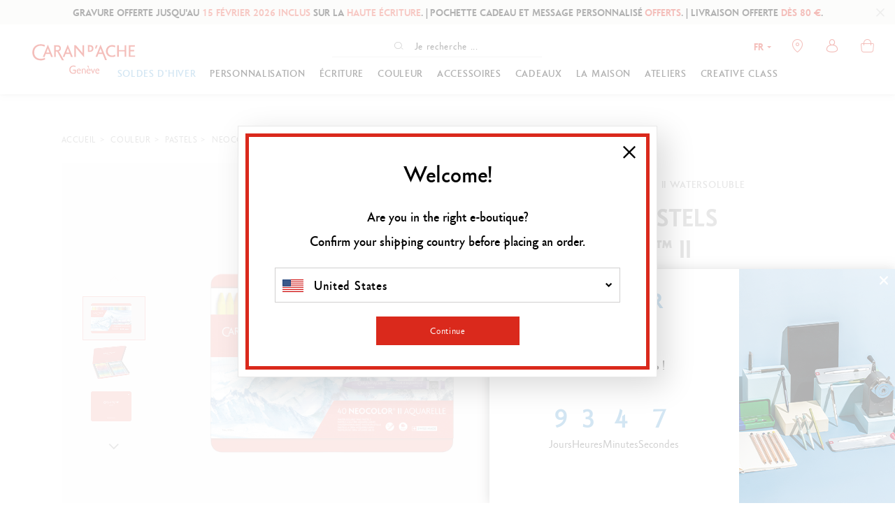

--- FILE ---
content_type: text/html;charset=UTF-8
request_url: https://www.carandache.com/fr/fr/pastels-boite-40-pastels-neocolor-ii-p-10602.htm
body_size: 47810
content:

<!DOCTYPE html><html xmlns="http://www.w3.org/1999/xhtml" lang="fr-FR" xml:lang="fr-FR" data-params="{ breakpoints: [ 'dtp', 'tab', 'mob' ] }"><head><link rel="preload" as="script" href="https://www.carandache.com/fr/fr/javascript/lib/jquery.3.6.0.min.js"><link rel="preload" as="script" href="https://www.carandache.com/fr/fr/javascript/min/slq.core.min-v-554.js"><link rel="preload" as="script" href="https://www.carandache.com/fr/fr/javascript/min/slq.lib.min-v-554.js"><link rel="preload" as="script" href="https://www.carandache.com/fr/fr/javascript/lib/swiper.min-v-554.js"><title>Boîte 40 Pastels NEOCOLOR™ II   | Caran d'Ache FR</title><meta name="description" content=" Boîte 40 Pastels NEOCOLOR™ II - &Agrave; l&rsquo;image de la premi&egrave;re g&eacute;n&eacute;ration, les pastels &agrave; la cire aquarellables NEOCOLOR&trade; II cultivent l&rsquo;esprit de libert&eacute; : celle du trait, celle du choix des couleurs et celle de l&rsquo;&eacute;tendue des&hellip;"/><meta http-equiv="Content-Type" content="text/html; charset=utf-8"><meta http-equiv="Content-Language" content="fr"/><meta name="robots" content="index, follow"/><link rel="canonical" href="https://www.carandache.com/fr/fr/pastels-boite-40-pastels-neocolor-ii-p-10602.htm" /><meta name="revisit-after" content="7 days"/><meta name="viewport" content="initial-scale=1.0" /><meta name="HandheldFriendly" content="true" /><meta name="theme-color" content="#FFF"><meta name="msapplication-navbutton-color" content="#FFF"><meta name="apple-mobile-web-app-capable" content="yes"><meta name="apple-mobile-web-app-status-bar-style" content="black-translucent"><meta name="generator" content="Solusquare" /><link rel="publisher" href="https://plus.google.com/" /><meta property="og:type" content="product" /><meta property="og:title" content="Boîte 40 Pastels NEOCOLOR™ II /><meta property="og:locale" content="FR_FR"/><meta property="og:url" content="https://www.carandache.com/fr/fr/pastels-boite-40-pastels-neocolor-ii-p-10602.htm?coul_att_detailID0" /><meta property="og:description" content="Agrave lrsquoimage de la premiegravere geacuteneacuteration les pastels agrave la cire aquarellables NEOCOLORtrade II cultivent lrsquoesprit de liberteacute  celle du trait celle du choix des couleurs et celle de lrsquoeacutetendue des applications Le coup de pinceau apporte la touche finale et les pigments se reacutevegravelent sous une nouvelle lumiegravere" /><meta property="og:site_name" content="Marque" /><meta property="og:image" content="https://www.carandache.com/products_images/prod_10602//e_boite-40-pastels-neocolor-ii-caran-d-ache-front-0.png" /><meta property="fb:app_id" content="159880359280304"/><meta name="twitter:card" content="summary"><meta name="twitter:title" content="Boîte 40 Pastels NEOCOLOR™ II"><meta name="twitter:description" content="Agrave lrsquoimage de la premiegravere geacuteneacuteration les pastels agrave la cire aquarellables NEOCOLORtrade II cultivent lrsquoesprit de liberteacute  celle du trait celle du choix des couleurs et celle de lrsquoeacutetendue des applications Le coup de pinceau apporte la touche finale et les pigments se reacutevegravelent sous une nouvelle lumiegravere"><meta name="twitter:image" content="https://www.carandache.com/products_images/prod_10602/b_boite-40-pastels-neocolor-ii-caran-d-ache-front-0.png"><link rel="alternate" hreflang="de-DE" href="https://www.carandache.com/de/de/pastelle-etui-40-pastelle-neocolor-ii-p-10602.htm"/><link rel="alternate" hreflang="de-AT" href="https://www.carandache.com/at/de/pastelle-etui-40-pastelle-neocolor-ii-p-10602.htm"/><link rel="alternate" hreflang="en-BE" href="https://www.carandache.com/be/en/pastels-box-of-40-neocolor-ii-pastels-p-10602.htm"/><link rel="alternate" hreflang="fr-BE" href="https://www.carandache.com/be/fr/pastels-boite-40-pastels-neocolor-ii-p-10602.htm"/><link rel="alternate" hreflang="en-US" href="https://www.carandache.com/us/en/pastels-box-of-40-neocolor-ii-pastels-p-10602.htm"/><link rel="alternate" hreflang="fr-FR" href="https://www.carandache.com/fr/fr/pastels-boite-40-pastels-neocolor-ii-p-10602.htm"/><link rel="alternate" hreflang="it-IT" href="https://www.carandache.com/it/it/pastelli-scatola-da-40-pastelli-neocolor-ii-p-10602.htm"/><link rel="alternate" hreflang="ja-JP" href="https://www.carandache.com/jp/ja/パステル-ネオカラーii-水溶性パステル-40色セット-p-10602.htm"/><link rel="alternate" hreflang="de-NL" href="https://www.carandache.com/nl/de/pastelle-etui-40-pastelle-neocolor-ii-p-10602.htm"/><link rel="alternate" hreflang="en-NL" href="https://www.carandache.com/nl/en/pastels-box-of-40-neocolor-ii-pastels-p-10602.htm"/><link rel="alternate" hreflang="en-GB" href="https://www.carandache.com/gb/en/pastels-box-of-40-neocolor-ii-pastels-p-10602.htm"/><link rel="alternate" hreflang="de-CH" href="https://www.carandache.com/ch/de/pastelle-etui-40-pastelle-neocolor-ii-p-10602.htm"/><link rel="alternate" hreflang="x-default" href="https://www.carandache.com/ch/en/pastels-box-of-40-neocolor-ii-pastels-p-10602.htm"/><link rel="alternate" hreflang="fr-CH" href="https://www.carandache.com/ch/fr/pastels-boite-40-pastels-neocolor-ii-p-10602.htm"/><link rel="alternate" hreflang="it-CH" href="https://www.carandache.com/ch/it/pastelli-scatola-da-40-pastelli-neocolor-ii-p-10602.htm"/><style>
@font-face{font-family:"Carandache Office Sans";src:url(https://www.carandache.com/fr/fr/fonts/carandache/CarandacheOfficeSans.eot?);src:url(https://www.carandache.com/fr/fr/fonts/carandache/CarandacheOfficeSans.eot?#iefix) format("embedded-opentype"),url(https://www.carandache.com/fr/fr/fonts/carandache/CarandacheOfficeSans.woff2) format("woff2"),url(https://www.carandache.com/fr/fr/fonts/carandache/CarandacheOfficeSans.woff) format("woff"),url(https://www.carandache.com/fr/fr/fonts/carandache/CarandacheOfficeSans.ttf) format("truetype"),url(https://www.carandache.com/fr/fr/fonts/carandache/CarandacheOfficeSans.svg#CarandacheOfficeSans) format("svg");font-weight:400;font-style:normal;font-display:swap}@font-face{font-family:"Carandache Office Sans Black";src:url(https://www.carandache.com/fr/fr/fonts/carandache/CarandacheOfficeSansBlack.eot?);src:url(https://www.carandache.com/fr/fr/fonts/carandache/CarandacheOfficeSansBlack.eot?#iefix) format("embedded-opentype"),url(https://www.carandache.com/fr/fr/fonts/carandache/CarandacheOfficeSansBlack.woff2) format("woff2"),url(https://www.carandache.com/fr/fr/fonts/carandache/CarandacheOfficeSansBlack.woff) format("woff"),url(https://www.carandache.com/fr/fr/fonts/carandache/CarandacheOfficeSansBlack.ttf) format("truetype"),url(https://www.carandache.com/fr/fr/fonts/carandache/CarandacheOfficeSansBlack.svg#CarandacheOfficeSansBlack) format("svg");font-weight:900;font-style:normal;font-display:swap}@font-face{font-family:"Carandache Office Sans Bold";src:url(https://www.carandache.com/fr/fr/fonts/carandache/CarandacheOfficeSansBold.eot?);src:url(https://www.carandache.com/fr/fr/fonts/carandache/CarandacheOfficeSansBold.eot?#iefix) format("embedded-opentype"),url(https://www.carandache.com/fr/fr/fonts/carandache/CarandacheOfficeSansBold.woff2) format("woff2"),url(https://www.carandache.com/fr/fr/fonts/carandache/CarandacheOfficeSansBold.woff) format("woff"),url(https://www.carandache.com/fr/fr/fonts/carandache/CarandacheOfficeSansBold.ttf) format("truetype"),url(https://www.carandache.com/fr/fr/fonts/carandache/CarandacheOfficeSansBold.svg#CarandacheOfficeSansBold) format("svg");font-weight:700;font-style:normalfont-display:swap}@font-face{font-family:caran_d_ache_icons;src:url(https://www.carandache.com/fr/fr/fonts/carandache/caran_d_ache_icons.woff) format("woff"),url(https://www.carandache.com/fr/fr/fonts/carandache/caran_d_ache_icons.ttf) format("truetype"),url(https://www.carandache.com/fr/fr/fonts/carandache/caran_d_ache_icons.svg#caran_d_ache_icons) format("svg");font-weight:400;font-style:normal;font-display:block}@font-face {font-family:"Red Velvet";src:url(https://www.carandache.com/fr/fr/fonts/redVelvet/red_velvet-webfont.woff2);src:url(https://www.carandache.com/fr/fr/fonts/redVelvet/red_velvet-webfont.woff) format("woff");font-weight:400;font-style:normal;font-display:block}header #header-search-block #searchLayer .search-form-wrapper form#searchBlockForm .autocomplete_input::placeholder{color:#0E0E0E;font-family:"Carandache Office Sans",sans-serif;font-size:14px}.icon-close:before{content:"\e803"}@media (min-width:992px){.bodyLayer{padding-top:100px}}@media (max-width:1024px){.bodyLayer{padding-top:100px}}header #header-search-block #searchLayer .search-form-wrapper form#searchBlockForm{margin:0 auto;height:32px;border-bottom:1px solid #e6e6e6}header #header-search-block #searchLayer .search-form-wrapper form#searchBlockForm .autocomplete_input{margin:0;width:110px;padding-right:5px;padding-left:5px;transition:width .3s}@media (min-width:992px){header #header-search-block #searchLayer .search-form-wrapper form#searchBlockForm{display:flex;justify-content:center;width:300px}header #header-search-block #searchLayer .search-form-wrapper form#searchBlockForm .input-group-addon{position:relative;flex:none}header #header-search-block #searchLayer .search-form-wrapper form#searchBlockForm .autocomplete_input{margin:0;width:110px;padding-right:5px;padding-left:5px;transition:width .3s}}@media (max-width:1024px){header #header-search-block #searchLayer .container,header #header-search-block #searchLayer .search-form-wrapper{padding:0}header #header-search-block #searchLayer .search-form-wrapper form#searchBlockForm{display:block}body header #header-search-block #searchLayer .search-form-wrapper form#searchBlockForm .autocomplete_input{padding:0 35px}}@media (max-width:1024px){}body header #header-search-block #searchLayer .search-form-wrapper form#searchBlockForm .autocomplete_input::-moz-placeholder{color:#da291c;font-family:"Carandache Office Sans Bold",sans-serif;letter-spacing:.05em;font-size:11px}body header #header-search-block #searchLayer .search-form-wrapper form#searchBlockForm .input-group-addon button:after{content:"\e80f"}body header.main[style*="position: fixed"]{box-shadow:0 5px 5px rgba(57, 63, 72, 0.1)}@charset "UTF-8";html{font-family:sans-serif;-ms-text-size-adjust:100%;-webkit-text-size-adjust:100%}body{margin:0}aside,header,menu,nav,section{display:block}a{background-color:transparent}strong{font-weight:700}h1{font-size:2em;margin:.67em 0}img{border:0}button,input{color:inherit;font:inherit;margin:0}button{overflow:visible}button{text-transform:none}button{-webkit-appearance:button}button::-moz-focus-inner,input::-moz-focus-inner{border:0;padding:0}input{line-height:normal}input[type=checkbox]{box-sizing:border-box;padding:0}input[type=number]::-webkit-inner-spin-button,input[type=number]::-webkit-outer-spin-button{height:auto}fieldset{border:1px solid silver;margin:0 2px;padding:.35em .625em .75em}*,:after,:before{box-sizing:border-box}html{font-size:10px}body{font-family:"Carandache Office Sans",sans-serif;font-size:16px;line-height:1.428571429;color:#333;background-color:#fff}button,input{font-family:inherit;font-size:inherit;line-height:inherit}a{color:#000;text-decoration:none}img{vertical-align:middle}h1,h2{font-family:inherit;font-weight:500;line-height:1.1;color:inherit}h1,h2{margin-top:20px;margin-bottom:10px}h1{font-size:36px}h2{font-size:30px}p{margin:0 0 10px}.text-center{text-align:center}.text-uppercase{text-transform:uppercase}ol,ul{margin-top:0;margin-bottom:10px}.container{padding-right:5px;padding-left:5px;margin-right:auto;margin-left:auto}.container:after,.container:before{display:table;content:" "}.container:after{clear:both}.row{margin-right:-5px;margin-left:-5px}.row:after,.row:before{display:table;content:" "}.row:after{clear:both}.col-md-12,.col-md-3,.col-md-4,.col-md-9,.col-sm-3,.col-sm-6,.col-xs-12,.col-xs-6{position:relative;min-height:1px;padding-right:5px;padding-left:5px}.col-xs-12,.col-xs-6{float:left}.col-xs-6{width:50%}.col-xs-12{width:100%}fieldset{padding:0;border:0}fieldset{min-width:0;margin:0}label{display:inline-block;max-width:100%;margin-bottom:5px;font-weight:700}input[type=checkbox]{margin:4px 0 0;line-height:normal}.form-control{display:block;font-size:16px;line-height:1.428571429;color:#555}.form-control{width:100%;height:34px;padding:6px 12px;background-color:#fff;background-image:none;border:1px solid #ccc;border-radius:4px;box-shadow:inset 0 1px 1px rgba(0,0,0,.075)}.form-control::-moz-placeholder{color:#000;opacity:1}.form-control:-ms-input-placeholder{color:#000}.form-control::-webkit-input-placeholder{color:#000}.form-control::-ms-expand{background-color:transparent;border:0}.btn{display:inline-block;margin-bottom:0;font-weight:400;text-align:center;white-space:nowrap;vertical-align:middle;touch-action:manipulation;background-image:none;border:1px solid transparent;padding:6px 12px;font-size:16px;line-height:1.428571429;border-radius:0}.btn-default{color:#000;background-color:#fff;border-color:#000}.btn-primary{color:#fff;background-color:#da291c;border-color:#da291c}.fade{opacity:0}.input-group{display:table;border-collapse:separate}.input-group{position:relative}.input-group .form-control{position:relative;z-index:2;float:left;width:100%;margin-bottom:0}.input-group .form-control,.input-group-addon{display:table-cell}.input-group .form-control:not(:first-child):not(:last-child){border-radius:0}.input-group-addon{white-space:nowrap}.input-group-addon{width:1%;vertical-align:middle}.input-group-addon{padding:6px 12px;font-size:16px;font-weight:400;line-height:1;color:#555;text-align:center;background-color:#eee;border:1px solid #ccc;border-radius:4px}.input-group .form-control:first-child,.input-group-addon:first-child{border-top-right-radius:0;border-bottom-right-radius:0}.input-group-addon:first-child{border-right:0}.input-group-addon:last-child{border-top-left-radius:0;border-bottom-left-radius:0}.input-group-addon:last-child{border-left:0}.breadcrumb{padding:8px 15px;margin-bottom:20px;list-style:none;background-color:#f5f5f5;border-radius:4px}.breadcrumb>li{display:inline-block}.breadcrumb>li+li:before{padding:0 5px;color:#ccc;content:"//Â"}.panel{margin-bottom:20px;background-color:#fff;border:1px solid transparent;border-radius:4px;box-shadow:0 1px 1px rgba(0,0,0,.05)}.panel-heading{padding:10px 15px;border-bottom:1px solid transparent;border-top-left-radius:3px;border-top-right-radius:3px}.panel-title{color:inherit}.panel-title{margin-top:0;margin-bottom:0;font-size:18px}.panel-group{margin-bottom:20px}.panel-group .panel{margin-bottom:0;border-radius:4px}.panel-group .panel-heading{border-bottom:0}.panel-default{border-color:#ddd}.panel-default>.panel-heading{color:#333;background-color:#f5f5f5;border-color:#ddd}.close{float:right;font-size:24px;font-weight:700;line-height:1;color:#000;text-shadow:0 1px 0 #fff;opacity:.2}button.close{padding:0;background:0 0;border:0;-webkit-appearance:none;-moz-appearance:none;appearance:none}.modal{overflow:hidden}.modal{position:fixed;top:0;right:0;bottom:0;left:0;z-index:1050;display:none;-webkit-overflow-scrolling:touch;outline:0}.modal.fade .modal-dialog{transform:translate(0,-25%)}.modal-dialog{position:relative;width:auto;margin:10px}.modal-content{position:relative;background-color:#fff;background-clip:padding-box;border:1px solid #999;border:1px solid rgba(0,0,0,.2);border-radius:6px;box-shadow:0 3px 9px rgba(0,0,0,.5);outline:0}.modal-header{padding:15px;border-bottom:1px solid #e5e5e5}.modal-header:after,.modal-header:before{display:table;content:" "}.modal-header:after{clear:both}.modal-header .close{margin-top:-2px}.modal-title{margin:0;line-height:1.428571429}.modal-body{position:relative;padding:15px}.clearfix:after,.clearfix:before{display:table;content:" "}.clearfix:after{clear:both}.pull-right{float:right!important}.hide{display:none!important}.hidden{display:none!important}@-ms-viewport{width:device-width}.visible-sm,.visible-xs{display:none!important}@media (min-width:640px){.container{width:750px}.col-sm-3,.col-sm-6{float:left}.col-sm-3{width:25%}.col-sm-6{width:50%}.modal-dialog{width:600px;margin:30px auto}.modal-content{box-shadow:0 5px 15px rgba(0,0,0,.5)}}@media (min-width:992px){.container{width:970px}.col-md-12,.col-md-3,.col-md-4,.col-md-9{float:left}.col-md-3{width:25%}.col-md-4{width:33.3333333333%}.col-md-9{width:75%}.col-md-12{width:100%}}@media (min-width:1024px){.container{width:1170px}}@media (max-width:639px){.visible-xs{display:block!important}.hidden-xs{display:none!important}}@media (min-width:640px) and (max-width:991px){.visible-sm{display:block!important}}.MagicScroll{margin:0;padding:0;outline:0;-webkit-box-sizing:border-box;-moz-box-sizing:border-box;box-sizing:border-box}.MagicScroll{position:relative}.MagicScroll{overflow:hidden;direction:ltr}.MagicScroll{z-index:1;-webkit-touch-callout:none}.MagicScroll>*{display:inline-block;max-width:100%}.MagicScroll>:first-child{visibility:hidden}.MagicScroll>:nth-child(n+2){display:none}.MagicScroll img{visibility:hidden}.MagicScroll:before{content:'';display:inline-block;vertical-align:top;height:0}:root{--swiper-theme-color:#333}:root{--swiper-navigation-size:44px}.nopadding{padding:0}.underline{text-decoration:underline}h1{font-size:1.6em}h2{font-size:1.3em}strong{font-weight:600}.breadcrumb{margin-bottom:10px;background-color:transparent}.breadcrumb>li{font-size:11px}.modal{z-index:10010}.modal .modal-dialog{box-shadow:12px 12px 40px rgba(0,0,0,.15)}.modal .modal-dialog .modal-content{border-radius:0;border-color:#e8e8e8;box-shadow:none;background-clip:border-box}.modal .modal-dialog .modal-content .modal-header{border-bottom:none;text-align:center;padding-top:40px;padding-bottom:25px;font-size:18px;font-family:"Carandache Office Sans Bold",sans-serif;text-transform:uppercase}.modal .modal-dialog .modal-content .modal-header .close{position:absolute;top:30px;right:30px;opacity:1;z-index:10;font-size:1em}.modal .modal-dialog .modal-content .modal-body{padding:15px 80px 20px}.btn{font-weight:300;white-space:normal}.btn-neutral,.btn-transparent{background-color:transparent}.btn-neutral{padding:0!important}[id^=accordion] .panel{box-shadow:none}[id^=accordion] .panel-default{border:0;border-radius:0;background-color:#fff}[id^=accordion] .panel-heading{border:0;border-radius:0;padding:0;border-bottom:1px solid transparent;position:relative}[id^=accordion] .panel-heading a:after{font-family:caran_d_ache_icons;font-style:normal;font-weight:400;font-size:6px;content:"\e804";position:absolute;top:31px;right:25px}[id^=accordion] .panel-heading>.panel-title{display:block;padding:25px 35px 25px 0;position:relative;font-family:"Carandache Office Sans Bold",sans-serif;font-size:14px;text-transform:uppercase}@media (max-width:991px){.modal .modal-dialog{width:95%!important}.modal .modal-dialog .modal-content .modal-body{padding:15px 20px 20px}}@media (max-width:639px){.modal .modal-dialog{width:95%!important}.modal .modal-dialog .modal-content .modal-header .modal-title{font-size:1em}.modal .modal-dialog .modal-content .modal-header .close{top:15px;right:15px}.modal .modal-dialog .modal-content .modal-body{padding:15px 15px 20px}}@media (max-width:767px){.nopadding-xs{padding:0}.breadcrumb{margin-top:10px}.breadcrumb>li{display:inline}}.typo-bold-16-16{font-size:16px;line-height:16px;font-family:"Carandache Office Sans Bold",sans-serif}.typo-bold-10-20-50{font-size:10px;line-height:17px;letter-spacing:.05em;font-family:"Carandache Office Sans Bold",sans-serif}.typo-bold-10-20-50{line-height:20px}.typo-bold-14-20-50{font-size:14px;line-height:18px;letter-spacing:.1em;font-family:"Carandache Office Sans Bold",sans-serif}.typo-bold-14-20-50{line-height:20px;letter-spacing:.05em}.typo-bold-16-18-50{font-family:"Carandache Office Sans Bold",sans-serif}.typo-bold-16-18-50{font-size:16px;line-height:18px}.typo-bold-16-18-50{letter-spacing:.05em}.grid-template{display:grid;grid-template-columns:1fr;grid-template-rows:1fr;display:-ms-grid;-ms-grid-columns:1fr;-ms-grid-rows:1fr;margin-left:auto;margin-right:auto}.grid-template[data-grid_cols="1"]{grid-template-columns:1fr;-ms-grid-columns:1fr}.grid-template [data-grid_x="1"]{-ms-grid-column:1;grid-column-start:1}.grid-template [data-grid_y="1"]{-ms-grid-row:1;grid-row-start:1}.grid-template>div{min-width:0}.grid-template img{max-width:100%}[id^=accordion]{border-bottom:2px solid #e5e5e5}[id^=accordion] .panel-heading{background-color:#fff;border-top:2px solid #e5e5e5}[class*=" icon-"]:before,[class^=icon-]:before{font-family:caran_d_ache_icons;font-style:normal;font-weight:400;speak:none;display:inline-block;text-decoration:inherit;text-align:center;font-variant:normal;text-transform:none;line-height:1em;-webkit-font-smoothing:antialiased;-moz-osx-font-smoothing:grayscale}.icon-account:before{content:"\e801"}.icon-close:before{content:"\e803"}.icon-chevron_small:before{content:"\e804"}.icon-chevron:before{content:"\e805"}.icon-cart:before{content:"\e80a"}.icon-delivery:before{content:"\e80d"}.icon-newsletter:before{content:"\e80e"}.icon-search:before{content:"\e80f"}.icon-store:before{content:"\e814"}.icon-wishlist:before{content:"\e819"}.icon-gift:before{content:"\e813"}.icon-warranty:before{content:"\e817"}.icon-expand:before{content:"\e825"}*{margin:0;padding:0;border:0;text-decoration:none;box-sizing:border-box;-ms-overflow-style:-ms-autohiding-scrollbar}body,html{color:#000;font-family:"Carandache Office Sans",sans-serif;width:100%}:focus{outline:0}h1,h2{font-family:"Carandache Office Sans Black",sans-serif;margin:0}ol,ul{margin:0}.typo-red{color:#da291c}menu.menu-btn>li{display:inline-block;vertical-align:middle}[class*=icon-countries-]{display:inline-block;width:30px;height:18px;background-image:url(../../ximg/icons_countries.png);position:relative}[class*=icon-countries-]:after{content:"";display:block;position:absolute;top:0;bottom:0;left:0;width:100%;height:100%;border:1px solid transparent}.icon-countries-CH{background-position:0 0}.icon-countries-FR{background-position:0 -19px}.icon-countries-DE{background-position:0 -38px}.icon-countries-GB{background-position:0 -57px}.icon-countries-IT{background-position:0 -76px}.icon-countries-US{background-position:0 -95px}.icon-countries-AT{background-position:0 -114px}.icon-countries-NL{background-position:0 -133px}.icon-countries-BE{background-position:0 -152px}.icon-countries-JP{background-position:0 -171px}.icon-countries-JP:after{border-color:#ccc}menu.menu-btn>li{margin-left:25px;min-width:205px}.lazyload{opacity:0}@media (min-width:1025px){.visible-breaktab{display:none!important}}@media (max-width:639px){menu.menu-btn>li{width:100%;margin-left:0;margin-top:25px}menu.menu-btn>li>.btn{width:auto;display:inline-block}}.container{width:100%;max-width:1105px}.container{padding-left:0;padding-right:0}.form-control,input{font-family:"Carandache Office Sans Bold",sans-serif;letter-spacing:.05em}.form-control,input{box-shadow:none;color:#000;border-radius:5px;border:solid 2px #ebebe9;padding:0 20px;height:39px;line-height:39px;max-width:410px}.form-control::-moz-placeholder,input::-moz-placeholder{color:rgba(0,0,0,.65);font-family:"Carandache Office Sans",sans-serif;letter-spaccing:.05em}.custom_checkbox input{position:absolute;opacity:0;height:0;width:0}.custom_checkbox{position:relative;padding-left:30px;margin:0;font-family:"Carandache Office Sans Bold",sans-serif;font-size:16px;line-height:20px}.custom_checkbox .check{position:absolute;top:0;left:0;height:21px;width:21px;border:2px solid #ebebe9;background-color:#fff;border-radius:2px}.custom_checkbox .check:after{content:"";width:7px;height:11px;border:solid #da291c;border-width:0 2px 2px 0;transform:rotate(45deg) scale(0);position:absolute;left:5px;top:1px}.input-number{display:inline-block;width:auto;border:1px solid #ebebe9;border-radius:30px;position:relative}.input-number .value{border:0;width:100%;text-align:center;background-color:transparent;-moz-appearance:textfield}.input-number .value::-webkit-inner-spin-button,.input-number .value::-webkit-outer-spin-button{-webkit-appearance:none;margin:0}.input-number .minus,.input-number .plus{position:absolute;top:0;height:100%;text-align:center}.input-number .minus{left:0}.input-number .minus:before,.input-number .plus:after,.input-number .plus:before{content:"";display:block;height:1px;width:11px;background-color:#000;position:absolute;top:50%;margin-top:-.5px;left:50%;margin-left:-5px}.input-number .plus{right:0}.input-number .plus:after{height:11px;width:1px;margin-top:-5px;margin-left:-.5px}.input-group{position:relative;margin:0 auto}.input-group .form-control{padding-right:45px;margin:0 auto;display:block;max-width:none;z-index:0}.input-group .form-control::-moz-placeholder{color:#da291c;font-family:"Carandache Office Sans Bold",sans-serif;letter-spacing:.05em}.input-group .input-group-addon{height:100%;position:absolute;right:0;top:0;width:45px;background-color:transparent;border:0;padding:0;font-size:.7em}.input-group .input-group-addon button{position:absolute;top:0;right:0;height:100%;display:block;width:100%;background-color:transparent}.input-group .input-group-addon button:after{font-family:caran_d_ache_icons;font-style:normal;font-weight:400;content:"\e802"}.btn{border-radius:0;line-height:33px;padding:0 10px;font-size:16px;letter-spacing:.05em;border-width:3px;text-decoration:none}.btn.btn-big{line-height:54px}.btn.btn-primary{color:#fff;background:#da291c;border-color:#da291c}.btn.btn-default{color:#000;background:#fff;border-color:#000;border-width:1px}.btn.btn-transparent{border:0;border-radius:0;padding:0;background-color:transparent;line-height:1em;font-size:inherit;letter-spacing:inherit}@media (max-width:1024px){.container{padding-left:30px;padding-right:30px}}@media (min-width:640px) and (max-width:991px){.container{padding-left:30px;padding-right:30px}}@media (max-width:639px){.container{padding-left:15px;padding-right:15px}.btn.btn-primary.stock_reminder{padding-left:5px;padding-right:5px;font-size:14px}}@media (min-width:992px){.input-number{min-width:115px}.input-number .value{padding:0 40px;height:50px;line-height:50px;font-size:16px}.input-number .minus,.input-number .plus{width:40px}}@media (max-width:991px){.input-number{min-width:90px}.input-number .value{padding:0 35px;height:35px;line-height:35px;font-size:14px}.input-number .minus,.input-number .plus{width:35px}}.siteLayer{overflow:hidden}.breadcrumb-container{text-transform:uppercase;padding:0;margin:22px 0 21px}.breadcrumb-container>li{font-size:12px;font-family:"Carandache Office Sans Bold",sans-serif}.breadcrumb-container>li>a>span,.breadcrumb-container>li>span{font-size:12px;letter-spacing:.05em}.breadcrumb-container>li:last-child>span{color:#da291c}.breadcrumb-container>li+li:before{color:#000;content:">"}@media (min-width:992px){.breadcrumb-container>li>a>span,.breadcrumb-container>li>span{line-height:26px}}@media (max-width:991px){.breadcrumb-container>li>a>span,.breadcrumb-container>li>span{line-height:20px}}.siteLayer{position:relative}#lightbox_sizeguid .modal-dialog{width:800px}a{outline:0;color:#000}li{list-style-type:none}.bodyLayer{clear:both}.flex_left{display:flex;flex-direction:row;justify-content:flex-start;flex-wrap:wrap}label{font-weight:300;line-height:20px}label{font-size:14px}input:-webkit-autofill{border:1px solid #ebebe9;-webkit-text-fill-color:#000;-webkit-box-shadow:0 0 0 1000px #fff inset}.flag-dropdown{width:25px;margin-top:-8px;border:1px solid transparent}@media (min-width:768px) and (max-width:991px){body,html{max-width:100%}}@media (max-width:767px){body,html{min-width:320px;max-width:100%}.bodyLayer{min-height:1px}[data-src]{width:100%}#lightbox_sizeguid .modal-dialog{width:auto}}::-webkit-scrollbar{width:5px;height:5px}::-webkit-scrollbar-track{background:#f5f5f3}::-webkit-scrollbar-thumb{background:#aeaeae}::-webkit-scrollbar-thumb:hover{background:#555}body{-webkit-overflow-scrolling:touch}body header.main .logo-wrapper .logo{display:block}body header{font-size:14px}body header.main{z-index:10001;background-color:#fff}@media (min-width: 1024px){body header.main .logo-wrapper .logo>img{width:200px;height:58px}}@media (min-width: 768px) and (max-width: 1023px){header.main .logo-wrapper .logo>img{width:170px;height:50px}}@media (max-width: 639px) {header.main .logo-wrapper .logo>img{width:110px;height:32px}}body header.main .headerContainer{height:100px;margin:0;position:relative;display:flex;align-items:center;padding:0 20px;flex-wrap:wrap}@media (min-width:992px){body header .mainNav{position:absolute;top:0;left:0;margin-top:50px;width:100%;z-index:5}}body header .mainNav>nav{position:relative;z-index:1090}body header .mainNav>nav .contentMenu{margin-top:0;display:flex;flex-wrap:wrap;height:40px;align-content:center;justify-content:center}body header .mainNav>nav .contentMenu .collec{height:100%;display:flex;justify-content:center;align-items:center}@media (min-width: 992px){body header .mainNav>nav .contentMenu .collec{padding-left:20px;background-color:#FFF}}body header .mainNav>nav .contentMenu .collec.collec-first-item{padding-left:0}body header .mainNav>nav .contentMenu .collec>a:after{content:"";display:block;width:0%;height:4px;background:0 0;position:absolute;right:0;bottom:-10px}body header .mainNavLayerWrapper .mainNavLayer{font-size:16px;left:0;position:absolute;right:auto;margin:0 auto;background:#fff;width:100%;z-index:8000;background-color:#fff;height:0;overflow:hidden;opacity:0;box-shadow:0 5px 5px rgba(57,63,72,.1)}body header .mainNavLayerWrapper .mainNavLayer>div .sousCat{font-size:14px;font-family:"Carandache Office Sans Bold",sans-serif}body header .mainNavLayerWrapper .mainNavLayer>div .sousCat a{display:block;margin-bottom:5px}body header .mainNavLayerWrapper .mainNavLayer>div .sousCat>a{color:#da291c;text-transform:uppercase;letter-spacing:.05em;margin:0 0 30px}body header .mainNavLayerWrapper .mainNavLayer>div aside .doc-menu-right .ttl{margin-bottom:20px}body header .mainNavLayerWrapper .mainNavLayer>div aside .doc-menu-right .img{display:block}body header .mainNavLayerWrapper .mainNavLayer>div aside .doc-menu-right .img img{width:100%;max-width:100%;height:auto}body header .mainNavLayerWrapper .mainNavLayer>div aside .doc-menu-right .txt{margin-top:6px;text-decoration:underline}body header .header_act_menu{margin-left:auto;visibility:hidden}body header .header_act{position:relative;display:block;width:40px}body header .header_act,body header .menu_mob{background-position:50% 50%;background-repeat:no-repeat;float:left;text-align:center}body header .search_mob{display:none}body header .menu_mob{display:none;position:relative;width:25px;margin-left:10px}body header .menu_mob .top,body header .menu_mob .top>span{display:block;width:15px;height:12px;position:relative}body header .menu_mob .top>span:after,body header .menu_mob .top>span:before{display:block;width:100%;height:1px;opacity:1;background:#000;left:0;content:"";position:absolute;transform:translateY(0) scale(1)}body header .menu_mob .top .menu,body header .menu_mob .top .menu2{display:block;width:100%;height:1px;opacity:1;position:absolute;background:#000;top:50%;transform:translateY(-50%)}body header .menu_mob .top>span:before{top:0}body header .menu_mob .top>span:after{bottom:0}body header .header_act_menu .header_act{margin-left:10px;position:relative;z-index:1;line-height:65px}body header .header_act_menu .header_act.wishlist_block{display:none}body header .header_act_menu .header_act:before{font-size:19px;color:#da291c}body header .header_act_menu .header_act:after{content:"";display:block;width:0%;height:4px;background:0 0;position:absolute;right:0;bottom:0}body header .header_act_menu .header_act .count{color:#fff;position:absolute;top:22px;right:0;background:#da291c;padding:0 5px;border-radius:10px;font-size:10px;font-family:"Carandache Office Sans Black",sans-serif;line-height:17px}body header .header_act_menu .header_act.icon-wishlist .count{background:#000}body header .header_act_menu .subLayer{font-size:16px;position:absolute;right:0;top:65px;z-index:9999;width:325px;height:0;overflow:hidden;opacity:0}@media (min-width:992px){body header #header-search-block{background-color:#fff;position:absolute;top:15px;left:0;margin:0 270px 0 240px;width:calc(100% - 510px);z-index:5}}header #header-search-block #searchLayer .search-form-wrapper form#searchBlockForm .autocomplete_input{height:100%;position:relative;z-index:1;color:#0e0e0e;background-color:#fff;font-size:14px;font-family:"Carandache Office Sans",sans-serif;border:0;border-radius:0;display:inline-block}body header #header-search-block #searchLayer .search-form-wrapper form#searchBlockForm .autocomplete_input::-moz-placeholder{color:#da291c;font-family:"Carandache Office Sans Bold",sans-serif;letter-spacing:.05em}body header #header-search-block #searchLayer .search-form-wrapper form#searchBlockForm .autocomplete_input::-moz-placeholder{font-size:11px}body header #header-search-block #searchLayer .search-form-wrapper form#searchBlockForm .input-group-addon{left:0;display:block;width:35px;height:100%;font-size:11px}body header #header-search-block #searchLayer .search-form-wrapper form#searchBlockForm .input-group-addon button{z-index:10}body header #header-search-block #searchLayer .search-form-wrapper form#searchBlockForm .input-group-addon button:after{content:"\e80f"}#lightbox_engraving .modal-dialog{width:810px}@media (max-width:1024px){body .is_top_header .mainNav,body .is_top_header .mainNavLayerWrapper .mainNavLayer,body header .mainNav{padding-top:50px;height:100%}body .is_top_header .mainNav:before{top:50px}body header.main .logo-wrapper{margin:15px auto 5px;position:relative}body header.main .headerContainer:before{background-position:115px 100%}body header .mainNav{position:fixed;top:0;left:-100%;width:100%;background-color:#fff;overflow-x:hidden;overflow-y:auto;z-index:9999;margin:0}body header .mainNav>nav{margin:0 25px;height:auto;float:none!important}body header .mainNav>nav .contentMenu{overflow:hidden;margin:0;padding:0;height:auto}body header .mainNav>nav .contentMenu .collec{display:block;width:100%;margin:0}body header .mainNav>nav .contentMenu .collec>a{display:block;border-bottom:1px solid #e5e5e5;line-height:normal;padding:10px 0}body header .mainNav>nav .contentMenu .collec>a .icon-chevron_small{font-size:.4em;line-height:20px;transform:rotate(-90deg)}body header .mainNav .customer_links{margin:0 25px}body header .mainNav .customer_links a{display:block;border-bottom:1px solid #e5e5e5;line-height:normal;padding:10px 0;text-transform:uppercase}body header .mainNav .customer_links a>span{display:inline-block;vertical-align:middle}body header .mainNav .customer_links a [class*=icon-]:not(.icon-chevron_small){font-size:20px;text-align:center;margin-right:10px}body header .mainNav .customer_links a .count{margin-left:.5em}body header .mainNavLayerWrapper .mainNavLayer{position:fixed;left:100%!important;overflow-y:auto;margin:0;background-color:#fff;padding-top:0;height:100%;z-index:100000;opacity:1!important}body header .mainNavLayerWrapper .mainNavLayer>div{padding:0 25px}body header .mainNavLayerWrapper .mainNavLayer>div>div{height:100%;overflow-y:auto}body header .mainNavLayerWrapper .mainNavLayer>div aside>div{margin:0!important}body header .mainNavLayerWrapper .mainNavLayer>div aside .doc-menu-right{max-width:245px;margin:15px auto 0}body header .mainNavLayerWrapper .mainNavLayer .catalog .header_cat{width:calc(100% - 50px)}body header .mainNavLayerWrapper .mainNavLayer .catalog .row,body header .mainNavLayerWrapper .mainNavLayer>div .sousCat a{margin:0}body header .mainNavLayerWrapper .mainNavLayer .catalog .row div.col-md-4{width:100%}body header .mainNavLayerWrapper .mainNavLayer .catalog .header_menu{position:fixed;top:0;left:-100%;width:calc(100% - 60px);z-index:10010;background:#fff;height:50px;padding:4px 0 4px 25px;border:0!important}body header .mainNavLayerWrapper .mainNavLayer .catalog .header_menu .back{position:absolute;top:0;left:0;height:100%;font-size:1.3em;line-height:48px;margin-left:25px;width:25px;text-align:center}body header .mainNavLayerWrapper .mainNavLayer .catalog .header_menu .back:before{transform:rotate(180deg)}body header .mainNavLayerWrapper .mainNavLayer .catalog .header_menu .libelle{padding:10px 0;display:block;text-transform:uppercase;white-space:nowrap;text-overflow:ellipsis;overflow:hidden;text-align:center;width:100%}body header .mainNavLayerWrapper .mainNavLayer .catalog .header_menu .libelle>span{font-family:"Carandache Office Sans Bold",sans-serif;letter-spacing:.05em;font-size:14px;line-height:normal}body header .mainNavLayerWrapper .mainNavLayer .catalog .sousCat:not(.collapsible)>a.lvl-2 .icon-chevron_small{display:none!important}body header .mainNavLayerWrapper .mainNavLayer .catalog .sousCat>a.lvl-2{display:block;color:inherit;font-family:"Carandache Office Sans Bold",sans-serif;letter-spacing:.05em;padding:10px 0;margin:0;position:relative}body header .mainNavLayerWrapper .mainNavLayer .catalog .sousCat>a.lvl-2:after{content:"";display:block;height:1px;background-color:#e5e5e5;opacity:1;position:absolute;bottom:0;left:0;width:100%}body header .mainNavLayerWrapper .mainNavLayer .catalog .sousCat>a.lvl-2 .icon-chevron_small{font-size:.4em;line-height:20px;margin-right:10px}body header .mainNavLayerWrapper .mainNavLayer .catalog .sousCat .tp{top:50px;background-color:#fff;left:100%;width:100%;overflow-x:hidden;overflow-y:auto;z-index:10000;max-height:0;overflow:hidden;padding-left:25px}body header .mainNavLayerWrapper .mainNavLayer .catalog .sousCat .tp a.lvl-3{display:block;font-family:"Carandache Office Sans Bold",sans-serif;padding:5px 0}body header .mainNavLayerWrapper .mainNavLayer .catalog .sousCat .tp a.lvl-3 .icon-chevron_small{display:none!important}body header .mainNavLayerWrapper .mainNavLayer .catalog .countries .lvl-2 span{display:inline-block;vertical-align:middle}body header .mainNavLayerWrapper .mainNavLayer .catalog .countries .lvl-2 [class*=icon-]{margin-right:1em}body header #header-search-block #searchLayer{position:relative;max-height:none;height:45px}body header #header-search-block #searchLayer .search-form-wrapper{padding:0}body header #header-search-block #searchLayer .search-form-wrapper form#searchBlockForm .autocomplete_input{height:31px;line-height:31px;font-size:1em;width:100%}body header #header-search-block #searchLayer .search-form-wrapper form#searchBlockForm .input-group-addon{height:30px;width:40px}body header .menu_mob,body header .search_mob{display:block;height:50px;position:absolute;top:0;width:45px;z-index:11000}body header .search_mob{left:45px;text-align:center;font-size:20px;padding-top:10px}body header .menu_mob{left:0;margin-left:0}body header .menu_mob .top,body header .menu_mob .top>span{margin:22px auto 0}body header .header_act_menu{height:auto;position:absolute;top:0;right:0}body header .header_act_menu .header_act{height:auto;line-height:50px;margin-left:0;margin-right:5px}body header .header_act_menu .header_act .count{font-size:inherit;right:0;top:6px}body header .header_act_menu .header_act.icon-account,body header .header_act_menu .header_act.icon-store,body header .header_act_menu .header_act.icon-wishlist{display:none!important}body header .header_act_menu .subLayer{top:50px}}@media (max-width:639px){body header.main:before{width:25%}body header #header-search-block{width:100%}}@media (max-width:991px){body header .header_act_menu .header_act:after{bottom:0}#lightbox_engraving .modal-dialog{width:95%}}.mainNav{font-family:"Carandache Office Sans Bold",sans-serif;letter-spacing:.05em}.mainNav>nav>.contentMenu>span:last-child{padding-right:0}.mainNav>nav>.contentMenu>span:first-child{padding-left:0}.mainNav>nav>.contentMenu>span a{display:block;position:relative;text-transform:uppercase}#compareSummary,#compareSummary{display:none;bottom:-1px;left:-1px;right:-1px;z-index:9989;padding:20px;border:1px solid #000;box-shadow:0 -5px 10px 0 rgba(102,102,102,.3)}.PDP-template,.PDP-template section.gal{position:relative}.PDP-template section.gal .gal_cont .picto{position:absolute;z-index:10}.PDP-template section.gal .gal_cont .gallery_list img{max-width:100%;height:auto}.PDP-template section.gal .gal_cont .gallery_cont{display:flex;flex-direction:row;justify-content:center;flex-wrap:wrap;align-items:center;height:100%;background-color:#f7f4f4;position:relative}.PDP-template section.inf{position:initial}.PDP-template section.inf header{margin-bottom:10px}.PDP-template section.inf header .collection_link{display:inline-block;margin-top:10px}.PDP-template section.inf header .name{margin-top:15px;margin-bottom:0;font-family:"Carandache Office Sans Black",sans-serif;font-size:24px}.PDP-template section.inf .price{margin-bottom:15px;font-family:"Carandache Office Sans Bold",sans-serif;font-size:20px;line-height:1em}.PDP-template section.inf .price .old{display:none;text-decoration:line-through}.PDP-template section.inf .price .best{display:inline-block;font-size:20px}.PDP-template section.inf .price .discount{display:none;color:#da291c}.PDP-template section.inf .engraving,.PDP-template section.inf .quantity .lbl{margin-bottom:15px}.PDP-template section.inf .engraving button{margin-bottom:5px;min-width:245px}.PDP-template section.inf .engraving>div{color:#676767}.PDP-template section.inf .quantity{border-top:1px solid #ebebe9;padding-top:20px;padding-bottom:10px}.PDP-template section.inf .quantity .input-number{width:80px}.PDP-template section.inf>.act{margin:20px 0}.PDP-template section.inf>.act button{min-width:245px}.PDP-template section.inf>.act button span:last-child{display:none}.PDP-template section.inf .btnAddWL{margin-bottom:35px}.PDP-template section.inf .btnAddWL .btnWL{margin-right:10px}.PDP-template .available_soon_lbl,.PDP-template .dispo,.PDP-template .indispo{font-size:14px;margin-top:10px}.PDP-template .indispo{color:red}.PDP-template .available_soon_lbl{color:green}@media (max-width:639px){.PDP-template section.gal .gal_cont .picto{top:10px;left:20px}.PDP-template section.gal .gal_cont .gallery_list{background-color:#f5f5f3}.PDP-template section.inf .price .old{margin-bottom:10px}.PDP-template section.inf .price .best{display:block}.PDP-template section.inf .price .discount{margin-top:10px}.PDP-template section.inf .engraving button,.PDP-template section.inf>.act button{width:100%}}@media (min-width:640px){.PDP-template .product_layer{display:-ms-grid;display:grid;-ms-grid-columns:60% 40%;grid-template-columns:60% 40%;-ms-grid-rows:1fr;grid-template-rows:1fr;grid-column-gap:0;grid-row-gap:0}.PDP-template section.gal .gal_cont{height:100%}.PDP-template section.gal .gal_cont .picto{top:25px;left:50px}.PDP-template section.gal,.PDP-template section.inf .price .old{margin-right:20px}.PDP-template section.inf .price .discount{margin-left:20px}}.PDP-template section.gal .gal_cont{max-height:650px;position:relative}.PDP-template section.gal .gal_cont .gallery_cont .gallery_list{position:relative;width:90px;height:250px;margin-left:30px;margin-right:10px}.PDP-template section.gal .gal_cont .gallery_cont .gallery_list .gallery_img{max-width:100%;-ms-interpolation-mode:nearest-neighbor;image-rendering:pixelated;text-align:center;display:flex;align-items:center;height:100%;border:1px solid transparent}.PDP-template section.gal .gal_cont .gallery_cont .gallery_list .gallery_img.selected{border-color:#da291c;background-color:#dcdada}.PDP-template section.gal .gal_cont .gallery_cont .gallery-top{width:calc(100% - 130px);height:100%}.PDP-template section.gal .gal_cont .gallery-main{height:100%;display:flex;align-items:center;position:relative}@media (min-width: 640px){.PDP-template section.gal .gal_cont .gallery-main{padding:0 15px}}.PDP-template section.gal .gal_cont .gallery-main .icon-expand{display:block;position:absolute;padding:0;border:0}.PDP-template section.inf{position:relative}.PDP-template section.inf header{margin-bottom:15px}.PDP-template section.inf header .collection_link{margin-top:20px;position:relative}.PDP-template section.inf header .collection_link:after{content:"";display:block;position:absolute;bottom:0;left:50%;height:1px;background-color:#000;width:0;transform:translateX(-50%)}.PDP-template section.inf .price .best{font-size:26px}.PDP-template .rassurance .row>div .icon [class*=icon-]{font-size:20px;line-height:20px;display:block;color:#da291c}.PDP-template .rassurance .row>div .txt{margin-top:10px}.prod_desc{position:relative;margin-bottom:20px}.prod_desc .prod_desc_text{display:-webkit-box;-webkit-line-clamp:3;-webkit-box-orient:vertical;overflow:hidden;text-overflow:ellipsis;font-size:16px}.prod_desc .prod_desc_text .prod_desc_text_container,.prod_desc .prod_desc_text div,.prod_desc .prod_desc_text p{display:inline}.prod_desc .prod_desc_text .prod_desc_text_container *{font-family:"Carandache Office Sans",sans-serif!important;font-size:16px!important}.prod_desc .open_prod_desc{visibility:hidden;text-align:center}.prod_desc .open_prod_desc button{display:inline-block;font-size:16px;text-decoration:underline;margin-top:10px;position:relative;padding-right:15px}.prod_desc .open_prod_desc button:after{font-family:caran_d_ache_icons;font-style:normal;font-weight:400;content:"\e805";font-size:10px;display:block;position:absolute;top:0;right:0;transform:rotate(90deg)}.descriptions_layer .product_desc_3 #accordion_product_desc_3 .panel-default .panel-heading .panel-title{font-size:16px;padding-top:15px;padding-bottom:15px;line-height:16px;text-transform:none}.descriptions_layer .product_desc_3 #accordion_product_desc_3 .panel-default .panel-heading .panel-title.collapsed:after{transform:rotate(90deg)}.descriptions_layer .product_desc_3 #accordion_product_desc_3 .panel-default .panel-heading .panel-title:after{content:"\e805";font-size:15px;transform:rotate(-90deg);top:15px;right:5px}.descriptions_layer .product_desc_3 #accordion_product_desc_3{border-bottom:1px solid #ebebe9}.descriptions_layer .product_desc_3 #accordion_product_desc_3 .panel-default .panel-heading{border-top:1px solid #ebebe9;border-bottom:0}#sticky_add_cart .container .name{display:inline-block;vertical-align:middle}#sticky_add_cart{z-index:10001;background-color:#fff;width:100%!important;left:0!important;box-shadow:0 5px 5px rgba(57,63,72,.1)}#sticky_add_cart .container{display:none;padding-top:20px;padding-bottom:20px;max-width:1135px}#sticky_add_cart .container .name{max-width:370px;font-family:"Carandache Office Sans Bold",sans-serif;margin-top:7px}#sticky_add_cart .container .act,#sticky_add_cart .container .price,#sticky_add_cart .container .quantity{float:right}#sticky_add_cart .container .quantity{margin-right:20px;padding-top:0;border-top:0}#sticky_add_cart .container .price{padding-top:0;margin-top:7px;margin-bottom:0;margin-right:20px;letter-spacing:.05em}@media (max-width:639px){.pg_fiche .breadcrumb{margin:0;padding:15px 0}.PDP-template .descriptions_layer,.PDP-template .product_layer{margin-bottom:50px}.PDP-template section.gal .gal_cont .gallery-main .icon-expand{top:10px;right:10px;font-size:20px}.PDP-template section.inf header .name{font-size:26px}.descriptions_layer menu.menu-btn>li button.btnAdd{width:100%}}@media (min-width:640px){.PDP-template .descriptions_layer,.PDP-template .product_layer{margin-bottom:50px}.PDP-template section.gal .gal_cont .gallery-main .icon-expand{top:25px;right:25px;font-size:25px}.PDP-template section.inf header .name{font-size:35px;line-height:45px}.prod_desc .prod_desc_text{line-height:30px;max-width:850px;margin:0 auto}}@media (min-width:1024px){.PDP-template .rassurance .row>div{padding-right:0}.PDP-template .rassurance .row>div:not(:first-child){padding-left:0}.PDP-template .rassurance .row>div .txt{font-size:13px}}@media (max-width:767px){.PDP-template .rassurance .row>div{margin-bottom:15px}.PDP-template .rassurance .row>div .icon,.PDP-template .rassurance .row>div .txt{display:inline-block;vertical-align:middle}.PDP-template .rassurance .row>div .icon [class*=icon-]{width:40px;text-align:center}.PDP-template .rassurance .row>div .txt{font-size:15px;padding-left:.5em;width:calc(100% - 40px)}#sticky_add_cart .container{padding:15px}#sticky_add_cart .container .quantity{margin-right:10px}#sticky_add_cart .container .price{float:left;margin:0}}@media (min-width:768px) and (max-width:1023px){.PDP-template .rassurance .row>div{margin-bottom:15px}}.collapse{overflow:hidden;height:0}menu.menu-btn>li:first-child{margin-left:0}#kit .kit_infos .kit_prods .kit_prod .lastAttr,#kit .kit_infos h2{margin-bottom:10px}@media (max-width:639px){#kit .kit_infos header .name,.PDP-template section.inf header .name{font-size:26px}#kit .kit_infos .kit_prods .kit_prod .lastAttr{margin-top:10px}}@media (min-width:640px){#kit .kit_infos header .name,.PDP-template section.inf header .name{font-size:35px;line-height:45px}#kit .kit_infos header .name{margin-top:0}}#kit .kit_infos .kit_prods .kit_prod .kit_prod_name,#kit .kit_infos h2,#kit .kit_infos h3{font-family:"Carandache Office Sans Bold",sans-serif}#kit .kit_infos h2{font-size:20px}#kit .kit_infos h3{font-size:1em}#kit .kit_infos .desc2_short button{padding:0;line-height:1em;text-decoration:underline}#kit .kit_infos .kit_prods .kit_ttl{border-top:1px solid #000;margin-top:15px;padding:5px 0;font-family:"Carandache Office Sans Black",sans-serif}#kit .kit_infos .kit_prods .kit_prod{padding:10px 0}#kit .kit_infos .kit_prods .kit_prod:not(.first){border-top:1px solid rgba(0,75,117,.2)}#kit .kit_infos .kit_prods .kit_prod.isAlt,#kit .kit_infos .kit_prods .kit_prod.isOpt{margin-left:20px}#kit .kit_gal .kit_gallery_cont img,#kit .kit_infos .kit_prods .kit_prod_img img{width:100%}#kit .kit_infos .act .actions .btn-group{width:70px;margin-right:.5em}#kit .kit_infos .act .act{margin:10px 0}.PDP-template section.gal .legal_infos{font-size:13px;color:#676767;padding-top:5px}@media (min-width:640px){.col-sm-9{width:75%}}.btn-group .dropdown-toggle{border:2px solid #ebebe9;border-radius:8px;background-color:#fff;height:39px;line-height:35px;padding:0 30px 0 10px;position:relative}.btn-group .dropdown-toggle .value{text-overflow:ellipsis;overflow:hidden;display:block;white-space:nowrap}.btn-group .dropdown-toggle:after{font-size:6px;content:"\e804";position:absolute;top:1px;right:10px}.dropdown-menu{position:absolute;top:100%;left:0;z-index:1000;display:none;float:left;min-width:160px;padding:5px 0;margin:2px 0 0;font-size:16px;text-align:left;list-style:none;background-color:#fff;background-clip:padding-box;border:1px solid rgba(0,0,0,.15);border-radius:4px;box-shadow:0 6px 12px rgb(0 0 0 / 18%)}.btn-group .dropdown-menu{height:auto;overflow-x:hidden;max-height:250px;min-width:155px;max-width:410px;width:100%}.h1,.h2,.h3,.h4,.h5,.h6,h1,h2,h3,h4,h5,h6{line-height:1.1}.PDP-template section.inf .attribs>div:first-child{border-top:1px solid #ebebe9;padding-top:20px}.btn-group>.dropdown-toggle{text-align:left;width:100%}.col-xs-8{width:66.6666666667%}.col-xs-4{width: 33.3333333333%}.custom_radio{padding-left:30px;-webkit-user-select:none;-moz-user-select:none;user-select:none;margin:0;font-family:"Carandache Office Sans Bold",sans-serif;font-size:16px;line-height:20px;display:inline-block;position:relative;cursor:pointer}.custom_radio input{position:absolute;opacity:0;cursor:pointer;height:0;width:0}.custom_radio .check{position:absolute;top:0;left:0;height:21px;width:21px;border:2px solid #ebebe9;border-radius:50%;background-color:#fff}.custom_radio .check:after{content:"";position:absolute;transform:scale(0);transition:transform .2s;top:4px;left:4px;width:9px;height:9px;border-radius:50%;background-color:#da291c}.custom_radio input:checked~.check:after{transform:scale(1)}header.main{background-color:#fff;position:fixed;top:0;left:0;width:100vw;padding-bottom:0;z-index:10000;box-shadow:0 0 5px rgba(0,0,0,.1),0 0 10px rgba(0,0,0,.1)!important;transition:box-shadow .2s}@media (min-width: 992px){header .mainNav,header.main .logo-wrapper{position:absolute;top:20px;left:20px}}@media (min-width: 992px){.is_top_header .bodyLayer{padding-top:135px}}@media (max-width: 1024px){.is_top_header .bodyLayer{padding-top:130px}}@media (min-width: 992px){header .header_act_menu{height:65px;position:absolute;top:0;right:20px}}.class-tab-slider .tab-slider .product-slider-title-wrapper .ttlLine.active,.class-tab-slider .tab-slider .product-slider-title-wrapper .ttlLine.active:hover{opacity:1}.PDP-template section.gal .gal_cont .picto .picto-wrapper{color:#fff;background:#da291c}.PDP-template section.gal .gal_cont .picto .picto-wrapper>span{padding:0 20px;letter-spacing:2px;line-height:24px;display:block;font-size:11px;text-transform:uppercase;font-family:"Carandache Office Sans",sans-serif}.swiper-container{margin-left:auto;margin-right:auto;position:relative;overflow:hidden;list-style:none;padding:0;z-index:1}.swiper-wrapper{position:relative;width:100%;height:100%;z-index:1;display:flex;transition-property:transform,height;box-sizing:content-box}.swiper-slide{flex-shrink:0;width:100%;transition-property:transform;height:auto}@media (min-width: 640px){.product-item .product-item-wrapper .product-link{padding:5px 15px 0}}
</style><script type="text/javascript">
function  getCookie(name){
if(document.cookie.length == 0) return "";
var regSepCookie = new RegExp('(; )', 'g');
var cookies = document.cookie.split(regSepCookie);
for(var i = 0; i < cookies.length; i++) {
var regInfo = new RegExp('=', 'g');
var infos = cookies[i].split(regInfo);
if(infos[0] == name){
return unescape(infos[1]);
}
}
return "";
}
var googleIdCookie = getCookie("GOOGLEID");
</script><script language=javaScript>
// This function will return the value of a JavaScript cookie
function getCookie(name) {
//init output
var output = null;
//apend ; to end so we can calculate end of cookie text
var myCookie = " " + document.cookie + ";";
//append = to cookie name so any additional text is the cookie value
var search = " " + name + "=";
// init search start location
var begin = myCookie.indexOf(search);
//init search end location
var end;
//loop over cookie text and pull out the value we want
if (begin != -1) {
begin += search.length;
end = myCookie.indexOf(";", begin);
output = unescape(myCookie.substring(begin, end));
}
return output;
}
var myGTM_C = getCookie("GTM_C");
if (typeof(myGTM_C)!== 'undefined' && myGTM_C != null) {
var JSON_myGTM_C = JSON.parse(myGTM_C);
var
my_GTM_C_user_id = JSON_myGTM_C[0].USER_ID, 
my_GTM_C_user_gender = JSON_myGTM_C[0].USER_GENDER, 
my_GTM_C_user_postalcode = JSON_myGTM_C[0].USER_POSTALCODE.replace("'", "").replace("'", ""), 
my_GTM_C_user_city = JSON_myGTM_C[0].USER_CITY, 
my_GTM_C_user_country = JSON_myGTM_C[0].USER_COUNTRY, 
my_GTM_C_user_age = JSON_myGTM_C[0].USER_AGE, 
my_GTM_C_user_type = JSON_myGTM_C[0].USER_TYPE, 
my_GTM_C_user_category = JSON_myGTM_C[0].USER_CATEGORY,
my_GTM_C_user_inscription_date = JSON_myGTM_C[0].USER_INSCRIPTION_DATE, 
my_GTM_C_user_recency = JSON_myGTM_C[0].USER_RECENCY, 
my_GTM_C_user_frequency_date = JSON_myGTM_C[0].USER_FREQUENCY_DATE, 
my_GTM_C_user_amount = JSON_myGTM_C[0].USER_AMOUNT, 
my_GTM_C_user_email_hash = JSON_myGTM_C[0].USER_EMAIL_HASH, 
my_GTM_C_user_email = JSON_myGTM_C[0].USER_EMAIL, 
my_GTM_C_user_phone = JSON_myGTM_C[0].USER_PHONE,
my_GTM_C_user_email_optin = JSON_myGTM_C[0].USER_EMAIL_OPTIN, 
my_GTM_C_user_status = JSON_myGTM_C[0].USER_STATUS,
my_GTM_C_user_orders_count = JSON_myGTM_C[0].USER_ORDERS_COUNT,
my_GTM_C_user_account_type = JSON_myGTM_C[0].USER_ACCOUNT_TYPE,
my_GTM_C_user_purchaser_type = JSON_myGTM_C[0].USER_PURCHASER_TYPE;
}
else {
var
my_GTM_C_user_id = undefined, 
my_GTM_C_user_gender = undefined, 
my_GTM_C_user_postalcode = undefined, 
my_GTM_C_user_city = undefined, 
my_GTM_C_user_country = undefined, 
my_GTM_C_user_age = undefined, 
my_GTM_C_user_type = undefined, 
my_GTM_C_user_category = undefined, 
my_GTM_C_user_inscription_date = undefined, 
my_GTM_C_user_recency = undefined, 
my_GTM_C_user_frequency_date = undefined, 
my_GTM_C_user_amount = undefined, 
my_GTM_C_user_email = undefined, 
my_GTM_C_user_email_hash = undefined, 
my_GTM_C_user_phone = undefined,
my_GTM_C_user_email_optin = 'unknown', 
my_GTM_C_user_status = undefined,
my_GTM_C_user_orders_count = undefined,
my_GTM_C_user_account_type = 'No',
my_GTM_C_user_purchaser_type = 'unknown';
}
</script><script>
//<![CDATA[
var GTM_vars = {
env_page : 'fiche',
env_template : 'Product', // Page template name
env_template_2 : 'Product',
env_name : 'Product Boîte 40 Pastels NEOCOLOR™ II',
env_work : 'production', // Working environnement
env_channel : 'desktop', // Channel (desktop, tablet, mobile)
env_language : 'fr', // Website language
env_country : 'FR', // Country
env_currency : 'EUR', // Currency
env_timestamp: 1769381284, // Timestamp
env_date: '01/25/26', // Date - MM/DD/YY
user_id : my_GTM_C_user_id, // Visitor ID
user_gender : my_GTM_C_user_gender, // Visitor Gender
user_postalcode : my_GTM_C_user_postalcode, // Visitor postal code
user_city : my_GTM_C_user_city, // Visitor city
user_country : my_GTM_C_user_country, // Visitor country
user_age : my_GTM_C_user_age, // Visitor country
user_type : my_GTM_C_user_type, // Visitor country
user_category : my_GTM_C_user_category, // Visitor category (internal CRM segmentation)
user_recency : my_GTM_C_user_recency, // R - Visitor recency (last connection date)
user_frequency_date : my_GTM_C_user_frequency_date, // F - Visitor last purchase date
user_amount : my_GTM_C_user_amount, // M - Visitor amount (total amount spent by the Client)
user_email : my_GTM_C_user_email, // Email of the customer
user_email_hash : my_GTM_C_user_email_hash, // Email of the customer hash
user_phone : my_GTM_C_user_phone, // phone of the customer
user_email_optin : my_GTM_C_user_email_optin, // Visitor optin newsletter or not
user_status : my_GTM_C_user_status, // Visitor status : customer or prospect
user_orders_count : my_GTM_C_user_orders_count, // User order's count
user_account_type : my_GTM_C_user_account_type,
user_purchaser_type : my_GTM_C_user_purchaser_type,
page_cat1 : 'Couleur', // Category Group
page_cat2 : 'Types de produit', // Main Category
page_cat3 : 'Pastels', // Category
page_cat4 : undefined, // Sub Category
page_name : 'pastels-boite-40-pastels-neocolor-ii-p-10602.htm', // Page name (needed only when the analytics tool is implemented into TagCommander)
page_error : '', // Error page
page_path : 'https://www.carandache.com/fr/fr/pastels-boite-40-pastels-neocolor-ii-p-10602-coul-0.htm', // Page URL without parameters
page_type : 'product', // Page type
page_title : 'Boîte 40 Pastels NEOCOLOR™ II   | Caran d\'Ache FR', // Page title
page_url : 'https://www.carandache.com/fr/fr/pastels-boite-40-pastels-neocolor-ii-p-10602-coul-0.htm', // Page URL
search_cat : undefined,
search_color : undefined,
search_size : undefined,
search_sort : undefined,
search_price_range : undefined,
search_results_number : undefined,
search_page_number : '', // Page number shown in results
search_keywords : undefined, // Search keyword
PDP_item_price : 91.00,
item : [{
'item_id' : '10602',
'item_sku' : '7500.340',
'item_name' : 'Box of 40 NEOCOLOR™ II Pastels',
'item_category' : 'Colour',
'item_category2' : 'Pastels',
'item_category3' : 'none',
'item_category4' : 'none',
'item_collection' : 'Neocolor™ II Watersoluble',
'item_brand' : 'Caran d\'Ache',
'item_variant' : undefined,
'item_list_id' : '1500',
'item_list_name' : 'Colour',
'index' : 1,
'price' : 91.00,
'price_CHF' : undefined,
'discount' : undefined,
'gencode' : '7610186243400',
'availability' : 'yes',
'available_stock' : 4764,
'favorite' : 'no',
'soon_in_stock' : undefined
}],
is_sign_up_ok: false,
order_checkout_step : undefined,
order_checkout_type : undefined,
}
//]]></script><script>
(function(w,d,s,l,i){
w[l]=w[l]||[];
w[l].push({'gtm.start':new Date().getTime(),event:'gtm.js'});
var f=d.getElementsByTagName(s)[0],
j=d.createElement(s),
dl=l!='dataLayer'?'&l='+l:'';
j.async=true;
j.src='https://www.googletagmanager.com/gtm.js?id='+i+dl+ '&gtm_auth=IKhOF3V8k96Vb5aveHkcfQ&gtm_preview=env-2&gtm_cookies_win=x';
f.parentNode.insertBefore(j,f);})
(window,document,'script','dataLayer','GTM-P5FCLRN');
window.dataLayer = window.dataLayer || [];
window.dataLayer.push({
'event': 'dataLayer-initialized',            
'country': 'FR',
'language': 'FR' ,
'page': {
'type':'Product'
}
});
function GTM_WL_prod_list_update(item,GTM_WL_prod_list,GTM_code_ean) {
if( GTM_WL_prod_list.find(element => element == GTM_code_ean) ) {
item.attr('data-gtm_item_favorite','yes');
}
else {
item.attr('data-gtm_item_favorite','no');
}
}
</script><link rel="icon" type="image/png" href="https://www.carandache.com/fr/fr/ximg/favicon.ico"/></head><body><noscript><iframe src="https://www.googletagmanager.com/ns.html?id=GTM-P5FCLRN&gtm_auth=IKhOF3V8k96Vb5aveHkcfQ&gtm_preview=env-2&gtm_cookies_win=x" height="0" width="0" style="display:none;visibility:hidden"></iframe></noscript><script type="text/javascript">
(function(){
var name="nostojs";
window[name]=window[name]||function(cb){
(window[name].q=window[name].q||[]).push(cb);
};
})();
</script><script src="//connect.nosto.com/include/caran-dache-prod-fr" async></script><div id="fb-root"></div><div class="siteLayer pg_fiche is_top_header " id="siteLayer" data-slq="ui" data-params="{ responsive: true }"><header class="main" id="mainNavContainer"><div data-_="nvx" data-params="{ URL: 'https://www.carandache.com/fr/fr/blocks/affiche_document.cfm?position_doc=Entête toutes pages', evt: 'devChg' }" class="docLayer"><div 
class="grid-template " 
id="grd_11549" 
data-doc_id="3760" 
data-grid_cols="1" 
data-grid_rows="1" 
style="background-color: rgba(245, 245, 243, 1);"
data-is_bg="true"><div id="bloc_11550" data-grid_x="1" data-grid_y="1" data-grid_w="1" data-grid_h="1" class='clearfix elt-73'><style>
.top_header { overflow: hidden; position: relative; font-family: "Carandache Office Sans Black", sans-serif; }
.docLayer:has(.top_header) { overflow: hidden; opacity: 1; transition: height .3s ease, opacity .3s ease; }
body.sticky_header .docLayer:has(.top_header) { height: 0; opacity: 0; }
.grid-template:has(.top_header)  { width: 100%; display: flex; z-index: 0; }
.grid-template:has(.top_header)> div { width: 100%; }
.top_header .scrolling_messages_list { width: calc(100dvw - 35px); height: 100%; overflow: hidden; white-space: nowrap; display: flex; align-items: center; justify-content: flex-start; position: relative; visibility: hidden; cursor: default; }
.top_header .scrolling_messages_list.is-static { justify-content: center; }
.top_header .scrolling_messages_list .marquee__track { display: inline-flex; align-items: center; will-change: transform; --marquee-distance: 1000px; --marquee-duration: 30s; animation: none; }
.top_header .scrolling_messages_list .marquee__track> span { display: inline-block; margin-right: 40dvw; line-height: 1em; }
@keyframes marquee-left { from { transform: translateX(0); } to { transform: translateX(calc(-1 * var(--marquee-distance))); } }
@media (prefers-reduced-motion: reduce) {
.top_header .scrolling_messages_list .marquee__track { animation: none !important; }
}
.top_header .close { position: absolute; right: 15px; top: 50%; font-size: 12px; transform: translateY(-50%); cursor: pointer; }
body.document_ready .docLayer:has(.top_header.remove) { height: 0; opacity: 0; }
body:not(.document_ready) .docLayer:has(.top_header.remove) { display: none; }

@media (min-width: 992px) {
.siteLayer.is_top_header .bodyLayer { padding-top: 135px; }
.docLayer:has(.top_header) { height: 35px; }
.top_header { font-size: 14px; height: 35px; }
.grid-template:has(.top_header)> div { height: 35px; }
}

@media (max-width: 1024px) {
.siteLayer.is_top_header .bodyLayer { padding-top: 130px; }
body.sticky_header .siteLayer.is_top_header .bodyLayer { padding-top: 50px; }
.docLayer:has(.top_header) { height: 30px; }
.top_header { font-size: 12px; height: 30px; }
.grid-template:has(.top_header)> div { height: 30px; }
}
</style><div class="top_header"><div class="scrolling_messages_list"><span><div style="text-align: center;"><span style="color:black">GRAVURE OFFERTE JUSQU&#39;AU </span><span style="color:red"></span><span style="color:#e74c3c">15 F&Eacute;VRIER 2026 INCLUS</span> SUR LA </span><a href="https://www.carandache.com/fr/fr/collections-haute-ecriture-s-1127.htm?tri=best"><span style="color:#e74c3c">HAUTE &Eacute;CRITURE</span></a><span style="color:black">. |&nbsp;</span>POCHETTE CADEAU ET MESSAGE PERSONNALIS&Eacute;&nbsp;<span style="color:#da291c;">OFFERTS</span>. | LIVRAISON OFFERTE <span style="color:#da291c;">D&Egrave;S 80 &euro;</span>.</div></span></div><button type="button" class="close icon-close" aria-label="Close"><span class="hide">Fermer</span></button></div><script>
var topHeader = document.querySelector('.top_header'),
siteLayer = document.querySelector('.siteLayer'),
topHeader_close_btn = document.querySelector('.top_header .close'),
session_storage_topHeader_closed = sessionStorage.getItem('topHeader_closed_fr_fr');

if (session_storage_topHeader_closed === null || !session_storage_topHeader_closed) {
topHeader.classList.remove('remove');

} else if (session_storage_topHeader_closed) {
siteLayer.classList.remove('is_top_header');
topHeader.classList.add('remove');
}

topHeader_close_btn.addEventListener( 'click', topHeader_close_function );
function topHeader_close_function(evt) {
siteLayer.classList.remove('is_top_header');
topHeader.classList.add('remove');
session_storage_topHeader_closed = sessionStorage.setItem('topHeader_closed_fr_fr', true);
}
document.addEventListener("DOMContentLoaded", function () {

var speedPxPerSec   = 40;    
var startDelayMs    = 2000;  
var initialOffsetPx = -10;   

var scrolling_messages_list_container  = $(".scrolling_messages_list");


function ensureTrack() {
var scrolling_messages_list_track = scrolling_messages_list_container.children(".marquee__track");
if (scrolling_messages_list_track.length === 0) {

var span = scrolling_messages_list_container.children("span").first();
span.wrap('<div class="marquee__track"></div>');
scrolling_messages_list_track = scrolling_messages_list_container.children(".marquee__track");

scrolling_messages_list_track.append(span.clone().attr("aria-hidden", "true"));
} else {

var span = scrolling_messages_list_track.children("span").first();
scrolling_messages_list_track.children("span").not(span).remove();
scrolling_messages_list_track.append(span.clone().attr("aria-hidden", "true"));
}
return scrolling_messages_list_track;
}

function destroyTrack() {
var scrolling_messages_list_track = scrolling_messages_list_container.children(".marquee__track");
if (scrolling_messages_list_track.length) {
var span = scrolling_messages_list_track.children("span").first().detach();

scrolling_messages_list_track.replaceWith(span); 
}
}

function layout() {

var scrolling_messages_list_track = scrolling_messages_list_container.children(".marquee__track");
var $measureSpan = scrolling_messages_list_track.length
? scrolling_messages_list_track.children("span").first()
: scrolling_messages_list_container.children("span").first();

var viewport  = scrolling_messages_list_container.innerWidth();
var gap       = parseFloat($measureSpan.css("margin-right")) || 0;
var itemWidth = Math.ceil($measureSpan.outerWidth());


if (itemWidth <= viewport) {
destroyTrack(); 
scrolling_messages_list_container.addClass("is-static");

scrolling_messages_list_container.css("visibility", "visible");
return;
}


scrolling_messages_list_container.removeClass("is-static");


scrolling_messages_list_track = ensureTrack();
var span = scrolling_messages_list_track.children("span").first();


gap       = parseFloat(span.css("margin-right")) || 0;
itemWidth = Math.ceil(span.outerWidth());

var distance = itemWidth + gap;
var duration = distance / Math.max(1, speedPxPerSec); 
var negDelay = -(initialOffsetPx / Math.max(1, speedPxPerSec)); 


scrolling_messages_list_track.css({
"--marquee-distance": distance + "px",
"--marquee-duration": duration + "s",
animation: "none",
transform: "translateX(" + (-initialOffsetPx) + "px)",
"animation-delay": "0s",
"animation-play-state": "paused"
});


void scrolling_messages_list_track[0].offsetWidth;


scrolling_messages_list_track.css({
animation: "marquee-left var(--marquee-duration) linear infinite",
"animation-delay": negDelay + "s", 
"animation-play-state": "paused"
});


setTimeout(function () {
scrolling_messages_list_track.css("animation-play-state", "running");
}, Math.max(0, startDelayMs));

scrolling_messages_list_container.css("visibility", "visible");
}

if (document.fonts && document.fonts.ready) {
document.fonts.ready.then(layout);
} else {
layout();
setTimeout(layout, 50);
}


var rT;
$(window).on("resize", function () {
clearTimeout(rT);
rT = setTimeout(layout, 100);
});
});
</script></div></div></div><div class="headerContainer"><div class="header_act menu_mob"><div class="top"><span><span class="menu"></span><span class="menu2"></span></span></div></div><div class="logo-wrapper"><a href="https://www.carandache.com/fr/fr/" class="logo" title="Bienvenue !"><img 
src="https://www.carandache.com/fr/fr/ximg/logo.svg" 
alt="Bienvenue !" 
width="200" 
height="58" 
/></a></div><div class="search clearfix" id="header-search-block"><div class="searchLayer" id="searchLayer"><div class="container"><div class="search-form-wrapper"><form class="input-group autocomplete_container" 
autocomplete-type="prod" data-open="false" id="searchBlockForm" name="searchBlockForm"
data-slq="frm" 
data-params="{ajax: false, callback: slq.page.callback.searchFormCheck }" 
action="https://www.carandache.com/fr/fr/recherche.cfm" method="post"><div class="input-group-addon"><button type="button" title="Rechercher" class="autocomplete_submit" data-slq="ctrl" data-params="{ ns: 'frm', pID: 'searchBlockForm', act: 'post' }"><span class="hide">Valider</span></button></div><input type="text" name="libelle" class="form-control autocomplete_input" id="_search" placeholder="Je recherche ..." aria-label="Je recherche ..." value="" autocomplete="off" /><input type="hidden" value="0" name="completion"/></form></div></div></div><script>
document.addEventListener("DOMContentLoaded", function () {
$.fn.autoGrowInput = function(){
extra = parseInt($(this).css("padding-left"), 10) + parseInt($(this).css("padding-right"), 10);
max_width = 190;
return this.each(function(){
var $input = $(this);
var $sizer = $("<span/>").css({ position: "absolute", visibility: "hidden", whiteSpace: "pre", font: $input.css("font"), letterSpacing: "0.05em" }).appendTo("body");
function resize(){
$sizer.text($input.val() || '');
if( $sizer.width() <= max_width && $sizer.width()> 90 ) {
$input.width($sizer.width() + extra);
}
else if ($sizer.width()> max_width) {
$input.width(max_width);
}
}
$input.on("input keyup paste", resize);
resize();
});
};
if($('#_responsive').width() == 0) {
$("#_search").autoGrowInput();
}
});
</script></div><div class="mainNav"><nav><div class="contentMenu"><span class="collec collec-first-item" data-type-id="438" id="Hover438"><a class="" title="Soldes d'hiver" style="color:#6eadd8;" href="https://www.carandache.com/fr/fr/winter-sales-all-s-1280.htm?tri=new">
Soldes d'hiver
<span class="icon-chevron_small visible-breaktab pull-right"></span></a></span><span class="collec" data-type-id="653" id="Hover653"><a class="" title="Personnalisation"  href="https://www.carandache.com/fr/fr/tous-nos-stylos-personnalisables-s-1273.htm?&tri=best">
Personnalisation
<span class="icon-chevron_small visible-breaktab pull-right"></span></a></span><span class="collec" data-type-id="5" id="Hover5"><a class="" title="Écriture"  href="https://www.carandache.com/fr/fr/ecriture-c-5.htm">
Écriture
<span class="icon-chevron_small visible-breaktab pull-right"></span></a></span><span class="collec" data-type-id="1500" id="Hover1500"><a class="" title="Couleur"  href="https://www.carandache.com/fr/fr/couleur-c-1500.htm">
Couleur
<span class="icon-chevron_small visible-breaktab pull-right"></span></a></span><span class="collec" data-type-id="82" id="Hover82"><a class="" title="Accessoires"  href="https://www.carandache.com/fr/fr/accessoires-c-82.htm">
Accessoires
<span class="icon-chevron_small visible-breaktab pull-right"></span></a></span><span class="collec" data-type-id="222" id="Hover222"><a class="" title="CADEAUX"  href="#">
CADEAUX
<span class="icon-chevron_small visible-breaktab pull-right"></span></a></span><span class="collec" data-type-id="561" id="Hover561"><a class="" title="La Maison"  href="https://www.carandache.com/fr/fr/la-maison">
La Maison
<span class="icon-chevron_small visible-breaktab pull-right"></span></a></span><span class="collec" data-type-id="626" id="Hover626"><a class="" title="Ateliers"  href="https://www.carandache.com/fr/fr/cours">
Ateliers
<span class="icon-chevron_small visible-breaktab pull-right"></span></a></span><span class="collec" data-type-id="744" id="Hover744"><a class="" title="Creative Class"  href="https://www.carandache.com/fr/fr/creative-class">
Creative Class
<span class="icon-chevron_small visible-breaktab pull-right"></span></a></span></div></nav><div class="customer_links visible-breaktab"><div class="cart_line"><a href="https://www.carandache.com/fr/fr/panier.cfm"><span class="icon-cart"></span><span>Mon panier</span><span class="count"></span></a></div><div class="account_line"><a href="https://www.carandache.com/fr/fr/compte.cfm"><span class="icon-account"></span><span>Mon compte</span></a></div><div class="store_line"><a href="https://www.carandache.com/fr/fr/magasins/recherche.cfm"><span class="icon-store"></span><span>Point de vente</span></a></div><div class="visible-breaktab" data-type-id="language_mob"><div><span class="icon-countries-FR"></span><span>
France 
/
Francais 
</span><span class="icon-chevron_small visible-xs visible-sm pull-right"></span></div></div></div></div><menu class="header_act_menu"><div class="header_act select-language text-center hidden-xs"><button type="button" class="select-lang-link btn-transparent text-uppercase" data-toggle="modal" data-target="#language-block">
fr <span></span></button></div><a href="https://www.carandache.com/fr/fr/magasins/recherche.cfm" class="header_act store_block icon-store"></a><div class="header_act account_block icon-account" data-slq="ctrl" data-params="{ ns: 'ui', pID: 'siteLayer', act:'openBlock', args: { block_id: 'account_block' } }"></div><div class="subLayer" id="account_block"></div><div class="header_act cart_block icon-cart" data-slq="ctrl" data-params="{ ns: 'ui', pID: 'siteLayer', act: 'openBlock', args: { block_id: 'cart_block' } }"><span class="count"></span></div><div class="subLayer" id="cart_block" data-slq="nvx" data-params="{ URL: 'https://www.carandache.com/fr/fr/ajax/panier.cfm?formaction=check&uuid=A7480D80-C672-AD42-C713F1D3AC772432' }"></div></menu></div><div class="clearfix mainNavLayerWrapper"><div class="mainNavLayer" id="mainNavLayer438"></div><div class="mainNavLayer" id="mainNavLayer653"></div><div class="mainNavLayer" id="mainNavLayer5"><div class="container"><section class="catalog"><div class="flex_center flex_atop"><div class="visible-breaktab flex_left header_menu header_cat"><div class="icon-chevron back"></div><div class="libelle"></div></div><div data-menu-id="0" class="menu-col" data-item="0" onclick="gtm_suivi_menu(event)"><div class="sousCat"><a title="Nouveautés" href="https://www.carandache.com/fr/fr/ecriture-c-5.htm?tri=news" data-id="206"  class="lvl-2"><span class="libelle">Nouveautés</span></a><div class="tp"><a title="Alpine Frost" href="https://www.carandache.com/fr/fr/alpine-frost-s-1406.htm" data-id="978"  class="lvl-3"><span class="libelle">Alpine Frost</span></a><a title="Set 849™ Blooming Lavender" href="https://www.carandache.com/fr/fr/set-849-blooming-lavender-ballpoint-pen-mechanical-pencil-special-edition-p-11571.htm" data-id="688"  class="lvl-3"><span class="libelle">Set 849™ Blooming Lavender</span></a><a title="Set Ecridor™ Zen" href="https://www.carandache.com/fr/fr/ecridor-zen-platinum-set-ballpoint-pen-leather-case-special-edition-p-11572.htm" data-id="206"  class="lvl-3"><span class="libelle">Set Ecridor™ Zen</span></a><a title="Germanier - Les Fulgureuses" href="https://www.carandache.com/fr/fr/collection-germanier-s-1393.htm" data-id="748"  class="lvl-3"><span class="libelle">Germanier - Les Fulgureuses</span></a><a href="https://www.carandache.com/fr/fr/ecriture-c-5.htm?tri=news" class="underline menu-see_all-link" title="Voir tout" data-id="206">Voir tout</a></div></div></div><div data-menu-id="1" class="menu-col" data-item="1" onclick="gtm_suivi_menu(event)"><div class="sousCat"><a title="Types de produit" href="https://www.carandache.com/fr/fr/types-de-produit-c-60.htm" data-id="60"  class="lvl-2"><span class="libelle">Types de produit</span></a><div class="tp"><a title="Stylo plume" href="https://www.carandache.com/fr/fr/stylo-plume-c-60-tp-61.htm" data-id="61"  class="lvl-3"><span class="libelle">Stylo plume</span></a><a title="Stylo roller" href="https://www.carandache.com/fr/fr/stylo-roller-c-60-tp-62.htm" data-id="62"  class="lvl-3"><span class="libelle">Stylo roller</span></a><a title="Stylo bille" href="https://www.carandache.com/fr/fr/stylo-bille-c-60-tp-139.htm" data-id="139"  class="lvl-3"><span class="libelle">Stylo bille</span></a><a title="Porte-mine" href="https://www.carandache.com/fr/fr/porte-mine-c-60-tp-64.htm" data-id="64"  class="lvl-3"><span class="libelle">Porte-mine</span></a><a title="Crayons" href="https://www.carandache.com/fr/fr/crayons-c-60-tp-1620.htm" data-id="1620"  class="lvl-3"><span class="libelle">Crayons</span></a><a title="Encres & Recharges" href="https://www.carandache.com/fr/fr/encres-recharges-c-60-tp-87.htm" data-id="87"  class="lvl-3"><span class="libelle">Encres & Recharges</span></a><a title="Stylos personnalisables" href="https://www.carandache.com/fr/fr/tous-nos-stylos-personnalisables-s-1273.htm" data-id="804"  class="lvl-3"><span class="libelle">Stylos personnalisables</span></a><a title="Coffrets cadeaux" href="https://www.carandache.com/fr/fr/coffrets-cadeaux-c-60-tp-1570.htm" data-id="1570"  class="lvl-3"><span class="libelle">Coffrets cadeaux</span></a><a title=" E-Carte Cadeau" href="https://www.carandache.com/fr/fr/cartes_cadeaux.cfm" data-id="782"  class="lvl-3"><span class="libelle"> E-Carte Cadeau</span></a><a href="https://www.carandache.com/fr/fr/types-de-produit-c-60.htm" class="underline menu-see_all-link" title="Voir tout" data-id="60">Voir tout</a></div></div></div><div data-menu-id="2" class="menu-col" data-item="2" onclick="gtm_suivi_menu(event)"><div class="sousCat"><a title="Collections Écriture" href="https://www.carandache.com/fr/fr/collections-ecriture-s-1126.htm" data-id="735"  class="lvl-2"><span class="libelle">Collections Écriture</span></a><div class="tp"><a title="849™ Bille" href="https://www.carandache.com/fr/fr/849-bille-s-1116.htm" data-id="1116"  class="lvl-3"><span class="libelle">849™ Bille</span></a><a title="849™ Plume " href="https://www.carandache.com/fr/fr/849-plume-s-1118.htm" data-id="1118"  class="lvl-3"><span class="libelle">849™ Plume </span></a><a title="849™ Porte-mine" href="https://www.carandache.com/fr/fr/849-porte-mine-s-1119.htm" data-id="1119"  class="lvl-3"><span class="libelle">849™ Porte-mine</span></a><a title="849™ Éditions spéciales" href="https://www.carandache.com/fr/fr/849-editions-speciales-s-1117.htm" data-id="1117"  class="lvl-3"><span class="libelle">849™ Éditions spéciales</span></a><a title="849™ Caran d'Ache + ME" href="https://www.carandache.com/fr/fr/carandache-me" data-id="107"  class="lvl-3"><span class="libelle">849™ Caran d'Ache + ME</span></a><a title="Fixpencil™" href="https://www.carandache.com/fr/fr/fixpencil-s-1085.htm" data-id="311"  class="lvl-3"><span class="libelle">Fixpencil™</span></a><a title="825 Bille" href="https://www.carandache.com/fr/fr/825-s-1223.htm" data-id="625"  class="lvl-3"><span class="libelle">825 Bille</span></a><a href="https://www.carandache.com/fr/fr/collections-ecriture-s-1126.htm" class="underline menu-see_all-link" title="Voir tout" data-id="735">Voir tout</a></div></div></div><div data-menu-id="3" class="menu-col" data-item="3" onclick="gtm_suivi_menu(event)"><div class="sousCat"><a title="Collections Haute Écriture" href="https://www.carandache.com/fr/fr/collections-haute-ecriture-s-1127.htm" data-id="904"  class="lvl-2"><span class="libelle">Collections Haute Écriture</span></a><div class="tp"><a title="Ecridor™" href="https://www.carandache.com/fr/fr/ecridor-s-1081.htm" data-id="1081"  class="lvl-3"><span class="libelle">Ecridor™</span></a><a title="Léman™" href="https://www.carandache.com/fr/fr/leman-s-1089.htm" data-id="1089"  class="lvl-3"><span class="libelle">Léman™</span></a><a title="Varius™" href="https://www.carandache.com/fr/fr/varius-s-1106.htm" data-id="1106"  class="lvl-3"><span class="libelle">Varius™</span></a><a title="Éditions limitées" href="https://www.carandache.com/fr/fr/editions-limitees-s-1082.htm" data-id="1082"  class="lvl-3"><span class="libelle">Éditions limitées</span></a><a title="Éditions spéciales" href="https://www.carandache.com/fr/fr/editions-speciales-s-1316.htm" data-id="246"  class="lvl-3"><span class="libelle">Éditions spéciales</span></a><a href="https://www.carandache.com/fr/fr/collections-haute-ecriture-s-1127.htm" class="underline menu-see_all-link" title="Voir tout" data-id="904">Voir tout</a></div></div></div></div></section></div></div><div class="mainNavLayer" id="mainNavLayer1500"><div class="container"><section class="catalog"><div class="flex_center flex_atop"><div class="visible-breaktab flex_left header_menu header_cat"><div class="icon-chevron back"></div><div class="libelle"></div></div><div data-menu-id="0" class="menu-col" data-item="0" onclick="gtm_suivi_menu(event)"><div class="sousCat"><a title="Nouveautés" href="https://www.carandache.com/fr/fr/couleur-c-1500.htm?tri=news" data-id="420"  class="lvl-2"><span class="libelle">Nouveautés</span></a><div class="tp"><a title="Coffret Luminance 6901™" href="https://www.carandache.com/fr/fr/case-100-coloured-pencils-luminance-6901-p-11635.htm" data-id="503"  class="lvl-3"><span class="libelle">Coffret Luminance 6901™</span></a><a title="Germanier - Les Fulgureuses" href="https://www.carandache.com/fr/fr/collection-germanier-s-1393.htm" data-id="348"  class="lvl-3"><span class="libelle">Germanier - Les Fulgureuses</span></a><a title="Neocolor™ II Aquarelle 50 ans" href="https://www.carandache.com/fr/fr/neocolor-ii-aquarelle-50-ans-s-1392.htm" data-id="457"  class="lvl-3"><span class="libelle">Neocolor™ II Aquarelle 50 ans</span></a><a title="Neoart™ 6901" href="https://www.carandache.com/fr/fr/neoart-6901-s-1382.htm" data-id="978"  class="lvl-3"><span class="libelle">Neoart™ 6901</span></a><a href="https://www.carandache.com/fr/fr/couleur-c-1500.htm?tri=news" class="underline menu-see_all-link" title="Voir tout" data-id="420">Voir tout</a></div></div></div><div data-menu-id="1" class="menu-col" data-item="1" onclick="gtm_suivi_menu(event)"><div class="sousCat"><a title="Crayons de couleur" href="https://www.carandache.com/fr/fr/crayons-de-couleur-c-1501-tp-1502.htm?tri=new" data-id="892"  class="lvl-2"><span class="libelle">Crayons de couleur</span></a><div class="tp"><a title="Luminance 6901™" href="https://www.carandache.com/fr/fr/luminance-6901-s-1090.htm" data-id="239"  class="lvl-3"><span class="libelle">Luminance 6901™</span></a><a title="Museum Aquarelle" href="https://www.carandache.com/fr/fr/museum-aquarelle-s-1093.htm" data-id="525"  class="lvl-3"><span class="libelle">Museum Aquarelle</span></a><a title="Supracolor™ Aquarelle" href="https://www.carandache.com/fr/fr/supracolor-aquarelle-s-1103.htm" data-id="807"  class="lvl-3"><span class="libelle">Supracolor™ Aquarelle</span></a><a title="Pablo™" href="https://www.carandache.com/fr/fr/pablo-s-1097.htm" data-id="72"  class="lvl-3"><span class="libelle">Pablo™</span></a><a title="Prismalo™ Aquarelle" href="https://www.carandache.com/fr/fr/prismalo-aquarelle-s-1100.htm" data-id="493"  class="lvl-3"><span class="libelle">Prismalo™ Aquarelle</span></a><a title="Swisscolor" href="https://www.carandache.com/fr/fr/swisscolor-s-1165.htm" data-id="359"  class="lvl-3"><span class="libelle">Swisscolor</span></a><a href="https://www.carandache.com/fr/fr/crayons-de-couleur-c-1501-tp-1502.htm?tri=new" class="underline menu-see_all-link" title="Voir tout" data-id="892">Voir tout</a></div></div></div><div data-menu-id="2" class="menu-col" data-item="2" onclick="gtm_suivi_menu(event)"><div class="sousCat"><a title="Peintures" href="https://www.carandache.com/fr/fr/peintures-c-1501-tp-1509.htm?tri=new" data-id="828"  class="lvl-2"><span class="libelle">Peintures</span></a><div class="tp"><a title="Gouache Eco" href="https://www.carandache.com/fr/fr/gouache-eco-s-1086.htm" data-id="175"  class="lvl-3"><span class="libelle">Gouache Eco</span></a><a title="Gouache Studio" href="https://www.carandache.com/fr/fr/gouache-studio-s-1087.htm" data-id="318"  class="lvl-3"><span class="libelle">Gouache Studio</span></a><a title="Acrylic" href="https://www.carandache.com/fr/fr/acrylic-s-1074.htm" data-id="623"  class="lvl-3"><span class="libelle">Acrylic</span></a><a href="https://www.carandache.com/fr/fr/peintures-c-1501-tp-1509.htm?tri=new" class="underline menu-see_all-link" title="Voir tout" data-id="828">Voir tout</a></div></div></div><div data-menu-id="3" class="menu-col" data-item="3" onclick="gtm_suivi_menu(event)"><div class="sousCat"><a title="Pastels" href="https://www.carandache.com/fr/fr/pastels-c-1501-tp-1504.htm" data-id="172"  class="lvl-2"><span class="libelle">Pastels</span></a><div class="tp"><a title="Neoart™ 6901" href="https://www.carandache.com/fr/fr/neoart-6901-s-1382.htm" data-id="887"  class="lvl-3"><span class="libelle">Neoart™ 6901</span></a><a title="Pastels Pencils" href="https://www.carandache.com/fr/fr/pastel-pencil-s-1098.htm" data-id="124"  class="lvl-3"><span class="libelle">Pastels Pencils</span></a><a title="Neopastel™" href="https://www.carandache.com/fr/fr/neopastel-s-1096.htm" data-id="331"  class="lvl-3"><span class="libelle">Neopastel™</span></a><a title="Neocolor™ I" href="https://www.carandache.com/fr/fr/neocolor-i-s-1094.htm" data-id="811"  class="lvl-3"><span class="libelle">Neocolor™ I</span></a><a title="Neocolor™ II Aquarelle" href="https://www.carandache.com/fr/fr/neocolor-ii-watersoluble-s-1095.htm" data-id="56"  class="lvl-3"><span class="libelle">Neocolor™ II Aquarelle</span></a><a href="https://www.carandache.com/fr/fr/pastels-c-1501-tp-1504.htm" class="underline menu-see_all-link" title="Voir tout" data-id="172">Voir tout</a></div></div></div><div data-menu-id="4" class="menu-col col-offset-left-1" data-item="4" onclick="gtm_suivi_menu(event)"><div class="sousCat"><a title="Feutres" href="https://www.carandache.com/fr/fr/feutres-c-1501-tp-1508.htm?tri=new" data-id="902"  class="lvl-2 col-offset-left-1"><span class="libelle">Feutres</span></a><div class="tp"><a title="Fibralo™" href="https://www.carandache.com/fr/fr/fibralo-s-1084.htm" data-id="718"  class="lvl-3"><span class="libelle">Fibralo™</span></a><a title="Swisscolor" href="https://www.carandache.com/fr/fr/swisscolor-s-1165.htm?tri=new" data-id="1000"  class="lvl-3"><span class="libelle">Swisscolor</span></a><a href="https://www.carandache.com/fr/fr/feutres-c-1501-tp-1508.htm?tri=new" class="underline menu-see_all-link" title="Voir tout" data-id="902">Voir tout</a></div></div></div><div data-menu-id="5" class="menu-col" data-item="5" onclick="gtm_suivi_menu(event)"><div class="sousCat"><a title="Crayons graphite" href="https://www.carandache.com/fr/fr/crayons-graphite-c-1501-tp-1503.htm?tri=new" data-id="241"  class="lvl-2"><span class="libelle">Crayons graphite</span></a><div class="tp"><a title="Graphite Line" href="https://www.carandache.com/fr/fr/graphite-line-s-1088.htm" data-id="742"  class="lvl-3"><span class="libelle">Graphite Line</span></a><a title="Technograph" href="https://www.carandache.com/fr/fr/technograph-s-1104.htm" data-id="240"  class="lvl-3"><span class="libelle">Technograph</span></a><a href="https://www.carandache.com/fr/fr/crayons-graphite-c-1501-tp-1503.htm?tri=new" class="underline menu-see_all-link" title="Voir tout" data-id="241">Voir tout</a></div></div></div><div data-menu-id="6" class="menu-col" data-item="6" onclick="gtm_suivi_menu(event)"><div class="sousCat"><a title="Set créatifs" href="https://www.carandache.com/fr/fr/sets-creatifs-s-1315.htm?tri=new" data-id="424"  class="lvl-2"><span class="libelle">Set créatifs</span></a><div class="tp"><a title="Creative Box" href="https://www.carandache.com/fr/fr/assortiment-de-produits-creative-box-3-cours-en-ligne-p-11426.htm" data-id="526"  class="lvl-3"><span class="libelle">Creative Box</span></a><a title="Set Créatif Oliver Jeffers" href="https://www.carandache.com/fr/fr/set-creatif-luminance-6901-oliver-jeffers-edition-speciale-p-11486.htm" data-id="777"  class="lvl-3"><span class="libelle">Set Créatif Oliver Jeffers</span></a><a title="Set Botanique Julie thomas" href="https://www.carandache.com/fr/fr/set-botanique-de-coloriage-et-de-lettering-julie-thomas-1-cours-en-ligne-p-11425.htm " data-id="981"  class="lvl-3"><span class="libelle">Set Botanique Julie thomas</span></a><a title="Set de lettering Rylsee" href="https://www.carandache.com/fr/fr/set-de-lettering-rylsee-1-cours-en-ligne-p-11431.htm" data-id="228"  class="lvl-3"><span class="libelle">Set de lettering Rylsee</span></a><a title="Malette de voyage Swisscolor" href="https://www.carandache.com/fr/fr/mallette-de-voyage-multi-produits-swisscolor-p-11424.htm" data-id="920"  class="lvl-3"><span class="libelle">Malette de voyage Swisscolor</span></a><a href="https://www.carandache.com/fr/fr/sets-creatifs-s-1315.htm?tri=new" class="underline menu-see_all-link" title="Voir tout" data-id="424">Voir tout</a></div></div></div></div></section></div></div><div class="mainNavLayer" id="mainNavLayer82"><div class="container"><section class="catalog"><div class="flex_center flex_atop"><div class="visible-breaktab flex_left header_menu header_cat"><div class="icon-chevron back"></div><div class="libelle"></div></div><div data-menu-id="0" class="menu-col" data-item="0" onclick="gtm_suivi_menu(event)"><div class="sousCat"><a title="Couleur" href="https://www.carandache.com/fr/fr/couleur-c-1599.htm" data-id="1599"  class="lvl-2"><span class="libelle">Couleur</span></a><div class="tp"><a title="Machine à tailler" href="https://www.carandache.com/fr/fr/machine-a-tailler-c-1599-tp-1621.htm" data-id="1621"  class="lvl-3"><span class="libelle">Machine à tailler</span></a><a title="Taille-crayons" href="https://www.carandache.com/fr/fr/taille-crayons-c-1599-tp-1622.htm" data-id="1622"  class="lvl-3"><span class="libelle">Taille-crayons</span></a><a title="Gommes" href="https://www.carandache.com/fr/fr/gommes-c-1599-tp-1623.htm" data-id="1623"  class="lvl-3"><span class="libelle">Gommes</span></a><a title="Blocs à dessin " href="https://www.carandache.com/fr/fr/blocs-a-dessin-c-1599-tp-1624.htm" data-id="1624"  class="lvl-3"><span class="libelle">Blocs à dessin </span></a><a title="Carnets de coloriage" href="https://www.carandache.com/fr/fr/carnets-de-coloriage-c-1599-tp-1625.htm" data-id="1625"  class="lvl-3"><span class="libelle">Carnets de coloriage</span></a><a title="Livres" href="https://www.carandache.com/fr/fr/livres-c-1599-tp-1626.htm" data-id="1626"  class="lvl-3"><span class="libelle">Livres</span></a><a title="Pinceaux & Estompes" href="https://www.carandache.com/fr/fr/pinceaux-estompes-c-1599-tp-1627.htm" data-id="1627"  class="lvl-3"><span class="libelle">Pinceaux & Estompes</span></a><a title="Palette & Spray" href="https://www.carandache.com/fr/fr/palette-spray-c-1599-tp-1628.htm" data-id="1628"  class="lvl-3"><span class="libelle">Palette & Spray</span></a><a title="Sketcher & Blender " href="https://www.carandache.com/fr/fr/sketcher-blender-c-1599-tp-1629.htm" data-id="1629"  class="lvl-3"><span class="libelle">Sketcher & Blender </span></a><a title="Boîte en métal vide" href="https://www.carandache.com/fr/fr/boite-en-metal-vide-c-1599-tp-1642.htm" data-id="1642"  class="lvl-3"><span class="libelle">Boîte en métal vide</span></a><a href="https://www.carandache.com/fr/fr/couleur-c-1599.htm" class="underline menu-see_all-link" title="Voir tout" data-id="1599">Voir tout</a></div></div></div><div data-menu-id="1" class="menu-col" data-item="1" onclick="gtm_suivi_menu(event)"><div class="sousCat"><a title="Ecriture" href="https://www.carandache.com/fr/fr/ecriture-c-88.htm" data-id="88"  class="lvl-2"><span class="libelle">Ecriture</span></a><div class="tp"><a title="Cartouches" href="https://www.carandache.com/fr/fr/cartouches-c-88-tp-1633.htm" data-id="1633"  class="lvl-3"><span class="libelle">Cartouches</span></a><a title="Encres" href="https://www.carandache.com/fr/fr/encres-c-88-tp-1634.htm" data-id="1634"  class="lvl-3"><span class="libelle">Encres</span></a><a title="Mines" href="https://www.carandache.com/fr/fr/mines-c-88-tp-1635.htm" data-id="1635"  class="lvl-3"><span class="libelle">Mines</span></a><a title="Etuis à stylo & trousses " href="https://www.carandache.com/fr/fr/etuis-a-stylo-trousses-c-88-tp-94.htm" data-id="94"  class="lvl-3"><span class="libelle">Etuis à stylo & trousses </span></a><a title="Carnets" href="https://www.carandache.com/fr/fr/carnets-c-88-tp-1636.htm" data-id="1636"  class="lvl-3"><span class="libelle">Carnets</span></a><a title="Etui cartes" href="https://www.carandache.com/fr/fr/etui-cartes-c-88-tp-147.htm" data-id="147"  class="lvl-3"><span class="libelle">Etui cartes</span></a><a title="Recharges papier" href="https://www.carandache.com/fr/fr/recharges-papier-c-88-tp-1579.htm" data-id="1579"  class="lvl-3"><span class="libelle">Recharges papier</span></a><a href="https://www.carandache.com/fr/fr/ecriture-c-88.htm" class="underline menu-see_all-link" title="Voir tout" data-id="88">Voir tout</a></div></div></div><div data-menu-id="2" class="menu-col" data-item="2" onclick="gtm_suivi_menu(event)"><div class="sousCat"><a title="Autres accessoires" href="https://www.carandache.com/fr/fr/autres-accessoires-c-158.htm" data-id="158"  class="lvl-2"><span class="libelle">Autres accessoires</span></a><div class="tp"><a title="Maroquinerie" href="https://www.carandache.com/fr/fr/maroquinerie-c-158-tp-1631.htm" data-id="1631"  class="lvl-3"><span class="libelle">Maroquinerie</span></a><a title="Bagagerie" href="https://www.carandache.com/fr/fr/bagagerie-c-158-tp-1632.htm" data-id="1632"  class="lvl-3"><span class="libelle">Bagagerie</span></a><a title="Boutons de manchette" href="https://www.carandache.com/fr/fr/boutons-de-manchette-c-158-tp-100.htm" data-id="100"  class="lvl-3"><span class="libelle">Boutons de manchette</span></a><a href="https://www.carandache.com/fr/fr/autres-accessoires-c-158.htm" class="underline menu-see_all-link" title="Voir tout" data-id="158">Voir tout</a></div></div></div></div></section></div></div><div class="mainNavLayer" id="mainNavLayer222"><div class="container"><section class="catalog"><div class="flex_center flex_atop"><div class="visible-breaktab flex_left header_menu header_cat"><div class="icon-chevron back"></div><div class="libelle"></div></div><div data-menu-id="0" class="menu-col newCol" data-item="0" onclick="gtm_suivi_menu(event)"><div class="sousCat"><a title="Nos sélections" href="https://www.carandache.com/fr/fr/idees-cadeaux-s-1155.htm" data-id="146"  class="lvl-2 newCol"><span class="libelle">Nos sélections</span></a><div class="tp"><a title="Stylos personnalisables" href="https://www.carandache.com/fr/fr/tous-nos-stylos-personnalisables-s-1273.htm" data-id="465"  class="lvl-3"><span class="libelle">Stylos personnalisables</span></a><a title="Best-sellers" href="https://www.carandache.com/fr/fr/best-seller-s-1399.htm" data-id="868"  class="lvl-3"><span class="libelle">Best-sellers</span></a><a title="Petites attentions" href="https://www.carandache.com/fr/fr/Nos_petites_attentions-s-1198.htm" data-id="189"  class="lvl-3"><span class="libelle">Petites attentions</span></a><a title="Coffrets" href="https://www.carandache.com/fr/fr/coffrets-s-1113.htm" data-id="167"  class="lvl-3"><span class="libelle">Coffrets</span></a><a title=" E-Carte Cadeau" href="https://www.carandache.com/fr/fr/cartes_cadeaux.cfm" data-id="852"  class="lvl-3"><span class="libelle"> E-Carte Cadeau</span></a><a href="https://www.carandache.com/fr/fr/idees-cadeaux-s-1155.htm" class="underline menu-see_all-link" title="Voir tout" data-id="146">Voir tout</a></div></div></div><div data-menu-id="1" class="menu-col endCol newCol" data-item="1" onclick="gtm_suivi_menu(event)"><div class="sousCat"><a title="Occasions spéciales" href="https://www.carandache.com/fr/fr/cadeaux_d_affaires.cfm" data-id="689"  class="lvl-2 endCol newCol"><span class="libelle">Occasions spéciales</span></a><div class="tp"><a title="Pour elle " href="https://www.carandache.com/fr/fr/cadeaux-pour-elle-s-1110.htm" data-id="691"  class="lvl-3"><span class="libelle">Pour elle </span></a><a title="Pour lui " href="https://www.carandache.com/fr/fr/cadeaux-pour-lui-s-1111.htm" data-id="414"  class="lvl-3"><span class="libelle">Pour lui </span></a><a title="Pour les enfants" href="https://www.carandache.com/fr/fr/cadeaux-pour-les-enfants-s-1112.htm" data-id="852"  class="lvl-3"><span class="libelle">Pour les enfants</span></a><a title="Pour les artistes" href="https://www.carandache.com/fr/fr/cadeaux-pour-les-artistes-s-1114.htm" data-id="562"  class="lvl-3"><span class="libelle">Pour les artistes</span></a><a href="https://www.carandache.com/fr/fr/cadeaux_d_affaires.cfm" class="underline menu-see_all-link" title="Voir tout" data-id="689">Voir tout</a></div></div></div><div data-menu-id="2" class="menu-col endCol newCol" data-item="2" onclick="gtm_suivi_menu(event)"><div class="sousCat"><a title="Entreprises" href="https://www.carandache.com/fr/fr/cadeaux_d_affaires.cfm" data-id="447"  class="lvl-2 endCol newCol"><span class="libelle">Entreprises</span></a><div class="tp"><a title="Cadeaux d'affaires" href="https://www.carandache.com/fr/fr/cadeaux_d_affaires.cfm" data-id="947"  class="lvl-3"><span class="libelle">Cadeaux d'affaires</span></a><a title="Inspirations" href="https://www.carandache.com/fr/fr/inspirationb2b.cfm" data-id="925"  class="lvl-3"><span class="libelle">Inspirations</span></a><a title="Configurateur stylo entreprise" href="https://www.carandache.com/fr/fr/design-your-branded-company-pen-with-the-caran-d-ache-configurator" data-id="304"  class="lvl-3"><span class="libelle">Configurateur stylo entreprise</span></a><a href="https://www.carandache.com/fr/fr/cadeaux_d_affaires.cfm" class="underline menu-see_all-link" title="Voir tout" data-id="447">Voir tout</a></div></div></div></div></section></div></div><div class="mainNavLayer" id="mainNavLayer561"><div class="container"><section class="catalog"><div class="flex_center flex_atop"><div class="visible-breaktab flex_left header_menu header_cat"><div class="icon-chevron back"></div><div class="libelle"></div></div><div data-menu-id="0" class="menu-col newCol" data-item="0" onclick="gtm_suivi_menu(event)"><div class="sousCat"><a title="À propos de nous" href="https://www.carandache.com/fr/fr/la-maison" data-id="279"  class="lvl-2 newCol"><span class="libelle">À propos de nous</span></a><div class="tp"><a title=" Notre histoire" href="https://www.carandache.com/fr/fr/notre-histoire" data-id="979"  class="lvl-3"><span class="libelle"> Notre histoire</span></a><a title="Nos valeurs" href="https://www.carandache.com/fr/fr/nos-valeurs" data-id="122"  class="lvl-3"><span class="libelle">Nos valeurs</span></a><a title="Nos savoir-faire" href="https://www.carandache.com/fr/fr/nos-savoir-faire" data-id="912"  class="lvl-3"><span class="libelle">Nos savoir-faire</span></a><a title="Nos engagements " href="https://www.carandache.com/fr/fr/nos-engagements" data-id="943"  class="lvl-3"><span class="libelle">Nos engagements </span></a><a title="Nos partenariats" href="https://www.carandache.com/fr/fr/nos-partenariats" data-id="957"  class="lvl-3"><span class="libelle">Nos partenariats</span></a><a title="Nos ambassadeurs" href="https://www.carandache.com/fr/fr/nos-ambassadeurs" data-id="366"  class="lvl-3"><span class="libelle">Nos ambassadeurs</span></a><a title="Nos métiers et opportunités" href="https://www.carandache.com/fr/fr/carrieres.cfm" data-id="246"  class="lvl-3"><span class="libelle">Nos métiers et opportunités</span></a><a href="https://www.carandache.com/fr/fr/la-maison" class="underline menu-see_all-link" title="Voir tout" data-id="279">Voir tout</a></div></div></div><div data-menu-id="1" class="menu-col endCol newCol" data-item="1" onclick="gtm_suivi_menu(event)"><div class="sousCat"><a title="L'expérience caran d'ache" href="https://www.carandache.com/fr/fr/" data-id="590"  class="lvl-2 endCol newCol"><span class="libelle">L'expérience caran d'ache</span></a><div class="tp"><a title="Notre service pédagogique" href="https://www.carandache.com/fr/fr/our-educational-service" data-id="630"  class="lvl-3"><span class="libelle">Notre service pédagogique</span></a><a title="Nos ateliers en ligne" href="https://www.carandache.com/fr/fr/content/ch/fr/inspiration/cours/document_cours.cfm" data-id="818"  class="lvl-3"><span class="libelle">Nos ateliers en ligne</span></a><a href="https://www.carandache.com/fr/fr/" class="underline menu-see_all-link" title="Voir tout" data-id="590">Voir tout</a></div></div></div><div data-menu-id="2" class="menu-col" data-item="2" onclick="gtm_suivi_menu(event)"><div class="sousCat"><a title="Le blog" href="https://www.carandache.com/fr/fr/inspiration.cfm" data-id="422"  class="lvl-2"><span class="libelle">Le blog</span></a><div class="tp"><a title="Un stylo personnalisé pour votre maman" href="https://www.carandache.com/fr/fr/celebrate-mother-s-day-with-a-caran-d-ache-customised-pen" data-id="710"  class="lvl-3"><span class="libelle">Un stylo personnalisé pour votre maman</span></a><a title="Créez votre junk journal" href="https://www.carandache.com/fr/fr/our-tips-for-starting-and-finding-inspiration-for-your-junk-journal" data-id="275"  class="lvl-3"><span class="libelle">Créez votre junk journal</span></a><a title="Le doodling booste créativité et innovation" href="https://www.carandache.com/fr/fr/doodling-why-is-it-beneficial-for-creativity-and-concentration" data-id="471"  class="lvl-3"><span class="libelle">Le doodling booste créativité et innovation</span></a><a title="Collection Black Edition" href="https://www.carandache.com/fr/fr/new-black-edition-collection" data-id="136"  class="lvl-3"><span class="libelle">Collection Black Edition</span></a><a title="Notre nouveau pastel Neoart™ 6901" href="https://www.carandache.com/fr/fr/neoart-6901-caran-d-ache-s-new-pastel" data-id="269"  class="lvl-3"><span class="libelle">Notre nouveau pastel Neoart™ 6901</span></a><a href="https://www.carandache.com/fr/fr/inspiration.cfm" class="underline menu-see_all-link" title="Voir tout" data-id="422">Voir tout</a></div></div></div></div></section></div></div><div class="mainNavLayer" id="mainNavLayer626"></div><div class="mainNavLayer" id="mainNavLayer744"></div><div class="mainNavLayer visible-sm visible-xs" id="mainNavLayerlanguage_mob"><div class="container"><section class="catalog"><div class="flex_center"><div class="visible-breaktab flex_left header_menu header_cat"><div class="icon-chevron back"></div><div class="libelle"><span>Choix du pays</span></div></div><div class="menu-col"><div class="sousCat countries"><a 
href="https://www.carandache.com/de/de/pastelle-etui-40-pastelle-neocolor-ii-p-10602.htm" 
class="lvl-2"
title="Allemagne / Allemand"><span class="icon-countries-DE"></span><span>
Allemagne
/ 
Allemand
</span></a><a 
href="https://www.carandache.com/at/de/pastelle-etui-40-pastelle-neocolor-ii-p-10602.htm" 
class="lvl-2"
title="Autriche / Allemand"><span class="icon-countries-AT"></span><span>
Autriche
/ 
Allemand
</span></a><a 
href="https://www.carandache.com/be/en/pastels-box-of-40-neocolor-ii-pastels-p-10602.htm" 
class="lvl-2"
title="Belgique / Anglais"><span class="icon-countries-BE"></span><span>
Belgique
/ 
Anglais
</span></a><a 
href="https://www.carandache.com/be/fr/pastels-boite-40-pastels-neocolor-ii-p-10602.htm" 
class="lvl-2"
title="Belgique / Francais"><span class="icon-countries-BE"></span><span>
Belgique
/ 
Francais
</span></a><a 
href="https://www.carandache.com/us/en/pastels-box-of-40-neocolor-ii-pastels-p-10602.htm" 
class="lvl-2"
title="Etats-Unis / Anglais"><span class="icon-countries-US"></span><span>
Etats-Unis
/ 
Anglais
</span></a><a 
href="https://www.carandache.com/fr/fr/pastels-boite-40-pastels-neocolor-ii-p-10602.htm" 
class="lvl-2"
title="France / Francais"><span class="icon-countries-FR"></span><span>
France
/ 
Francais
</span></a><a 
href="https://www.carandache.com/it/it/pastelli-scatola-da-40-pastelli-neocolor-ii-p-10602.htm" 
class="lvl-2"
title="Italie / Italien"><span class="icon-countries-IT"></span><span>
Italie
/ 
Italien
</span></a><a 
href="https://www.carandache.com/jp/ja/パステル-ネオカラーii-水溶性パステル-40色セット-p-10602.htm" 
class="lvl-2"
title="Japon / Japonais"><span class="icon-countries-JP"></span><span>
Japon
/ 
Japonais
</span></a><a 
href="https://www.carandache.com/nl/de/pastelle-etui-40-pastelle-neocolor-ii-p-10602.htm" 
class="lvl-2"
title="Pays-bas / Allemand"><span class="icon-countries-NL"></span><span>
Pays-bas
/ 
Allemand
</span></a><a 
href="https://www.carandache.com/nl/en/pastels-box-of-40-neocolor-ii-pastels-p-10602.htm" 
class="lvl-2"
title="Pays-bas / Anglais"><span class="icon-countries-NL"></span><span>
Pays-bas
/ 
Anglais
</span></a><a 
href="https://www.carandache.com/gb/en/pastels-box-of-40-neocolor-ii-pastels-p-10602.htm" 
class="lvl-2"
title="Royaume-Uni / Anglais"><span class="icon-countries-GB"></span><span>
Royaume-Uni
/ 
Anglais
</span></a><a 
href="https://www.carandache.com/ch/de/pastelle-etui-40-pastelle-neocolor-ii-p-10602.htm" 
class="lvl-2"
title="Suisse / Allemand"><span class="icon-countries-CH"></span><span>
Suisse
/ 
Allemand
</span></a><a 
href="https://www.carandache.com/ch/en/pastels-box-of-40-neocolor-ii-pastels-p-10602.htm" 
class="lvl-2"
title="Suisse / Anglais"><span class="icon-countries-CH"></span><span>
Suisse
/ 
Anglais
</span></a><a 
href="https://www.carandache.com/ch/fr/pastels-boite-40-pastels-neocolor-ii-p-10602.htm" 
class="lvl-2"
title="Suisse / Francais"><span class="icon-countries-CH"></span><span>
Suisse
/ 
Francais
</span></a><a 
href="https://www.carandache.com/ch/it/pastelli-scatola-da-40-pastelli-neocolor-ii-p-10602.htm" 
class="lvl-2"
title="Suisse / Italien"><span class="icon-countries-CH"></span><span>
Suisse
/ 
Italien
</span></a></div></div></div></section></div></div></div></header><div class="menuMask" data-slq="ctrl" data-params="{ ns: 'ui', pID: 'siteLayer', act: 'closeMask' }"></div><div class="bodyLayer"><div class="container"><ol class="breadcrumb breadcrumb-header breadcrumb-container"><li><a href="https://www.carandache.com/fr/fr/" title="Accueil"><span>
Accueil
</span></a></li><li><a href="https://www.carandache.com/fr/fr/couleur-c-1500.htm" title="Couleur"><span>
Couleur
</span></a></li><li><a href="https://www.carandache.com/fr/fr/pastels-c-1501-tp-1504.htm" title="Pastels"><span>
Pastels
</span></a></li><li><a href="https://www.carandache.com/fr/fr/neocolor-ii-watersoluble-s-1095.htm" title="Neocolor™ II Aquarelle"><span>
Neocolor™ II Aquarelle
</span></a></li><li><span>
Boîte 40 Pastels NEOCOLOR™ II
</span></li></ol></div><div 
id="prodSheet" 
class="prod prod_10602 PDP-template" 
data-slq="prod" 
data-params="{ prmUpd: 'replace', prodID: 10602, code_ean: 2000106020009, type: 1, colorID: 0, optionID: 0, qty: 1, store: '', price: '91.00', stock: '4764', name: 'Boîte 40 Pastels NEOCOLOR™ II', code_fabricant: '7500.340', is_available_soon: '0' }"><div class="container"><div class="product_layer"><section class="gal"><div class="gal_cont"><input type="hidden" name="currentColorID" value="0"><input type="hidden" name="zoom_img_list" value="boite-40-pastels-neocolor-ii-caran-d-ache-detail0-0.png,boite-40-pastels-neocolor-ii-caran-d-ache-detail1-0.png,boite-40-pastels-neocolor-ii-caran-d-ache-detail2-0.png,boite-40-pastels-neocolor-ii-caran-d-ache-detail3-0.png,boite-40-pastels-neocolor-ii-caran-d-ache-detail4-0.png,boite-40-pastels-neocolor-ii-caran-d-ache-detail5-0.png,boite-40-pastels-neocolor-ii-caran-d-ache-detail6-0.png,boite-40-pastels-neocolor-ii-caran-d-ache-detail7-0.png,boite-40-pastels-neocolor-ii-caran-d-ache-detail8-0.png"><input type="hidden" name="zoom_img_basePath" value="https://www.carandache.com/products_images/prod_10602/"><input type="hidden" name="zoom_img_format" value="f_"><div class="gallery_cont" data-count="9"><div class="gallery_list MagicScroll hidden-xs" data-options="lazyLoad: true; items: 3; step: 1; loop: off; orientation: vertical; scrollOnWheel: false; lazyLoad: true; speed: 400;"><div class="selected gallery_img" data-index="0" data-main_img="https://www.carandache.com/products_images/prod_10602/e_boite-40-pastels-neocolor-ii-caran-d-ache-detail0-0.png"><img alt="Boîte 40 Pastels NEOCOLOR™ II" src="https://www.carandache.com/products_images/prod_10602/b_boite-40-pastels-neocolor-ii-caran-d-ache-detail0-0.png" /></div><div class=" gallery_img" data-index="1" data-main_img="https://www.carandache.com/products_images/prod_10602/e_boite-40-pastels-neocolor-ii-caran-d-ache-detail1-0.png"><img alt="Boîte 40 Pastels NEOCOLOR™ II" src="https://www.carandache.com/products_images/prod_10602/b_boite-40-pastels-neocolor-ii-caran-d-ache-detail1-0.png" /></div><div class=" gallery_img" data-index="2" data-main_img="https://www.carandache.com/products_images/prod_10602/e_boite-40-pastels-neocolor-ii-caran-d-ache-detail2-0.png"><img alt="Boîte 40 Pastels NEOCOLOR™ II" src="https://www.carandache.com/products_images/prod_10602/b_boite-40-pastels-neocolor-ii-caran-d-ache-detail2-0.png" /></div><div class=" gallery_img" data-index="3" data-main_img="https://www.carandache.com/products_images/prod_10602/e_boite-40-pastels-neocolor-ii-caran-d-ache-detail3-0.png"><img alt="Boîte 40 Pastels NEOCOLOR™ II" src="https://www.carandache.com/products_images/prod_10602/b_boite-40-pastels-neocolor-ii-caran-d-ache-detail3-0.png" /></div><div class=" gallery_img" data-index="4" data-main_img="https://www.carandache.com/products_images/prod_10602/e_boite-40-pastels-neocolor-ii-caran-d-ache-detail4-0.png"><img alt="Boîte 40 Pastels NEOCOLOR™ II" src="https://www.carandache.com/products_images/prod_10602/b_boite-40-pastels-neocolor-ii-caran-d-ache-detail4-0.png" /></div><div class=" gallery_img" data-index="5" data-main_img="https://www.carandache.com/products_images/prod_10602/e_boite-40-pastels-neocolor-ii-caran-d-ache-detail5-0.png"><img alt="Boîte 40 Pastels NEOCOLOR™ II" src="https://www.carandache.com/products_images/prod_10602/b_boite-40-pastels-neocolor-ii-caran-d-ache-detail5-0.png" /></div><div class=" gallery_img" data-index="6" data-main_img="https://www.carandache.com/products_images/prod_10602/e_boite-40-pastels-neocolor-ii-caran-d-ache-detail6-0.png"><img alt="Boîte 40 Pastels NEOCOLOR™ II" src="https://www.carandache.com/products_images/prod_10602/b_boite-40-pastels-neocolor-ii-caran-d-ache-detail6-0.png" /></div><div class=" gallery_img" data-index="7" data-main_img="https://www.carandache.com/products_images/prod_10602/e_boite-40-pastels-neocolor-ii-caran-d-ache-detail7-0.png"><img alt="Boîte 40 Pastels NEOCOLOR™ II" src="https://www.carandache.com/products_images/prod_10602/b_boite-40-pastels-neocolor-ii-caran-d-ache-detail7-0.png" /></div><div class=" gallery_img" data-index="8" data-main_img="https://www.carandache.com/products_images/prod_10602/e_boite-40-pastels-neocolor-ii-caran-d-ache-detail8-0.png"><img alt="Boîte 40 Pastels NEOCOLOR™ II" src="https://www.carandache.com/products_images/prod_10602/b_boite-40-pastels-neocolor-ii-caran-d-ache-detail8-0.png" /></div></div><div id="gallery" class="gallery-top text-center"><span class="picto"></span><div class="gallery-main" data-gallery_index="0"><div class="icon-expand"></div><img data-pin-media="https://www.carandache.com/products_images/prod_10602/d_boite-40-pastels-neocolor-ii-caran-d-ache-detail0-0.png" alt="Boîte 40 Pastels NEOCOLOR™ II" src="https://www.carandache.com/products_images/prod_10602/e_boite-40-pastels-neocolor-ii-caran-d-ache-detail0-0.png" onerror="this.src='https://www.carandache.com/fr/fr/ximg/nophoto_pdp.png';" width="483" height="302" /></div></div></div></div></section><section class="inf"><header><a href="https://www.carandache.com/fr/fr/collection-neocolor-ii-watersoluble-s-1146.htm" title="Collection : Neocolor™ II Watersoluble" class="collection_link typo-bold-14-20-50 text-uppercase">Collection : Neocolor™ II Watersoluble</a><h1 class="name">Boîte 40 Pastels NEOCOLOR™ II</h1></header><div class="price "><span class="best">
91,00 &euro;
</span><span class="discount hide"></span><a href="https://www.carandache.com/fr/fr/caran-dache-club"><span class="small-font pdp">+ 91 points de fidélité</span></a></div><button type="button" class="btn btn-transparent show_colour_chart"><span class="icon-colour_chart"></span> Voir le nuancier
</button><div class="attribs" data-slq="nvx" data-params="{ URL: 'https://www.carandache.com/fr/fr/ajax/attributs.cfm?produit_id=10602&type_produit_id=1504&payssite=FR&languesite=FR&colorID=0&paramurl=false' }"><span id="o-10602" class="hidden noOption"></span></div><div class="available_soon_lbl hide">
Bientôt disponible
</div><div class="quantity "><div class="lbl typo-bold-16-16">Quantité</div><div class="qty"><div class="input-number" data-min="1" data-max="30"><input type="number" class="value" value="1" name="qty" /><span class="minus"></span><span class="plus"></span></div></div></div><div class="indispo hide"><span class="info">Actuellement indisponible</span></div><div class="act"><button type="button" title="M'avertir de la disponibilité" class="btn btn-primary btn-big stock_reminder hide" data-slq="ctrl" data-params="{ ns: 'prod', pID: 'prodSheet', act: 'add_stock_reminder' }"><span>M'avertir de la disponibilité</span><span>Alerte disponible</span></button><button type="button" title="Ajouter au panier" class="btn btn-primary btn-big btnAdd " data-slq="ctrl" data-params="{ ns: 'prod', pID: 'prodSheet', act: 'addToCart' }"><span>Ajouter au panier</span><span>Ajouter</span></button></div><button type="button" class="btn-neutral btnAddWL typo-bold-16-18-50" title="Ajouter à mes favoris" data-slq="ctrl" data-params="{ ns: 'prod', pID: 'prodSheet', act: 'addToWishlist' }"><span class="wl btnWL icon-wishlist"></span>Ajouter à mes favoris
</button><div id="sticky_add_cart"><div class="container"><span class="name hidden-xs">Boîte 40 Pastels NEOCOLOR™ II</span><span class="act"></span><span class="quantity"></span><span class="price"></span></div></div><div class="rassurance"><div class="row flex_left"><div class="col-md-3 col-sm-6 col-xs-6 swiss_made"><div class="icon"><span class="icon-swiss_made" title="Swiss made"></span></div><div class="txt">Développé et<br>fabriqué en Suisse</div></div><div class="col-md-3 col-sm-6 col-xs-6 shipping"><a href="https://www.carandache.com/fr/fr//cgv.cfm#3.7" title="Livraison"><div class="icon"><span class="icon-delivery" title="Livraison"></span></div><div class="txt">Offert dès<br>80,00 &euro;</div></a></div><div class="col-md-3 col-sm-6 col-xs-6 warranty"><div class="icon"><span class="icon-warranty" title="Garantie"></span></div><div class="txt">Tous nos produits<br>sont garantis.</div></div><div class="col-md-3 col-sm-6 col-xs-6 offered"><div class="icon"><span class="icon-gift" title="Offert"></span></div><div class="txt">Pochette cadeau et message personnalisé</div></div></div></div></section></div></div><div class="container "><div class="prod_desc_text text-center"><div class="prod_desc_text_container"><p style="text-align: center;"><span>&Agrave; l&rsquo;image de la premi&egrave;re g&eacute;n&eacute;ration, les pastels &agrave; la cire aquarellables NEOCOLOR&trade; II cultivent l&rsquo;esprit de libert&eacute; : celle du trait, celle du choix des couleurs et celle de l&rsquo;&eacute;tendue des applications. Le coup de pinceau apporte la touche finale, et les pigments se r&eacute;v&egrave;lent sous une nouvelle lumi&egrave;re.</span></p></div></div></div><div class="container descriptions_layer"><div class="row flex_left"><div class="col-xs-12"><div class="product_desc_3"><div class="panel-group" id="accordion_product_desc_3"><div class="panel panel-default"><div class="panel-heading" role="tab" id="product_infos_heading_desc3"><a class="panel-title collapsed" role="button" data-toggle="collapse" data-parent="#accordion_product_infos" href="#product_infos_collapse_desc3" aria-expanded="true" aria-controls="product_infos_collapse_desc3">
Détails techniques
</a></div><div id="product_infos_collapse_desc3" class="panel-collapse collapse" role="tabpanel" aria-labelledby="product_infos_heading_desc3"><div class="panel-body"><div class="text"><p style="text-align: center;"><span style="color:#e74c3c;">D&Eacute;TAILS DU PASTEL</span><br />
Pastel &agrave; la cire aquarellable<br />
Texture tendre et velout&eacute;e, ne poudroyant pas<br />
Pouvoir couvrant sup&eacute;rieur<br />
Excellente tenue &agrave; la lumi&egrave;re<br />
Couleurs lumineuses<br />
Diam&egrave;tre &Oslash; 8.65 mm<span style="color: #d0121a;"></span><br /><br /><span style="color:#e74c3c;">TECHNIQUES D&rsquo;UTILISATION</span><br />
Dessins &agrave; sec ou humides sur tout type de mat&eacute;riau (papier, carton, verre, bois, cuir, tissu, pierre)<br />
Aquarelle, chablonnage, glacis, grattage, impr&eacute;gnation, lavis, monotype, peinture en aplat, technique de l&#39;arc-en-ciel, application sur les panneaux lumineux<span style="color: #d0121a;"></span><br /><br /><span style="color:#e74c3c;">NORMES L&Eacute;GALES</span><br />
Swiss Made, CE EN71, ASTM D4236<span style="color: #d0121a;"></span><br /><br /><span style="color:#e74c3c;">R&Eacute;F&Eacute;RENCE DU PRODUIT</span><br />
R&eacute;f. 7500.340</p></div></div></div></div></div></div></div><div class="col-xs-12"><menu class="menu-btn text-center"><li class="hide"><button type="button" title="M'avertir de la disponibilité" class="btn btn-primary btn-big stock_reminder" data-slq="ctrl" data-params="{ ns: 'prod', pID: 'prodSheet', act: 'add_stock_reminder' }"><span>M'avertir de la disponibilité</span></button></li><li><button type="button" title="Ajouter au panier" class="btn btn-primary btnAdd" data-slq="ctrl" data-params="{ ns: 'prod', pID: 'prodSheet', act: 'addToCart' }"><span>Ajouter au panier</span></button></li></menu></div></div></div><div class="container download_docs"><div class="ttl">
Les documents à télécharger
</div><div class="sttl typo-regular-19-30">
Il existe deux types de nuanciers : le coloré et le vierge. Découvrez et téléchargez nos nuanciers PDF.
</div><div class="row flex_left"><a href="https://www.carandache.com/content_files/uploaded_doc/product/10602/Blank_Colour_Chart_Neocolor_II_Aquarelle_40.pdf" title="Blank_Colour_Chart_Neocolor_II_Aquarelle_40.pdf" target="_blank" class="col-sm-3 col-xs-6"><span class="download_docs_colour_chart_blank"></span><span class="txt"><div class="typo-bold-18-20 mbot10">Blank_Colour_Chart_Neocolor_II_Aquarelle_40.pdf</div><span class="icon-download mr05em"></span>Télécharger le PDF
</span></a><a href="https://www.carandache.com/content_files/uploaded_doc/product/10602/Colour_Chart_Neocolor_II.pdf" title="Colour_Chart_Neocolor_II.pdf" target="_blank" class="col-sm-3 col-xs-6"><span class="download_docs_colour_chart"></span><span class="txt"><div class="typo-bold-18-20 mbot10">Colour_Chart_Neocolor_II.pdf</div><span class="icon-download mr05em"></span>Télécharger le PDF
</span></a></div></div><div class="nosto_element" id="productpage-nosto-1" data-slide_dtp="4" data-slide_tab="4" data-slide_mob="2"></div><div class="container docLayer" data-slq="nvx" data-params="{ URL: 'https://www.carandache.com/fr/fr/blocks/affiche_document.cfm?position_doc=PDP_MEA_inspiration&produit_id=10602', evt: 'devChg' }"><div 
class="grid-template " 
id="grd_46636" 
data-doc_id="8173" 
data-grid_cols="1" 
data-grid_rows="1" 
style="background-color: rgba(255, 255, 255, 1);"
data-is_bg="false"><div id="bloc_46637" data-grid_x="1" data-grid_y="1" data-grid_w="1" data-grid_h="1" class='clearfix elt-73'><style>
.MEA_inspiration_doc { margin-top: 20px; margin-bottom: 20px; }
.MEA_inspiration_doc> .main_title { margin-bottom: 20px; }
.MEA_inspiration_doc> .main_title img { max-height: 70px; }
.MEA_inspiration_doc> .main_stitle { font-size: 20px; font-family: 'Carandache Office Sans Bold', sans-serif; margin-bottom: 75px; }
.MEA_inspiration_doc> .title { font-size: 26px; font-family: 'Carandache Office Sans Black', sans-serif; margin-bottom: 25px; }
.MEA_inspiration_doc> .stitle { font-size: 20px; line-height: 30px; font-family: 'Carandache Office Sans Bold', sans-serif; margin-bottom: 25px; width: 50%; }
.MEA_inspiration_doc> a { font-size: 16px; font-family: 'Carandache Office Sans Bold', sans-serif; text-decoration: underline; }
.MEA_inspiration_doc> a:hover { text-decoration: underline; }
.MEA_inspiration_doc .swiper { margin-top: 60px; padding-bottom: 20px; }
.MEA_inspiration_doc .MEA_inspiration_article .img { margin-bottom: 15px; }
.MEA_inspiration_doc .MEA_inspiration_article .img img { max-width: 100%; }
.MEA_inspiration_doc .MEA_inspiration_article .tags { margin-bottom: 15px; height: 34px; }
.MEA_inspiration_doc .MEA_inspiration_article .tags .tag { display: inline-block; vertical-align: top; border: 1px solid #BABAB8; border-radius: 4px; color: #888888; font-size: 12px; line-height: 12px; text-transform: uppercase; padding: 10px; }
.MEA_inspiration_doc .MEA_inspiration_article .tags .tag:not(:last-child) { margin-right: 10px; }
.MEA_inspiration_doc .MEA_inspiration_article .title { font-size: 14px; text-transform: uppercase; font-family: 'Carandache Office Sans Bold', sans-serif; margin-bottom: 15px; }
.MEA_inspiration_doc .MEA_inspiration_article .text { font-size: 16px; margin-bottom: 15px; }
.MEA_inspiration_doc .MEA_inspiration_article .follow { font-size: 16px; text-decoration: underline; }
.MEA_inspiration_doc .swiper .swiper-button-next { right: -45px; margin-top: -35px; }
.MEA_inspiration_doc .swiper .swiper-button-next:after { content: '\e802'; }
.MEA_inspiration_doc .swiper .swiper-button-prev { transform: rotate(-180deg); left: -45px; margin-top: -35px; }
.MEA_inspiration_doc .swiper .swiper-button-prev:after { content: '\e802'; }
@media (max-width: 767px) {
.MEA_inspiration_doc> .main_title { margin-bottom: 10px; }
.MEA_inspiration_doc> .main_title img { max-height: 60px; }
.MEA_inspiration_doc> .main_stitle { font-size: 16px; margin-bottom: 30px; }
.MEA_inspiration_doc> .title { font-size: 20px; margin-bottom: 15px; }
.MEA_inspiration_doc> .stitle { font-size: 16px; line-height: 25px; width: 100%; margin-bottom: 20px; }
.MEA_inspiration_doc .swiper { overflow: visible; width: 75%; padding-bottom: 50px; margin-top: 30px; }
.MEA_inspiration_doc .swiper .swiper-container { overflow: visible; }
.MEA_inspiration_doc .swiper .swiper-button-next { bottom: 25px; top: auto; right: calc(50% - 50px); }
.MEA_inspiration_doc .swiper .swiper-button-prev { bottom: 25px; top: auto; left: calc(50% - 50px); }
}
</style><div class="MEA_inspiration_doc container"><div class="main_title text-center"><img class="lazyload" data-src="https://www.carandache.com/content_images/2022-02-22_11h17_311.png" alt="" /></div><div class="main_stitle text-center">
Découvrez nos derniers contenus relatifs à ce produit.
</div><div class="title"></div><div class="stitle"></div><a href="" title=""></a><div class="swiper"><div class="swiper-container" data-slide_dtp="4" data-slide_tab="4" data-slide_mob="1" data-space="25"><ul class="swiper-wrapper"><li class="swiper-slide"><div class="MEA_inspiration_article"><div class="img"><a href="https://www.carandache.com/fr/fr/content/ch/FR/inspiration/articles/actualites/tutos.cfm" title="LE DO IT YOURSELF SOUS LE FEU DES PROJECTEURS"><img class="lazyload" data-src="https://www.carandache.com/content_images/Img_Article_1.jpeg" alt="" /></a></div><div class="tags"><a href="https://www.carandache.com/fr/fr/inspiration.cfm?searchedtag=guide" title="GUIDE" class="tag">
GUIDE 
</a></div><a href="https://www.carandache.com/fr/fr/content/ch/FR/inspiration/articles/actualites/tutos.cfm" title="LE DO IT YOURSELF SOUS LE FEU DES PROJECTEURS"><div class="title">
LE DO IT YOURSELF SOUS LE FEU DES PROJECTEURS
</div><div class="text">
Plongez-vous dans l’univers passionnant et surprenant de ce loisir créatif aux mille et unes possibilités.
</div><div class="follow">
En savoir plus
</div></a></div></li><li class="swiper-slide"><div class="MEA_inspiration_article"><div class="img"><a href="" title=""><img class="lazyload" data-src="https://www.carandache.com/content_images/" alt="" /></a></div><div class="tags"></div><a href="" title=""><div class="title"></div><div class="text"></div><div class="follow"></div></a></div></li><li class="swiper-slide"><div class="MEA_inspiration_article"><div class="img"><a href="https://www.carandache.com/fr/fr/Materiel-pour-le-dessin" title="QUEL MATÉRIEL UTILISER POUR COMMENCER LE DESSIN ?"><img class="lazyload" data-src="https://www.carandache.com/content_images/01_CARAN D'ACHE - INFLUENCERS 30 OCT 2019 - IGOR LASKI PHOTOGRAPHIE - FULL HD-1822.jpeg" alt="" /></a></div><div class="tags"><a href="https://www.carandache.com/fr/fr/inspiration.cfm?searchedtag=guide" title="GUIDE" class="tag">
GUIDE 
</a></div><a href="https://www.carandache.com/fr/fr/Materiel-pour-le-dessin" title="QUEL MATÉRIEL UTILISER POUR COMMENCER LE DESSIN ?"><div class="title">
QUEL MATÉRIEL UTILISER POUR COMMENCER LE DESSIN ?
</div><div class="text">
Crayons, papier, fusain, gomme, estompe ; découvrez les outils et le matériel indispensable pour débuter le dessin et progresser dans les meilleures conditions.
</div><div class="follow">
En savoir plus
</div></a></div></li><li class="swiper-slide"><div class="MEA_inspiration_article"><div class="img"><a href="" title=""><img class="lazyload" data-src="https://www.carandache.com/content_images/" alt="" /></a></div><div class="tags"></div><a href="" title=""><div class="title"></div><div class="text"></div><div class="follow"></div></a></div></li></ul></div><div class="swiper-button-prev" tabindex="0" role="button" aria-label="Previous slide"></div><div class="swiper-button-next" tabindex="0" role="button" aria-label="Next slide"></div></div></div></div></div></div><input type="hidden" name="pNomURL" value="pastels-boite-40-pastels-neocolor-ii" class="infoProduit" /></div><div class="container text-center"><div class="before-footer-block before-footer-block-storelocator"><div class="before-footer-block-content"><div class="top"><span class="icon-store"></span></div><p class="title text-uppercase">Trouvez un point de vente</p><p class="text">Rendez-vous dans la boutique la plus proche de chez vous pour découvrir nos produits.</p><div class="main-content"><a href="https://www.carandache.com/fr/fr/magasins/recherche.cfm" title="Rechercher" class="btn btn-primary">
Rechercher
</a></div></div></div><div class="before-footer-block before-footer-block-newsletter is_sep"><div class="before-footer-block-content"><div class="top"><span class="icon-newsletter"></span></div><p class="title text-uppercase">
Newsletter
</p><p class="text">
Inscrivez-vous à notre newsletter et <strong>bénéficiez de 10% de réduction</strong> sur votre prochaine commande.
</p><div class="main-content"><form data-slq="frm" name="NLBlockForm" id="NLBlockForm2" action="https://www.carandache.com/fr/fr/mailing.cfm" method="post"><fieldset class="input-group"><input type="hidden" name="foot_mail" value="1"/><input class="form-control" data-params="{ required: true, errMsg: false, errIco: false, check: [ { type: 'mail' } ] }" name="email" id="mailing_mail_inpt" type="text" value="" placeholder="Saisissez votre email" aria-label="Saisissez votre email" /><div class="input-group-addon"><button type="button" title="Envoyer" class="submit" data-slq="ctrl" data-params="{ ns: 'frm', pID: 'NLBlockForm2', act: 'post' }"><span class="hide">Envoyer</span></button></div></fieldset></form></div><a href="https://www.carandache.com/fr/fr/privacy.cfm" target="_blank" class="nl_acceptation text-uppercase">
En vous abonnant, vous acceptez notre politique de confidentialité.
</a></div></div></div></div><footer class="mainFooter clearfix" id="mainFooter"><div class="text-center" id="returnTop"><span class="icon-chevron"></span></div><div id="footerInfos" class="footerInfos"><div class="footer-wrapper"><div class="row"><div class="col-xs-3 block"><div class="title">
SERVICES
</div><ul><li><a title="E-Carte Cadeau"  href="https://www.carandache.com/fr/fr/cartes_cadeaux.cfm">
E-Carte Cadeau
</a></li><li><a title="Paiements"  href="https://www.carandache.com/fr/fr/cgv.cfm#3.4">
Paiements
</a></li><li><a title="Livraison"  href="https://www.carandache.com/fr/fr/cgv.cfm#3.6">
Livraison
</a></li><li><a title="Retours"  href="https://www.carandache.com/fr/fr/cgv.cfm#3.8">
Retours
</a></li><li><a title="Emballages Cadeaux"  href="https://www.carandache.com/fr/fr/faq.cfm#5.7">
Emballages Cadeaux
</a></li><li><a title="Cadeaux d'affaires"  href="https://www.carandache.com/fr/fr/cadeaux_d_affaires.cfm">
Cadeaux d'affaires
</a></li><li><a title="Extension de garantie"  href="https://www.carandache.com/fr/fr/extension_garantie.cfm">
Extension de garantie
</a></li></ul></div><div class="col-xs-3 block"><div class="title">
A PROPOS
</div><ul><li><a title="FAQ"  href="https://www.carandache.com/fr/fr/faq.cfm">
FAQ
</a></li><li><a title="La Maison"  href="https://www.carandache.com/fr/fr/lamaison.cfm">
La Maison
</a></li><li><a title="Points de vente"  href="https://www.carandache.com/fr/fr/magasins/recherche.cfm?lat=46.1841714&long=6.2151084">
Points de vente
</a></li><li><a title="Inspiration"  href="https://www.carandache.com/fr/fr/inspiration.cfm">
Inspiration
</a></li><li><a title="Carrières"  href="https://www.carandache.com/fr/fr/carrieres.cfm">
Carrières
</a></li></div><div class="col-xs-3 block block-address" id="block-address"><div class="title">
Notre adresse
</div><div class="content"><p>
Chemin du Foron 19<br>Po Box 332<br>CH-1226 Thônex-Genève<br>Suisse 
</p><div id="block-address-content"><p class="phone"><span class="icon-phone"></span><span>
+41 (0)848 558 558
</span></p><a class="btn btn-primary-invert" href="https://www.carandache.com/fr/fr/contact.cfm" title="Nous contacter">
Nous contacter
</a></div></div></div><div class="col-xs-3 block block-follow-us" id="block-follow-us"><div class="title">
Suivez-nous
</div><div class="content"><div class="clearfix"><a class="mr05em" href="https://www.instagram.com/carandache/" title="Instagram" target="_blank"><img class="lazyload" src="https://www.carandache.com/fr/fr/ximg/waiting_lazyload.gif" data-src="https://www.carandache.com/fr/fr/ximg/socials_networks/logo_instagram_w.svg" width="33" height="33" /></a><a class="mr05em" href="https://www.facebook.com/carandache.of.switzerland" title="Facebook" target="_blank"><img class="lazyload" src="https://www.carandache.com/fr/fr/ximg/waiting_lazyload.gif" data-src="https://www.carandache.com/fr/fr/ximg/socials_networks/logo_facebook_w.svg" width="33" height="33" /></a><a class="mr05em" href="https://www.tiktok.com/@carandache_official" title="TikTok" target="_blank"><img class="lazyload" src="https://www.carandache.com/fr/fr/ximg/waiting_lazyload.gif" data-src="https://www.carandache.com/fr/fr/ximg/socials_networks/logo_tiktok_w.svg" width="33" height="33" /></a><a class="mr05em" href="https://www.youtube.com/user/CARANDACHEcom" title="Youtube" target="_blank"><img class="lazyload" src="https://www.carandache.com/fr/fr/ximg/waiting_lazyload.gif" data-src="https://www.carandache.com/fr/fr/ximg/socials_networks/logo_youtube_w.svg" width="33" height="33" /></a></div><div id="block-follow-us-content"><div class="content-inner"><p class="label-newsletter text-uppercase">
Inscrivez-vous à la newsletter
</p><form data-slq="frm" name="NLBlockForm_footer" id="NLBlockForm_footer" action="https://www.carandache.com/fr/fr/mailing.cfm" method="post" data-params="{ msgRelPos: 'position' }"><fieldset class="input-group"><input type="hidden" name="foot_mail" value="1"/><input class="form-control" data-params="{ required: true, errMsg: false, errIco: false, check: [ { type: 'mail' } ] }" name="email" id="foot_mail_inpt" type="text" value="" placeholder="Saisissez votre email" aria-label="Saisissez votre email" /><div class="input-group-addon"><button type="button" title="Envoyer" class="submit" data-slq="ctrl" data-params="{ ns: 'frm', pID: 'NLBlockForm_footer', act: 'post' }"><span class="hide">Envoyer</span></button></div></fieldset></form></div></div></div></div></div></div></div><div id="footerBottom"><div class="footer-wrapper"><div class="footer-cgv"><a href="https://www.carandache.com/fr/fr/cgv.cfm" title="Conditions Générales de Vente">
Conditions Générales de Vente
</a><a href="https://www.carandache.com/fr/fr/privacy.cfm" title="Protection des données">
Protection des données
</a><a href="javascript:openAxeptioCookies()" title="">
Vos préférences en matière de cookies
</a><span>
&copy; Caran d'Ache 
2026
</span></div></div></div></footer><div id="language-block" class="modal fade" tabindex="-1" role="dialog"><div class="modal-dialog" role="document"><div class="modal-content"><div class="modal-header clearfix"><button type="button" class="close icon-close" data-dismiss="modal" aria-label="Close"><span class="hide">Fermer</span></button></div><div class="modal-body"><div class="row"><div class="col-md-12"><div class="row"><div class="col-md-12 text-center"><span class="intro">Choisissez votre E-Boutique en fonction de votre pays de livraison</span></div></div><div class="row country-list"><div class="col-md-10 col-md-offset-1"><div class="row flex_left"><div class="col-xs-12 col-sm-6 item"><a 
class="country-link" 
href="https://www.carandache.com/de/de/pastelle-etui-40-pastelle-neocolor-ii-p-10602.htm"
title="Allemagne"><img 
class="flag" 
src="https://www.carandache.com/fr/fr/ximg/language/flag_shop_DE.png" 
alt="flag_DE"
/>
Allemagne
</a><div class="langList"><a 
class="lang-link text-uppercase" 
href="https://www.carandache.com/de/de/pastelle-etui-40-pastelle-neocolor-ii-p-10602.htm"
title="Allemagne / Allemand">
Allemand
</a></div></div><div class="col-xs-12 col-sm-6 item"><a 
class="country-link" 
href="https://www.carandache.com/at/de/pastelle-etui-40-pastelle-neocolor-ii-p-10602.htm"
title="Autriche"><img 
class="flag" 
src="https://www.carandache.com/fr/fr/ximg/language/flag_shop_AT.png" 
alt="flag_AT"
/>
Autriche
</a><div class="langList"><a 
class="lang-link text-uppercase" 
href="https://www.carandache.com/at/de/pastelle-etui-40-pastelle-neocolor-ii-p-10602.htm"
title="Autriche / Allemand">
Allemand
</a></div></div><div class="col-xs-12 col-sm-6 item"><a 
class="country-link" 
href="https://www.carandache.com/be/en/pastels-box-of-40-neocolor-ii-pastels-p-10602.htm"
title="Belgique"><img 
class="flag" 
src="https://www.carandache.com/fr/fr/ximg/language/flag_shop_BE.png" 
alt="flag_BE"
/>
Belgique
</a><div class="langList"><a 
class="lang-link text-uppercase" 
href="https://www.carandache.com/be/en/pastels-box-of-40-neocolor-ii-pastels-p-10602.htm"
title="Belgique / Anglais">
Anglais
</a><a 
class="lang-link text-uppercase" 
href="https://www.carandache.com/be/fr/pastels-boite-40-pastels-neocolor-ii-p-10602.htm"
title="Belgique / Francais">
Francais
</a></div></div><div class="col-xs-12 col-sm-6 item"><a 
class="country-link" 
href="https://www.carandache.com/us/en/pastels-box-of-40-neocolor-ii-pastels-p-10602.htm"
title="Etats-Unis"><img 
class="flag" 
src="https://www.carandache.com/fr/fr/ximg/language/flag_shop_US.png" 
alt="flag_US"
/>
Etats-Unis
</a><div class="langList"><a 
class="lang-link text-uppercase" 
href="https://www.carandache.com/us/en/pastels-box-of-40-neocolor-ii-pastels-p-10602.htm"
title="Etats-Unis / Anglais">
Anglais
</a></div></div><div class="col-xs-12 col-sm-6 item"><a 
class="country-link" 
href="https://www.carandache.com/fr/fr/pastels-boite-40-pastels-neocolor-ii-p-10602.htm"
title="France"><img 
class="flag" 
src="https://www.carandache.com/fr/fr/ximg/language/flag_shop_FR.png" 
alt="flag_FR"
/>
France
</a><div class="langList"><a 
class="lang-link text-uppercase" 
href="https://www.carandache.com/fr/fr/pastels-boite-40-pastels-neocolor-ii-p-10602.htm"
title="France / Francais">
Francais
</a></div></div><div class="col-xs-12 col-sm-6 item"><a 
class="country-link" 
href="https://www.carandache.com/it/it/pastelli-scatola-da-40-pastelli-neocolor-ii-p-10602.htm"
title="Italie"><img 
class="flag" 
src="https://www.carandache.com/fr/fr/ximg/language/flag_shop_IT.png" 
alt="flag_IT"
/>
Italie
</a><div class="langList"><a 
class="lang-link text-uppercase" 
href="https://www.carandache.com/it/it/pastelli-scatola-da-40-pastelli-neocolor-ii-p-10602.htm"
title="Italie / Italien">
Italien
</a></div></div><div class="col-xs-12 col-sm-6 item"><a 
class="country-link" 
href="https://www.carandache.com/jp/ja/パステル-ネオカラーii-水溶性パステル-40色セット-p-10602.htm"
title="Japon"><img 
class="flag" 
src="https://www.carandache.com/fr/fr/ximg/language/flag_shop_JP.png" 
alt="flag_JP"
/>
Japon
</a><div class="langList"><a 
class="lang-link text-uppercase" 
href="https://www.carandache.com/jp/ja/パステル-ネオカラーii-水溶性パステル-40色セット-p-10602.htm"
title="Japon / Japonais">
Japonais
</a></div></div><div class="col-xs-12 col-sm-6 item"><a 
class="country-link" 
href="https://www.carandache.com/nl/de/pastelle-etui-40-pastelle-neocolor-ii-p-10602.htm"
title="Pays-bas"><img 
class="flag" 
src="https://www.carandache.com/fr/fr/ximg/language/flag_shop_NL.png" 
alt="flag_NL"
/>
Pays-bas
</a><div class="langList"><a 
class="lang-link text-uppercase" 
href="https://www.carandache.com/nl/de/pastelle-etui-40-pastelle-neocolor-ii-p-10602.htm"
title="Pays-bas / Allemand">
Allemand
</a><a 
class="lang-link text-uppercase" 
href="https://www.carandache.com/nl/en/pastels-box-of-40-neocolor-ii-pastels-p-10602.htm"
title="Pays-bas / Anglais">
Anglais
</a></div></div><div class="col-xs-12 col-sm-6 item"><a 
class="country-link" 
href="https://www.carandache.com/gb/en/pastels-box-of-40-neocolor-ii-pastels-p-10602.htm"
title="Royaume-Uni"><img 
class="flag" 
src="https://www.carandache.com/fr/fr/ximg/language/flag_shop_GB.png" 
alt="flag_GB"
/>
Royaume-Uni
</a><div class="langList"><a 
class="lang-link text-uppercase" 
href="https://www.carandache.com/gb/en/pastels-box-of-40-neocolor-ii-pastels-p-10602.htm"
title="Royaume-Uni / Anglais">
Anglais
</a></div></div><div class="col-xs-12 col-sm-6 item"><a 
class="country-link" 
href="https://www.carandache.com/ch/de/pastelle-etui-40-pastelle-neocolor-ii-p-10602.htm"
title="Suisse"><img 
class="flag" 
src="https://www.carandache.com/fr/fr/ximg/language/flag_shop_CH.png" 
alt="flag_CH"
/>
Suisse
</a><div class="langList"><a 
class="lang-link text-uppercase" 
href="https://www.carandache.com/ch/de/pastelle-etui-40-pastelle-neocolor-ii-p-10602.htm"
title="Suisse / Allemand">
Allemand
</a><a 
class="lang-link text-uppercase" 
href="https://www.carandache.com/ch/en/pastels-box-of-40-neocolor-ii-pastels-p-10602.htm"
title="Suisse / Anglais">
Anglais
</a><a 
class="lang-link text-uppercase" 
href="https://www.carandache.com/ch/fr/pastels-boite-40-pastels-neocolor-ii-p-10602.htm"
title="Suisse / Francais">
Francais
</a><a 
class="lang-link text-uppercase" 
href="https://www.carandache.com/ch/it/pastelli-scatola-da-40-pastelli-neocolor-ii-p-10602.htm"
title="Suisse / Italien">
Italien
</a></div></div></div></div></div></div></div></div></div></div></div><div data-slq="nvx" data-params="{ one: true, URL: 'https://www.carandache.com/fr/fr/ajax/geolocation_popin.cfm?act=check_on_load' }"></div><div id="lightbox" class="modal fade" tabindex="-1" role="dialog"><div class="modal-dialog" role="document"><div class="modal-content"><div class="modal-header clearfix"><button type="button" class="close icon-close" data-dismiss="modal" aria-label="Close"><span class="hide">Fermer</span></button><div class="modal-title"></div></div><div class="modal-body"></div></div></div></div><div id="lightbox_sizeguid" class="modal fade sizeGuid" tabindex="-1" role="dialog"><div class="modal-dialog" role="document"><div class="modal-content"><div class="modal-header clearfix"><button type="button" class="close icon-close" data-dismiss="modal" aria-label="Close"><span class="hide">Fermer</span></button><div class="modal-title"></div></div><div class="modal-body"></div></div></div></div><div id="lightbox_engraving" class="modal fade engraving" tabindex="-1" role="dialog"><div class="modal-dialog" role="document"><div class="modal-content"><div class="modal-header clearfix"><button type="button" class="close icon-close" data-dismiss="modal" aria-label="Close"><span class="hide">Fermer</span></button><div class="modal-title"></div></div><div class="modal-body"></div></div></div></div><script>
window.axeptioSettings = {
clientId: "60d481e856f7122f3a322196",
};
(function(d, s) {
var t = d.getElementsByTagName(s)[0], e = d.createElement(s);
e.async = true; e.src = "//static.axept.io/sdk.js";
t.parentNode.insertBefore(e, t);
})(document, "script");
</script><div id="compareSummary"></div><style>
.popin_toaster { position: fixed; background-color: #fff; }
.popin_toaster { z-index: 10005; display: block; }
.popin_toaster .close { position: absolute; top: 10px; right: 10px; opacity: 1; z-index: 10; font-size: 12px; color: #fff; }
.popin_toaster .popin_toaster-wrapper .img img { width: 100%; height: 100%; object-fit: cover; }
.popin_toaster .popin_toaster-wrapper .txt .title { font-family: "Carandache Office Sans Black", sans-serif; margin-bottom: 20px; }
.popin_toaster .popin_toaster-wrapper .txt .text { font-size: 14px; padding-right: 45px; margin-bottom: 20px; }
.popin_toaster .popin_toaster-wrapper .txt form .input-group .form-control { height: 60px; }
.popin_toaster .popin_toaster-wrapper .txt form .input-group .input-group-addon { width: 60px; }
.popin_toaster .popin_toaster-wrapper .txt form .input-group .input-group-addon button { background-color: #da291c; color: #fff; font-size: 14px; }
.popin_toaster .popin_toaster-wrapper .txt form .input-group .input-group-addon button::after { content: ""; }
.popin_toaster .popin_toaster-wrapper .txt form .custom_checkbox { text-align: left; font-size: 13px; line-height: 12px; margin-top: 30px; display: inline-block; }
.popin_toaster .popin_toaster-wrapper .txt form .custom_checkbox .check { border-color: #0e0e0e; }
.popin_toaster.loading:before { content: ""; display: block; position: absolute; top: 50%; left: 50%; width: 100px; height: 100px; transform: translate3d(-50%, -50%, 0); background: url(../ximg/loader_list.svg) no-repeat 0 0; background-size: contain; z-index: 20; }
.popin_toaster.loading:after { content: ""; display: block; position: absolute; top: 0; left: 0; width: 100%; height: 100%; background-color: rgba(255, 255, 255, 0.5); z-index: 10; }
body.popin_newsletter_opened .menuMask { display: block; opacity: 0.7; top: 0; }
@media (max-width: 991px) {
.popin_toaster { bottom: 50%; width: 90%; min-height: 25vh; transform: translate3d(0, 50%, 0); right: 100%; opacity: 0; }
body.document_ready .popin_toaster { transition: .3s opacity ease; }
body.popin_newsletter_opened .popin_toaster {transform: translate3d(50%, 50%, 0); right: 50%; opacity: 1; }
.popin_toaster .popin_toaster-wrapper .txt { padding: 30px 30px 20px; }
.popin_toaster .popin_toaster-wrapper .txt .title { font-size: 25px; line-height: 25px; }
body.popin_newsletter_opened .menuMask { z-index: 10001; top: 0; opacity: 0.5; }
}
@media (min-width: 992px) {
.popin_toaster { right: 0; bottom: 0; width: 580px; min-height: 330px; transform: translate3d(100%, 0, 0); }
body.document_ready .popin_toaster { transition: 0.5s transform ease; }
body.popin_newsletter_opened .popin_toaster { transform: translate3d(0, 0, 0); box-shadow: 0 0 15px 0 rgba(0, 0, 0, 0.4); }
.popin_toaster .popin_toaster-wrapper { display: grid; grid-template-columns: 1.4fr 0.9fr; grid-template-rows: 1fr; gap: 10px 10px; grid-template-areas: "a b"; }
.popin_toaster .popin_toaster-wrapper .img { grid-area: b; }
.popin_toaster .popin_toaster-wrapper .txt { grid-area: a; padding: 30px 20px 20px 30px; }
.popin_toaster .popin_toaster-wrapper .txt .title { font-size: 30px; line-height: 30px; max-width: 260px; }
}
</style><div id="pop_in_newsletter" class="popin_toaster"><button type="button" class="close icon-close" data-dismiss="modal" aria-label="Close"><span class="hide">Fermer</span></button><div 
class="grid-template " 
id="grd_49576" 
data-doc_id="8491" 
data-grid_cols="1" 
data-grid_rows="1" 
style="background-color: rgba(255, 255, 255, 1);"
data-is_bg="false"><div id="bloc_49577" data-grid_x="1" data-grid_y="1" data-grid_w="1" data-grid_h="1" class='clearfix elt-107'><div class="popin_toaster-wrapper"><div class="img"><img src="https://www.carandache.com/fr/fr/ximg/popin_mailing/popin_mailing_DTP.jpg" alt="popin_mailing" /></div><div class="txt"><div class="title text-uppercase">
Restons en contact
</div><div class="text">
Inscrivez-vous à notre newsletter et bénéficiez de <strong>10%</strong> de réduction sur votre prochaine commande.
</div><form data-slq="frm" name="NLBlockForm_popin" id="NLBlockForm_popin" action="https://www.carandache.com/fr/fr/mailing.cfm" method="post" data-params="{ msgRelPos: 'position', ajax: true }"><input type="hidden" name="popin_mail" value="1"/><input type="hidden" name="validation" value="1"/><input type="hidden" name="g_recaptcha_response_newsletter_popin" value="1"/><fieldset class="input-group"><input 
class="form-control noPost" 
data-params="{ required: true, errMsg: false, errIco: false, check: [ { type: 'mail' } ] }" 
name="email" 
id="popin_mail_inpt" 
type="text" 
value="" 
placeholder="Saisissez votre email" 
aria-label="Saisissez votre email" 
/><div class="input-group-addon"><button type="button" title="Envoyer" class="submit">
OK
</button></div></fieldset><label for="mailing_acceptation_cbox" class="custom_checkbox">
En m'inscrivant à la newsletter, j'accepte <a href='https://www.carandache.com/fr/fr/privacy.cfm' class='underline' title='Politique de confidentialité' target='_blank'>la politique de confidentialité</a>.
<input id="mailing_acceptation_cbox" type="checkbox" value="1" name="mailing_list"><span class="check"></span></label></form></div></div></div></div><script>
function open_popin_newsletter() {
clearInterval(open_popin_newsletter_interval);
var popin_newsletter = document.querySelector('#pop_in_newsletter'),
session_storage_pop_in_newsletter = sessionStorage.getItem('pop_in_newsletter_fr_fr'),
session_storage_pop_in_newsletter_closed = sessionStorage.getItem('pop_in_newsletter_closed_fr_fr');
if( session_storage_pop_in_newsletter_closed === null ) {
if( session_storage_pop_in_newsletter === null ) {
setTimeout(function(){
pop_in_newsletter_recaptcha();
document.querySelector('body').classList.add('popin_newsletter_opened');
sessionStorage.setItem('pop_in_newsletter_fr_fr', true);
},10000);
}
else {
pop_in_newsletter_recaptcha();
document.querySelector('body').classList.add('popin_newsletter_opened');
// Set session storage
sessionStorage.setItem('pop_in_newsletter_fr_fr', true);
}
function pop_in_newsletter_recaptcha() {
var is_recaptcha_loaded = (document.querySelector('script[src*="https://www.google.com/recaptcha/api.js"]') !== null) && (document.querySelector('#grecaptcha-js') !== null);
if( !is_recaptcha_loaded ) {
var head = document.getElementsByTagName('head')[0];
var link = document.createElement('script');
link.onload = function(){
grecaptcha.ready(function () {
grecaptcha.execute('6Ld-fL0UAAAAAMsyHD-ZizfV22rOmIkAwP6UcQHz', { action: 'contact_popin' }).then(function (token) {
document.querySelector('[name="g_recaptcha_response_newsletter_popin"]').value = token;
});
});
},
link.src = 'https://www.google.com/recaptcha/api.js?render=6Ld-fL0UAAAAAMsyHD-ZizfV22rOmIkAwP6UcQHz';
link.id = 'grecaptcha-js';
head.appendChild(link);
}
}
}
var popin_newsletter_close_btn = document.querySelector('#pop_in_newsletter .close');
popin_newsletter_close_btn.addEventListener( 'click', popin_newsletter_close_function );
function popin_newsletter_close_function() {
document.querySelector('body').classList.remove('popin_newsletter_opened');
sessionStorage.setItem('pop_in_newsletter_closed_fr_fr', true);
}
var popin_newsletter_form = popin_newsletter.querySelector('form#NLBlockForm_popin'),
popin_newsletter_input = popin_newsletter_form.querySelector('[type="text"]'),
popin_newsletter_submit = popin_newsletter_form.querySelector('.submit'),
popin_newsletter_cbox = popin_newsletter_form.querySelector('#mailing_acceptation_cbox');
popin_newsletter_submit.addEventListener( 'click', popin_newsletter_submit_function );
function popin_newsletter_submit_function() {
_frm['NLBlockForm_popin'].check();
setTimeout(function(){
var is_popin_newsletter_cbox_checked = popin_newsletter_cbox.checked;
if( is_popin_newsletter_cbox_checked && popin_newsletter_form.classList.contains('frm_valid') ) {
popin_newsletter.classList.add('loading');
_frm['NLBlockForm_popin'].post();
sessionStorage.setItem('pop_in_newsletter_closed_fr_fr', true);
}
else if( !is_popin_newsletter_cbox_checked ) {
popin_newsletter_form.querySelector('label.custom_checkbox').classList.add('error');
}
},100);
}
popin_newsletter_input.addEventListener( 'keyup', popin_newsletter_input_function );
function popin_newsletter_input_function(e) {
var keycode = (e.which) ? e.which : e.keyCode;
if (keycode === 13 ) {
e.preventDefault();
e.stopPropagation();
popin_newsletter_submit.click();
}
}
popin_newsletter_cbox.addEventListener( 'change', popin_newsletter_cbox_function );
function popin_newsletter_cbox_function() {
if( popin_newsletter_cbox.checked ) {
popin_newsletter_form.querySelector('label.custom_checkbox').classList.remove('error');
}
else {
popin_newsletter_form.querySelector('label.custom_checkbox').classList.add('error');
}
}
}
function close_popin_newsletter_inactivity(is_ajax) {
const popin_newsletter_inactivity_limit = 10; 
let popin_newsletter_inactivity_interval = 0; 
let popin_newsletter_inactivity_timer = null; 
const popin_newsletter_body = document.querySelector("body");
const popin = document.querySelector("#pop_in_newsletter");
if( is_ajax ) {
startInactivityTimer();
}
else {
const popin_newsletter_observer = new MutationObserver(mutations => {
mutations.forEach(mutation => {
if (mutation.attributeName === "class") {
if (popin_newsletter_body.classList.contains("popin_newsletter_opened")) {
startInactivityTimer();
["click", "mousemove", "keydown", "scroll"].forEach(evt => {
popin.addEventListener(evt, function (e) {
clearInterval(popin_newsletter_inactivity_timer);
}, { once: true }); 
});
}
}
});
});
popin_newsletter_observer.observe(popin_newsletter_body, { attributes: true });
}
function startInactivityTimer() {
clearInterval(popin_newsletter_inactivity_timer);
popin_newsletter_inactivity_interval = 0;
popin_newsletter_inactivity_timer = setInterval(() => {
popin_newsletter_inactivity_interval++;
if (popin_newsletter_inactivity_interval === popin_newsletter_inactivity_limit) {
clearInterval(popin_newsletter_inactivity_timer);
popin_newsletter_body.classList.remove("popin_newsletter_opened");
sessionStorage.setItem('pop_in_newsletter_closed_fr_fr', true);
}
}, 1000);
}
}
window.addEventListener('load', function(event) {
setTimeout(function(){
open_popin_newsletter_interval = setInterval(function(){
var is_axeptio_popin = (document.querySelector('#axeptio_overlay [aria-modal]') != null) ? true : false,
is_geolocation_popin = (document.querySelector('#lightbox.geolocation_popin') != null) ? true : false;
if( !is_axeptio_popin && !is_geolocation_popin ) {
open_popin_newsletter();
}
},1000);
close_popin_newsletter_inactivity(false);
},2000);
});
</script></div><div id="_responsive"></div></div><script type="application/ld+json">
{
"@context": "https://schema.org",
"@type": "BreadcrumbList",
"itemListElement": [
{
"@type": "ListItem",
"position": 1,
"name": "Accueil",
"item": "https://www.carandache.com/fr/fr/"
}
,{
"@type": "ListItem",
"position": 2,
"name": "Couleur",
"item": "https://www.carandache.com/fr/fr/couleur-c-1500.htm"
}
,{
"@type": "ListItem",
"position": 3,
"name": "Pastels",
"item": "https://www.carandache.com/fr/fr/pastels-c-1501-tp-1504.htm"
}
,{
"@type": "ListItem",
"position": 4,
"name": "Neocolor™ II Aquarelle",
"item": "https://www.carandache.com/fr/fr/neocolor-ii-watersoluble-s-1095.htm"
}
,{
"@type": "ListItem",
"position": 5,
"name": "Boîte 40 Pastels NEOCOLOR™ II",
"item": "https://www.carandache.com/fr/fr/pastels-boite-40-pastels-neocolor-ii-p-10602.htm"
}
]
}
</script><script type="application/ld+json">
{
"@context": "https://schema.org/",
"@type": "Product",
"name": "Boîte 40 Pastels NEOCOLOR™ II",
"image": "https://www.carandache.com/products_images/prod_10602/d_boite-40-pastels-neocolor-ii-caran-d-ache-front-0.png",
"description": "À l'image de la première génération, les pastels à la cire aquarellables NEOCOLOR&trade; II cultivent l'esprit de liberté : celle du trait, celle du choix des couleurs et celle de l'étendue des applications. Le coup de pinceau apporte la touche finale, et les pigments se révèlent sous une nouvelle lumière.",
"sku": "7610186243400",
"mpn": "7610186243400",
"brand": {
"@type": "Brand",
"name": "Caran d'Ache"
},
"category": "Pastels",
"offers": {
"@type": "Offer",
"url": "https://www.carandache.com/fr/fr/pastels-boite-40-pastels-neocolor-ii-p-10602.htm",
"priceCurrency": "EUR",
"price": "91.00",
"itemCondition": "https://schema.org/NewCondition",
"availability": "https://schema.org/InStock"
}
}
</script><link rel="preload" href="https://www.carandache.com/fr/fr/css/min/slq.lib.min-v-554.css" as="style"><link rel="stylesheet" href="https://www.carandache.com/fr/fr/css/min/slq.lib.min-v-554.css" media="print" onload="this.media='all'"><noscript><link rel="stylesheet" href="https://www.carandache.com/fr/fr/css/min/slq.lib.min-v-554.css"></noscript><link rel="preload" href="https://www.carandache.com/fr/fr/css/min/slq.fiche.min-v-554.css" as="style"><link rel="stylesheet" href="https://www.carandache.com/fr/fr/css/min/slq.fiche.min-v-554.css" media="print" onload="this.media='all'"><noscript><link rel="stylesheet" href="https://www.carandache.com/fr/fr/css/min/slq.fiche.min-v-554.css"></noscript><link rel="stylesheet" type="text/css" href="https://www.carandache.com/fr/fr/content_files/css/custom-v-554.css" /><link rel="stylesheet" type="text/css" href="https://www.carandache.com/fr/fr/css/print.css" media="print"/><div class="_js"><script type="text/javascript" src="https://www.carandache.com/fr/fr/javascript/lib/jquery.3.6.0.min.js"></script><script type="text/javascript">
if (window != top) top.location = location;
amOrderReferenceId="";
JSlib_vars_parameters = {
link_page:"https://www.carandache.com/fr/fr/pastels-boite-40-pastels-neocolor-ii-p-10602.htm",
pageURL:"https://www.carandache.com/fr/fr/",
pagesURL:"https://www.carandache.com/fr/fr/",
cdnURL:"https://www.carandache.com/fr/fr/",
pagePanier:"panier.cfm",
pageNouveauCompte:"nouveau_compte.cfm",
pageLogin:              "login.cfm",
type_page:"shop",
pageName:"fiche",
langID:"fr",
countryID:"fr",
currency:" &euro;",
currency_after :true, 
isHTTPS:false,
isDesktop:true,
isTablet:false,
isMobile:false,
isShopPage:true,
isContentPage:false,
isCatalogPage:false,
isAccountPage:false,
isMarquePage:false,
isCheckoutPage:false,
isStoreLoc:false,
grecaptchaKey:"6Ld-fL0UAAAAAMsyHD-ZizfV22rOmIkAwP6UcQHz",
fb_app_id:"159880359280304",
fb_app_version:"v20.0",
languesite_payssite:"fr_FR",
payssite:"FR",
google_app_id:"306233548861-0ccj4to6nq3e1oq8e9610sbfo9u92105.apps.googleusercontent.com"
,formatPrice:"0,00 &euro;"
,GTM_active:true
};
JSlib_settings_parameters = {
path: {
prodImg:"https://www.carandache.com",
JS:"https://www.carandache.com/fr/fr/javascript/lib/JSLIB/"
},
GMaps:{
iconURL:"https://www.carandache.com/fr/fr/ximg/picto_gmaps.png"
},
cart:{
URL: {
addOption: "ajax/panier.cfm?formAction=add&panier_change_id=0",
addOptions:"ajax/panier.cfm?formaction=add",
check:"ajax/panier.cfm?formAction=check",
getOptions:"ajax/quickBuy.cfm",
getOptionsData:"ajax/attributs.cfm",
modOption:"ajax/quickBuy.cfm",
updOption:"ajax/panier.cfm?formAction=add&attribs=1",
rmvOption:"ajax/panier.cfm?formAction=remove",
addWL:"ajax/wishlist.cfm?formaction=add_whishlist",
delWL:"ajax/wishlist.cfm?formaction=del_whishlist"
}
},
hash: [
{ prop: 'cFltrCont', val: jQuery(".colors> div", this.jQ) },
{ prop: 'cFltrColor', val: jQuery(".colors> div> span", this.jQ) },
{ prop: 'cFltrMoreBtn', val: jQuery(".colors> div span.more", this.jQ) },
{ prop: 'cFltrMoreBtn', val: jQuery(".colors> div span.more", this.jQ) }
]
};
JSlib_labels_parameters = {
errors: {
emptyField:"Merci de renseigner ce champ",
fieldValue:"Ce champ ne semble pas valide",
attribs:"Vous devez sélectionner une taille.",
allAttribs:"Vous devez choisir une taille et une couleur pour tous les produits sélectionnés."
},
attribSize:"Taille",
attribColor:"Couleur",
articles:"articles",
article:"article",
geoLocDenied:"Vous n'avez pas autorisé l'accès à votre position.",
kitNbProds:"les {nb} autres articles",
kitNoProds:"Veuillez composer votre kit pour bénéficier d'une offre spéciale.",
kitOneProd:"l'autre article",
paypalUnavailable:"Paypal n'est pas disponible comme moyen de paiement complémentaire à la carte cadeau.",
paypalAvailable:"Je vais être redirigée vers le site Paypal afin de finaliser ma commande.",
valider:"Valider",
basket_cgvError:"Merci d'accepter les conditions générales de vente et de reconnaître votre obligation de paiement.",
reserver_magasin:"Réserver en magasin",
magasin_proche:"Choisir le magasin",
stock_magasin_proche: "Stock disponible dans un magasin à proximité.",
aucun_stock_magasin_proche: "Aucun stock dans tous les magasins à proximité.",
autre_ville:"Je choisis une autre ville",
errorSize:"Merci de renseigner votre taille",
recaptchaError:"Merci de confirmer que vous n'êtes pas un robot."
,freeShipping:"Le montant de votre panier vous permet de bénéficier de la LIVRAISON GRATUITE en"
,freeShippingMsg:"Achetez <strong>%montant%</strong> de plus et obtenez la livraison offerte. %livreur%"
,label_gravure_max_text: "{x} caractères maximum"
};
</script><script src="https://www.google.com/recaptcha/api.js?render=6Ld-fL0UAAAAAMsyHD-ZizfV22rOmIkAwP6UcQHz" defer></script><script type="text/javascript" src="https://www.carandache.com/fr/fr/javascript/min/slq.core.min-v-554.js"></script><script type="text/javascript" src="https://www.carandache.com/fr/fr/javascript/min/slq.lib.min-v-554.js" defer></script><script type="text/javascript" src="https://www.carandache.com/fr/fr/javascript/lib/swiper.min-v-554.js" defer></script><script type="text/javascript" src="https://www.carandache.com/fr/fr/javascript/min/slq.fiche.min-v-554.js" defer></script><script type="text/javascript" src="https://www.carandache.com/fr/fr/content_files/js/custom-v-554.js"></script></div><div class="nosto_page_type" style="display:none">product</div><div class="nosto_category" style="display:none">/Couleur/Types de produit/Pastels</div><div class="nosto_product" style="display:none"><span class="product_id">10602</span><span class="name">Boîte 40 Pastels NEOCOLOR™ II</span><span class="price"> 91,00</span><span class="url">https://www.carandache.com/fr/fr/pastels-boite-40-pastels-neocolor-ii-p-10602.htm</span><span class="image_url">https://www.carandache.com/products_images/prod_10602/d_boite-40-pastels-neocolor-ii-caran-d-ache-front-0.png</span><span class="availability">InStock</span><span class="description"><p style="text-align: center;"><span>&Agrave; l&rsquo;image de la premi&egrave;re g&eacute;n&eacute;ration, les pastels &agrave; la cire aquarellables NEOCOLOR&trade; II cultivent l&rsquo;esprit de libert&eacute; : celle du trait, celle du choix des couleurs et celle de l&rsquo;&eacute;tendue des applications. Le coup de pinceau apporte la touche finale, et les pigments se r&eacute;v&egrave;lent sous une nouvelle lumi&egrave;re.</span></p></span><span class="alternate_image_url">https://www.carandache.com/products_images/prod_10602/c_boite-40-pastels-neocolor-ii-caran-d-ache-front-0.png</span><span class="alternate_image_url">https://www.carandache.com/products_images/prod_10602/d_boite-40-pastels-neocolor-ii-caran-d-ache-onroll-0.png</span><span class="alternate_image_url">https://www.carandache.com/products_images/prod_10602/d_boite-40-pastels-neocolor-ii-caran-d-ache-detail1-0.png</span><span class="alternate_image_url">https://www.carandache.com/products_images/prod_10602/d_boite-40-pastels-neocolor-ii-caran-d-ache-detail2-0.png</span><span class="alternate_image_url">https://www.carandache.com/products_images/prod_10602/d_boite-40-pastels-neocolor-ii-caran-d-ache-detail3-0.png</span><span class="alternate_image_url">https://www.carandache.com/products_images/prod_10602/d_boite-40-pastels-neocolor-ii-caran-d-ache-detail4-0.png</span><span class="alternate_image_url">https://www.carandache.com/products_images/prod_10602/d_boite-40-pastels-neocolor-ii-caran-d-ache-detail5-0.png</span><span class="alternate_image_url">https://www.carandache.com/products_images/prod_10602/d_boite-40-pastels-neocolor-ii-caran-d-ache-detail6-0.png</span><span class="alternate_image_url">https://www.carandache.com/products_images/prod_10602/d_boite-40-pastels-neocolor-ii-caran-d-ache-detail7-0.png</span><span class="alternate_image_url">https://www.carandache.com/products_images/prod_10602/d_boite-40-pastels-neocolor-ii-caran-d-ache-detail8-0.png</span><span class="price_currency_code">EUR</span><span class="category">/Couleur/Types de produit/Pastels</span><span class="category">back to school</span><span class="category">collection : neocolor™ ii watersoluble</span><span class="category">creative class - douceurs kawaii</span><span class="category">creative class - femme terrazzo</span><span class="category">creative class - personnages stylisés</span><span class="category">creative class - pique-nique au verger</span><span class="category">neocolor™ ii aquarelle</span><span class="category">nos cadeaux pour chaque envie</span><span class="category">red selection </span><span class="category">rouge créatif</span><span class="category">tout le catalogue</span><span class="brand">Caran d\'Ache</span></div><script>
if( slq.vars.GTM_active ) {
const GTM_list_prods = document.querySelectorAll('[data-gtm_act="select_item"] .product-link');
GTM_list_prods.forEach(function(GTM_list_prod) {
var GTM_list_prod_infos = GTM_list_prod.closest('[data-gtm_act="select_item"]');
GTM_list_prod.addEventListener( 'click', GTM_select_item );
GTM_list_prod.GTM_item_list_id = GTM_list_prod_infos.dataset.gtm_item_list_id;
GTM_list_prod.GTM_item_list_name = GTM_list_prod_infos.dataset.gtm_item_list_name;
GTM_list_prod.GTM_value = GTM_list_prod_infos.dataset.gtm_value;
GTM_list_prod.GTM_item_list_quantity = GTM_list_prod_infos.dataset.gtm_item_list_quantity;
GTM_list_prod.GTM_item_list_quantity_per_line = GTM_list_prod_infos.dataset.gtm_item_list_quantity_per_line;
GTM_list_prod.GTM_item_list_sorting_mode = GTM_list_prod_infos.dataset.gtm_item_list_sorting_mode;
GTM_list_prod.GTM_currency = GTM_list_prod_infos.dataset.gtm_currency;
GTM_list_prod.GTM_item_id = GTM_list_prod_infos.dataset.gtm_item_id;
GTM_list_prod.GTM_item_sku = GTM_list_prod_infos.dataset.gtm_item_sku;
GTM_list_prod.GTM_item_name = GTM_list_prod_infos.dataset.gtm_item_name;
GTM_list_prod.GTM_item_category = GTM_list_prod_infos.dataset.gtm_item_category;
GTM_list_prod.GTM_item_category2 = GTM_list_prod_infos.dataset.gtm_item_category2;
GTM_list_prod.GTM_item_category3 = GTM_list_prod_infos.dataset.gtm_item_category3;
GTM_list_prod.GTM_item_category4 = GTM_list_prod_infos.dataset.gtm_item_category4;
if( GTM_list_prod.dataset.gtm_item_collection != '' ) {
GTM_list_prod.GTM_item_collection = GTM_list_prod_infos.dataset.gtm_item_collection;
}
else {
GTM_list_prod.GTM_item_collection = undefined;
}
GTM_list_prod.GTM_item_brand = GTM_list_prod_infos.dataset.gtm_item_brand;
if( GTM_list_prod.dataset.gtm_item_list_id != '' ) {
GTM_list_prod.GTM_item_list_id = GTM_list_prod_infos.dataset.gtm_item_list_id;
}
else {
GTM_list_prod.GTM_item_list_id = undefined;
}
if( GTM_list_prod.dataset.gtm_item_list_name != '' ) {
GTM_list_prod.GTM_item_list_name = GTM_list_prod_infos.dataset.gtm_item_list_name;
}
else {
GTM_list_prod.GTM_item_list_name = undefined;
}
GTM_list_prod.GTM_item_index = GTM_list_prod_infos.dataset.gtm_item_index;
GTM_list_prod.GTM_item_price = GTM_list_prod_infos.dataset.gtm_item_price;
GTM_list_prod.GTM_item_discount = GTM_list_prod_infos.dataset.gtm_item_discount;
GTM_list_prod.GTM_item_gencode = GTM_list_prod_infos.dataset.gtm_item_gencode;
GTM_list_prod.GTM_item_availability = GTM_list_prod_infos.dataset.gtm_item_availability;
GTM_list_prod.GTM_item_available_stock = GTM_list_prod_infos.dataset.gtm_item_available_stock;
GTM_list_prod.GTM_item_favorite = GTM_list_prod_infos.dataset.gtm_item_favorite;
GTM_list_prod.GTM_item_dsp_type = GTM_list_prod_infos.dataset.gtm_item_dsp_type;
});
function GTM_select_item( evt ) {
var item = evt.currentTarget,
is_item_WL = item.closest('.product-item').getAttribute('data-gtm_item_favorite'),
GTM_item_gencod = (evt.currentTarget.GTM_item_gencode != '') ? evt.currentTarget.GTM_item_gencode : undefined;
if( item.GTM_item_dsp_type == 'slider' ) {
var GTM_item_list_quantity_per_line = Number(item.closest('.swiper-container').getAttribute('data-slide_dtp'));
}
else {
var GTM_item_list_quantity_per_line = Number(evt.currentTarget.GTM_item_list_quantity_per_line);
}
window.dataLayer.push({ 'ecommerce': null });
dataLayer.push({
'event': 'select_item',
'item_list_id': evt.currentTarget.GTM_item_list_id,
'item_list_name': evt.currentTarget.GTM_item_list_name,
'value': Number(evt.currentTarget.GTM_value),
'item_list_quantity': Number(evt.currentTarget.GTM_item_list_quantity),
'item_list_quantity_per_line': GTM_item_list_quantity_per_line,
'item_list_sorting_mode': evt.currentTarget.GTM_item_list_sorting_mode,
'currency': evt.currentTarget.GTM_currency,
'ecommerce': [{
'items' : [{
'item_id': evt.currentTarget.GTM_item_id,
'item_sku': evt.currentTarget.GTM_item_sku,
'item_name': evt.currentTarget.GTM_item_name,
'item_category': evt.currentTarget.GTM_item_category,
'item_category2': evt.currentTarget.GTM_item_category2,
'item_category3': evt.currentTarget.GTM_item_category3,
'item_category4': evt.currentTarget.GTM_item_category4,
'item_collection': evt.currentTarget.GTM_item_collection,
'item_brand': evt.currentTarget.GTM_item_brand,
'item_list_id': evt.currentTarget.GTM_item_list_id,
'item_list_name': evt.currentTarget.GTM_item_list_name,
'index': Number(evt.currentTarget.GTM_item_index),
'price': Number(evt.currentTarget.GTM_item_price),
'discount': Number(evt.currentTarget.GTM_item_discount),
'gencode': GTM_item_gencod,
'availability': evt.currentTarget.GTM_item_availability,
'available_stock': Number(evt.currentTarget.GTM_item_available_stock),
'favorite': is_item_WL
}]
}]
});
}
}
</script><script>
if( slq.vars.GTM_active ) {
const is_GTM_quick_search_form = document.querySelector('form[name="searchBlockForm"]') !== null;
const is_GTM_quick_search_form_submit = document.querySelector('form[name="searchBlockForm"] .autocomplete_submit') !== null;
const is_GTM_quick_search_form_text = document.querySelector('form[name="searchBlockForm"] .autocomplete_input') !== null;
if( is_GTM_quick_search_form && is_GTM_quick_search_form_submit && is_GTM_quick_search_form_text ) {
const GTM_quick_search_form = document.querySelector('form[name="searchBlockForm"]');
const GTM_quick_search_form_submit = document.querySelector('form[name="searchBlockForm"] .autocomplete_submit');
const GTM_quick_search_form_text = document.querySelector('form[name="searchBlockForm"] .autocomplete_input');
GTM_quick_search_form_submit.addEventListener( 'click', GTM_search );
GTM_quick_search_form_submit.quick_search_form_text = GTM_quick_search_form_text;
GTM_quick_search_form.addEventListener( 'submit', GTM_search );
GTM_quick_search_form.quick_search_form_text = GTM_quick_search_form_text;
function GTM_search( evt ) {
var search_term_value = ( typeof(evt.currentTarget) == 'undefined' ) ? evt : evt.currentTarget.quick_search_form_text.value;
window.dataLayer.push({'search': null});
dataLayer.push({
'event': 'search',
'search_term': search_term_value
});
}
}
}
</script><script>
if( slq.vars.GTM_active ) {
const is_GTM_main_nav_buttons = document.querySelectorAll('header.main .mainNav .collec a') !== null;
if( is_GTM_main_nav_buttons ) {
var GTM_main_nav_buttons = document.querySelectorAll('header.main .mainNav .collec a');
GTM_main_nav_buttons.forEach(function( GTM_main_nav_button ) {
GTM_main_nav_button.addEventListener( 'click', GTM_nav_click );
GTM_main_nav_button.nav_name = GTM_main_nav_button.getAttribute('title');
});
var GTM_second_nav_buttons = document.querySelectorAll('header.main .mainNavLayer a');
GTM_second_nav_buttons.forEach(function( GTM_second_nav_button ) {
GTM_second_nav_button.addEventListener( 'click', GTM_nav_click );
GTM_second_nav_button.nav_name = GTM_second_nav_button.getAttribute('title');
});
function GTM_nav_click( evt ) {
var link = document.querySelector('.sousCat a.selected');
var dataId = link.getAttribute('data-id');
console.log(dataId)
var sub_menu_title = document.querySelector('.mainNav> nav> .contentMenu .collec.selected a');
var sub_menu_title_text = sub_menu_title.textContent.trim();
var GTM_suivi_sub_menu_lvl_1 = evt.currentTarget;
if (GTM_suivi_sub_menu_lvl_1) {
var GTM_suivi_sub_menu_text_lvl_1 = GTM_suivi_sub_menu_lvl_1.textContent.trim();
}
window.dataLayer.push({'click_submenu_lvl_1': null});
dataLayer.push({
"event": "click_submenu_lvl_1",
"main_menu": sub_menu_title_text,
"main_sub_menu": GTM_suivi_sub_menu_text_lvl_1,
"menu_level": "Sub menu 1",
"menu_id": dataId,
"text_name": GTM_suivi_sub_menu_text_lvl_1
});
}
}
}
</script><script>
if( slq.vars.GTM_active ) {
function GTM_button_click_watchdog() {
const is_GTM_buttons = document.querySelectorAll('.btn.btn-primary, .btn.btn-default, .grid-template .btn') !== null;
if( is_GTM_buttons ) {
var GTM_buttons = document.querySelectorAll('.btn.btn-primary, .btn.btn-default, .grid-template .btn');
GTM_buttons.forEach(function( GTM_button ) {
if( !GTM_button.classList.contains('GTM_watch_click') && !GTM_button.classList.contains('guest')) {
GTM_button.classList.add('GTM_watch_click');
GTM_button.addEventListener( 'click', GTM_button_click );
GTM_button.libelle = GTM_button.getAttribute('title');
}
});
function GTM_button_click( evt ) {
window.dataLayer.push({'button_click': null});
dataLayer.push({
'event': 'button_click',
'button_name': evt.currentTarget.libelle
});
}
}
}
GTM_button_click_watchdog();
}
</script><script>
if( slq.vars.GTM_active ) {
const is_GTM_home_logo = document.querySelector('header.main .logo-wrapper .logo') !== null;
if( is_GTM_home_logo ) {
var GTM_home_logo = document.querySelector('header.main .logo-wrapper .logo');
GTM_home_logo.addEventListener( 'click', GTM_home_logo_click );
function GTM_home_logo_click() {
window.dataLayer.push({'event_data': null});
dataLayer.push({
'event': 'home_logo_click',
'event_data': {
'button_name': 'logo'
}
});
}
}
}
</script><script>
if( slq.vars.GTM_active ) {
const is_GTM_menu_buttons = document.querySelectorAll('.mainNav .contentMenu span a') !== null;
if( is_GTM_menu_buttons ) {
const GTM_menu_buttons = document.querySelectorAll('.mainNav .contentMenu span a');
GTM_menu_buttons.forEach(function(GTM_menu_button) {
GTM_menu_button.addEventListener('click', gtm_suivi_menu);
function gtm_suivi_menu() {
var GTM_suivi_menu_text = GTM_menu_button.innerText;
const span = GTM_menu_button.closest('span');
const menu_id = span ? span.getAttribute('data-type-id') : null;
window.dataLayer = window.dataLayer || [];
dataLayer.push({
"event": "click_menu",
"main_menu": GTM_suivi_menu_text,
"menu_level": "Main menu",
"menu_id": menu_id,
"text_name": GTM_suivi_menu_text
});
}     
});
}
const is_GTM_hover_menu = document.querySelectorAll('.mainNav .contentMenu a');
is_GTM_hover_menu.forEach(function(GTM_hover_menu) {
let hoverStartTime; // Variable pour stocker le temps de début du hover
let hoverDuration; // Variable pour stocker la durée du hover
// Événement au survol de l'élément
GTM_hover_menu.addEventListener("mouseenter", function() {
hoverStartTime = Date.now(); // Démarre le chrono
});
// Événement lorsque le survol se termine
GTM_hover_menu.addEventListener('mouseleave', function() {
hoverDuration = Date.now() - hoverStartTime;
window.dataLayer = window.dataLayer || [];
var GTM_suivi_hover_menu = GTM_hover_menu.innerText;
window.dataLayer.push({
"event": "hover_menu",
"menu_item_name": GTM_suivi_hover_menu,
"menu_level": "Main menu",
"text_name": GTM_suivi_hover_menu,
"hover_duration": hoverDuration,
"language": "fr-FR"
});
});
});
const is_GTM_submenu_buttons = document.querySelectorAll('.flex_atop .menu-col .tp a.lvl-3') !== null;
if( is_GTM_submenu_buttons ) {
const GTM_submenu_buttons = document.querySelectorAll('.flex_atop .menu-col .tp a.lvl-3');
GTM_submenu_buttons.forEach(function(GTM_submenu_button) {
if (!GTM_submenu_button.classList.contains('GTM_watch_click')) {
GTM_submenu_button.classList.add('GTM_watch_click'); 
GTM_submenu_button.addEventListener('click', gtm_suivi_menu);
}
});
}
function gtm_suivi_menu(evt) {
if(evt.currentTarget.nodeName.toUpperCase() == "A"){
var parentElement = evt.target.parentElement.parentElement.parentElement;
var childElement = parentElement.children[0];
var title = childElement.title;
var menuId = evt.currentTarget.getAttribute('data-menu-id');
var GTM_suivi_submenu_text = evt.currentTarget.innerText;
var GTM_suivi_sub_menu = document.querySelector('.contentMenu .collec.selected a');
var GTM_suivi_sub_menu_text = GTM_suivi_sub_menu.textContent.trim();
var mainSubMenu = childElement.title;
var link = document.querySelector('a[data-id]');
var dataId = evt.currentTarget.getAttribute('data-id');
window.dataLayer = window.dataLayer || [];
dataLayer.push({
"event": "click_submenu_lvl_2",
"main_menu": GTM_suivi_sub_menu_text,
"main_sub_menu": mainSubMenu,
"menu_level": "Sub menu 2",
"menu_id": dataId,
"text_name": GTM_suivi_submenu_text
});
}
}
}
</script><script>
if( slq.vars.GTM_active ) {
const GTM_footer_mailing_form_submit = document.querySelector('form[name="NLBlockForm_footer"] .submit');
GTM_footer_mailing_form_submit.addEventListener( 'click', GTM_footer_mailing );
function GTM_footer_mailing() {
setTimeout(function(){
if( document.querySelector('form[name="NLBlockForm_footer"]').getElementsByClassName('error').length == 0 ) {
window.dataLayer.push({'nl_subscribe': null});
dataLayer.push({
'event': 'nl_subscribe',
'newsletter_location': 'Footer'
});
}
},0);
}
}
</script><script>
function GTM_vimeo_play_btn(vimeo_name) {
window.dataLayer = window.dataLayer || [];
dataLayer.push({
event: 'interaction_video',
video_name: vimeo_name,
event_category: 'Clic video',
event_action: 'Start vidéo'
});
}
function GTM_vimeo_pause_btn(vimeo_name) {
window.dataLayer = window.dataLayer || [];
dataLayer.push({
event: 'interaction_video',
video_name: vimeo_name,
event_category: 'Clic video',
event_action: 'Pause vidéo'
});
}
function GTM_vimeo_autoplay(vimeo_name) {
window.dataLayer = window.dataLayer || [];
dataLayer.push({
event: 'interaction_video',
video_name: vimeo_name,
event_category: 'Autoplay',
event_action: 'Start vidéo'
});
}
function GTM_vimeo_playing_infos(vimeo_name, player, is_vimeo_autoplay) {
if(!is_vimeo_autoplay) {
const video_progress = [25, 50, 75, 100];
var triggered = {};
function resetTriggered() {
triggered = {};
}
player.getDuration().then(duration => {
player.on('timeupdate', function(data) {
const percent = (data.seconds / duration) * 100;
video_progress.forEach(m => {
if (percent>= m && !triggered[m]) {
triggered[m] = true;
window.dataLayer = window.dataLayer || [];
dataLayer.push({
event: 'interaction_video',
video_name: vimeo_name,
event_category: 'Pourcentage lecture',
event_action: m + '%'
});
}
});
});
});
player.on('ended', () => {
resetTriggered();
});
player.on('play', data => {
if (data.seconds === 0) {
resetTriggered();
}
});
}
}
</script></div> 

--- FILE ---
content_type: text/html;charset=UTF-8
request_url: https://www.carandache.com/fr/fr/ajax/login.cfm?formAction=checkClient&_ajx=true&device=0&uuid=847e8552-e4ce-422b-8a5d-dd3f6e2fd238
body_size: 2585
content:

<div data-slq="js">
$("body").addClass("login_ready");
</div><div data-slq="js">
dynamically_load_file( 'js', 'https://www.carandache.com/fr/fr/javascript/lib/socials_networks/login/slq.socials_networks_login.js', 'slq_socials_networks_login-js' );
dynamically_load_file( 'js', 'https://www.carandache.com/fr/fr/javascript/lib/socials_networks/login/facebook.socials_networks_login.js', 'fb_socials_networks_login-js' );
dynamically_load_file( 'js', 'https://www.carandache.com/fr/fr/javascript/lib/socials_networks/login/google.socials_networks_login.js', 'ggl_socials_networks_login-js' );
setTimeout(function(){
dynamically_load_file( 'js', 'https://www.carandache.com/fr/fr/javascript/modules/login_block_callback.js', 'login_block_callback-js' );
},500);
</div><div data-slq="htm" data-params="{ animated:false, height:0, target: '#account_block', callback: _clb.login_header }"><section class="signIn"><header><div class="typo-bold-20-20">Se connecter</div><button type="button" class="btn-transparent" title="Fermer" data-slq="ctrl" data-params="{ ns: 'ui', pID: 'siteLayer', act:'closeBlock' }"><span class="icon-close"></span></button></header><ul class="menu-btn-block socials_networks_login_menu"><li class="ggl_login_btn_mini"></li><li class="fb_login_btn_mini"></li></ul><form name="loginForm_ajx" class="loginForm_ajx" id="loginForm_ajx" method="post" action="https://www.carandache.com/fr/fr/ajax/login.cfm" data-slq="frm" data-params="{ ajax: true, msgRelPos: 'position', hideSubmit: true }"><fieldset><input type="hidden" name="formAction" value="login"/><input type="hidden" name="newCodeMag" value="" /></fieldset><div class="form-input"><input type="email" name="username_ajx" id="username_ajx" placeHolder="E-mail" aria-label="E-mail" value="" class="form-control" data-params="{ required: true, errMsg: true, msgTime: '5000', target: '.errorLogin', empty: '<span>Merci de fournir des identifiants valides.</span>', check: [ { type: 'mail', err: '<span>Merci de fournir des identifiants valides.</span>' } ] }" /></div><div class="form-input"><input type="password" name="password_ajx" id="password_ajx" placeHolder="Mot de passe" aria-label="Mot de passe" value="" class="form-control" data-params="{ required: true, check: [ { type: 'pass' } ], empty: '<span>Merci de fournir des identifiants valides.</span>', err: '<span>Merci de fournir des identifiants valides.</span>', errMsg: true, msgTime: '5000', target: '.errorLogin' }"  /></div><div class="options"><span class="errorLogin"></span><label for="rememberUser" class="custom_checkbox">
Rester connecté(e)
<input type="checkbox" name="rememberUser" id="rememberUser" value="1" /><span class="check"></span></label><button type="button" title="Mot de passe oublié" class="btn-neutral pull-right lostPass">Mot de passe oublié?</button></div><menu class="actions"><li><button type="button" title="Se connecter" class="btn btn-primary btn-block submit" data-slq="ctrl" data-params="{ ns: 'frm', pID: 'loginForm_ajx', act: 'post' }">
Se connecter
</button></li><li class="sep_or"><span>ou</span></li><li><a title="Créer un compte" href="https://www.carandache.com/fr/fr/nouveau_compte.cfm" class="btn btn-default btn-block new_account">
Créer un compte
</a></li></menu></form></section></div><div data-slq="js">
if( typeof(GTM_vars) != 'undefined' ) {
if( typeof(dataLayer) == 'undefined' ) {
dataLayer = window.dataLayer || [];
}
dataLayer.push({'page_data': null});
dataLayer.push({
'event': '_page_view',
'user_data' : [{
'account_creation' : GTM_vars.user_account_type, 
'uid' : GTM_vars.user_id,
'login_status' : 'anonym',
'status' : GTM_vars.user_email_optin,
'profile' : GTM_vars.user_purchaser_type,
'email': GTM_vars.user_email,
'phone': GTM_vars.user_phone,
}],
'page_data' : [{
'template' : GTM_vars.env_template,
'name' : GTM_vars.env_name,
'environment' : GTM_vars.env_work,
'country' : GTM_vars.env_country,
'language' : GTM_vars.env_language,
'content_group1' : GTM_vars.env_template,
'content_group2' : GTM_vars.env_template_2,
'content_group3' : undefined
}]
});
if( typeof push_GTM_content_104_list != 'undefined' ) {
if( typeof push_GTM_content_104_infos != 'undefined' ) {
push_GTM_content_104_list.forEach(function(push_GTM_content_104,index){
var items = push_GTM_content_104;
window.dataLayer.push({ 'ecommerce': null });
dataLayer.push({
'event': 'view_item_list',
'item_list_id' : push_GTM_content_104_infos[index].page_PLP_ID,
'item_list_name' : push_GTM_content_104_infos[index].page_PLP_name,
'item_list_quantity' : push_GTM_content_104_infos[index].page_PLP_products_count,
'currency' : GTM_vars.env_currency,
'ecommerce': [{
items
}]
});
});
}
}
if( typeof(GTM_vars.items) != 'undefined' ) {
var items = GTM_vars.items;
window.dataLayer.push({ 'ecommerce': null });
dataLayer.push({
'event': 'view_item_list',
'item_list_id' : GTM_vars.page_PLP_ID, 
'item_list_name' : GTM_vars.page_PLP_name, 
'item_list_quantity' : GTM_vars.page_PLP_products_count, 
'item_list_quantity_per_line' : GTM_vars.page_PLP_products_per_line, 
'item_list_sorting_mode' : GTM_vars.page_PLP_sorting_mode, 
'currency' : GTM_vars.env_currency, 
'ecommerce': [{
items
}]
});
}
if( typeof(GTM_vars.item) != 'undefined' ) {
if( GTM_vars.env_page == 'fiche' ) {
window.dataLayer.push({ 'ecommerce': null });
dataLayer.push({
'event': 'view_item',
'currency' : GTM_vars.env_currency, 
'value' : GTM_vars.PDP_item_price,
'ecommerce': [{
'items' : GTM_vars.item 
}]
});
if( GTM_vars.item[0].available_stock == 0 ) {
window.dataLayer.push({'out_of_stock': null});
dataLayer.push({
'event': 'out_of_stock',
'product_name': GTM_vars.item[0].item_name
});
}
}
if( GTM_vars.env_page == 'panier' ) {
window.dataLayer.push({ 'ecommerce': null });
dataLayer.push({
'event': 'view_cart',
'currency' : GTM_vars.env_currency,
'value' : GTM_vars.total_cart,
'ecommerce': [{
'items' : GTM_vars.item 
}]
});
window.dataLayer.push({ 'ecommerce': null });
dataLayer.push({
'event': 'begin_checkout',
'currency': GTM_vars.env_currency,
'value': GTM_vars.total_cart,
'ecommerce': [{
'items' : GTM_vars.item 
}]
});
}
if( GTM_vars.env_page == 'confirmation' ) {
window.dataLayer.push({ 'ecommerce': null });
dataLayer.push({
'event': 'purchase',
'transaction_id' : GTM_vars.order_transaction_id,
'gift_card_usage' : GTM_vars.order_is_giftcard_payment,
'gift_card_amount' : GTM_vars.order_giftcard_payment_amount,
'value' : GTM_vars.total_cart,
'tax' : GTM_vars.order_tax,
'shipping' : GTM_vars.order_ship_ati,
'shipping_method': GTM_vars.order_shipping_method,
'currency' : GTM_vars.env_currency,
'coupon' : GTM_vars.order_promo_code,
'payment_type' : GTM_vars.order_payment_methods,
'email': GTM_vars.user_email,
'phone': GTM_vars.user_phone,
'ecommerce': [{
'items' : GTM_vars.item 
}]
});
}
}
if( GTM_vars.is_sign_up_ok ) {
window.dataLayer.push({'sign_up': null});
dataLayer.push({
'event': 'sign_up'
});
}
if( GTM_vars.is_storelocator ) {
window.dataLayer.push({'store_locator': null});
dataLayer.push({
'event': 'store_locator'
});
}
}
</div>


--- FILE ---
content_type: text/html;charset=UTF-8
request_url: https://www.carandache.com/fr/fr/ajax/panier.cfm?formaction=check&uuid=A7480D80-C672-AD42-C713F1D3AC772432&_ajx=true&device=0&uuid=aeb57412-ac6d-4f5a-8b3a-6808485a2499&_=1769460944885
body_size: 615
content:

<div data-slq="htm" data-params="{ target: '#cart_block', width: 0, height: 0, callback: function(){ grids_ready() } }"><section class="empty"><header><button type="button" class="btn-transparent" title="Fermer" data-slq="ctrl" data-params="{ ns: 'ui', pID: 'siteLayer', act:'closeBlock' }"><span class="icon-close"></span></button></header><p>Aucun article dans le panier.</p></section></div><div data-slq="js">
$('.PDP-template .engraving-button button').prop('disabled',false);
</div>


--- FILE ---
content_type: text/html;charset=UTF-8
request_url: https://www.carandache.com/fr/fr/ajax/attributs.cfm?produit_id=10602&type_produit_id=1504&payssite=FR&languesite=FR&colorID=0&paramurl=false&_ajx=true&device=0&uuid=b66c62d6-bcc1-4ff7-883e-ea5dfe4af3c9&_=1769460944886
body_size: 594
content:

<div data-slq="js">
if( typeof(slq.plugins.prod['prodSheet'].params) != 'undefined' ) {
slq.plugins.prod['prodSheet'].params.price = '91.00';
slq.plugins.prod['prodSheet'].params.price_form = '91,00 &euro;';
slq.plugins.prod['prodSheet'].params.old_price = '0.00';
slq.plugins.prod['prodSheet'].params.old_price_form = '0,00 &euro;';
slq.plugins.prod['prodSheet'].params.affiche_pourcentage = '0';
slq.plugins.prod['prodSheet'].params.gain = '0';
slq.plugins.prod['prodSheet'].params.stock = '4764';
slq.plugins.prod['prodSheet'].params.is_available_soon = '0';
slq.plugins.prod['prodSheet'].params.isAlert = '0';
}
</div><div data-slq="htm" data-params="{ target: '#prodSheet .attribs', callback: _clb.getOptions }"><span id="o-10602" class="hidden noOption"></span></div>


--- FILE ---
content_type: text/html;charset=UTF-8
request_url: https://www.carandache.com/fr/fr/ajax/geolocation_popin.cfm?act=check_on_load&_ajx=true&device=0&uuid=37817d9d-6fad-4b4d-894c-00d767b6206b&_=1769460944887
body_size: 1425
content:

<div data-slq="js">
$('#lightbox').addClass('geolocation_popin');
dynamically_load_file( 'css', 'https://www.carandache.com/fr/fr/css/modules/geolocation_popin.css', 'geolocation_popin-css' );
$('#lightbox.geolocation_popin').on('hide.bs.modal', function (e) {
slq.ajax.get('https://www.carandache.com/fr/fr/ajax/geolocation_popin.cfm?geolocation_popin_include_type=udpate_show_languageSelection_0');
});
</div><div data-slq="htm" data-params="{ target: '#lightbox.modal .modal-body', callback: function() { $('#lightbox').modal('show'); } }"><form 
class="geolocation_popin-form"
data-slq="frm"
data-params="{ ajax: true }"
action="https://www.carandache.com/fr/fr/ajax/geolocation_popin.cfm"
method="post"
name="geolocation_popin_form"
id="geolocation_popin_form"><fieldset><input type="hidden" name="act" value="geolocation_popin_form_post" /></fieldset><div class="geolocation_popin-title">
Welcome!
</div><div class="geolocation_popin-text">
Are you in the right e-boutique?<br>Confirm your shipping country before placing an order.
</div><div class="btn-group"><button 
class="dropdown-toggle form-control" 
type="button" 
data-toggle="dropdown" 
aria-haspopup="true" 
aria-expanded="false" 
data-value=""><span class="value"></span></button><ul class="dropdown-menu" id="geolocation_country_select"><li 
data-value="DE"><span class="icon-countries-DE"></span><span>Deutschland</span></li><li 
data-value="AT"><span class="icon-countries-AT"></span><span>Austria</span></li><li 
data-value="BE"><span class="icon-countries-BE"></span><span>Belgium</span></li><li 
class="selected"
data-value="US"><span class="icon-countries-US"></span><span>United States</span></li><li 
data-value="FR"><span class="icon-countries-FR"></span><span>France</span></li><li 
data-value="IT"><span class="icon-countries-IT"></span><span>Italy</span></li><li 
data-value="JP"><span class="icon-countries-JP"></span><span>Japan</span></li><li 
data-value="NL"><span class="icon-countries-NL"></span><span>Netherlands</span></li><li 
data-value="GB"><span class="icon-countries-GB"></span><span>United Kingdom</span></li><li 
data-value="CH"><span class="icon-countries-CH"></span><span>Switzerland</span></li></ul><input type="hidden" value="" name="geolocation_country_select"></div><menu class="text-center menu-btn"><li><button 
type="button" 
title="Continue" 
data-slq="ctrl" 
data-params="{ ns: 'frm', pID: 'geolocation_popin_form', act: 'post' }" 
class="btn btn-block btn-primary">
Continue
</button></li></menu></form></div><div data-slq="js">
if( slq.vars.GTM_active ) {
window.dataLayer.push({'open_popin_geoloc': null});
dataLayer.push({
'event': 'open_popin_geoloc'
});
}
</div>


--- FILE ---
content_type: text/html; charset=utf-8
request_url: https://www.google.com/recaptcha/api2/anchor?ar=1&k=6Ld-fL0UAAAAAMsyHD-ZizfV22rOmIkAwP6UcQHz&co=aHR0cHM6Ly93d3cuY2FyYW5kYWNoZS5jb206NDQz&hl=en&v=N67nZn4AqZkNcbeMu4prBgzg&size=invisible&anchor-ms=20000&execute-ms=30000&cb=gykiouo0vh3i
body_size: 48944
content:
<!DOCTYPE HTML><html dir="ltr" lang="en"><head><meta http-equiv="Content-Type" content="text/html; charset=UTF-8">
<meta http-equiv="X-UA-Compatible" content="IE=edge">
<title>reCAPTCHA</title>
<style type="text/css">
/* cyrillic-ext */
@font-face {
  font-family: 'Roboto';
  font-style: normal;
  font-weight: 400;
  font-stretch: 100%;
  src: url(//fonts.gstatic.com/s/roboto/v48/KFO7CnqEu92Fr1ME7kSn66aGLdTylUAMa3GUBHMdazTgWw.woff2) format('woff2');
  unicode-range: U+0460-052F, U+1C80-1C8A, U+20B4, U+2DE0-2DFF, U+A640-A69F, U+FE2E-FE2F;
}
/* cyrillic */
@font-face {
  font-family: 'Roboto';
  font-style: normal;
  font-weight: 400;
  font-stretch: 100%;
  src: url(//fonts.gstatic.com/s/roboto/v48/KFO7CnqEu92Fr1ME7kSn66aGLdTylUAMa3iUBHMdazTgWw.woff2) format('woff2');
  unicode-range: U+0301, U+0400-045F, U+0490-0491, U+04B0-04B1, U+2116;
}
/* greek-ext */
@font-face {
  font-family: 'Roboto';
  font-style: normal;
  font-weight: 400;
  font-stretch: 100%;
  src: url(//fonts.gstatic.com/s/roboto/v48/KFO7CnqEu92Fr1ME7kSn66aGLdTylUAMa3CUBHMdazTgWw.woff2) format('woff2');
  unicode-range: U+1F00-1FFF;
}
/* greek */
@font-face {
  font-family: 'Roboto';
  font-style: normal;
  font-weight: 400;
  font-stretch: 100%;
  src: url(//fonts.gstatic.com/s/roboto/v48/KFO7CnqEu92Fr1ME7kSn66aGLdTylUAMa3-UBHMdazTgWw.woff2) format('woff2');
  unicode-range: U+0370-0377, U+037A-037F, U+0384-038A, U+038C, U+038E-03A1, U+03A3-03FF;
}
/* math */
@font-face {
  font-family: 'Roboto';
  font-style: normal;
  font-weight: 400;
  font-stretch: 100%;
  src: url(//fonts.gstatic.com/s/roboto/v48/KFO7CnqEu92Fr1ME7kSn66aGLdTylUAMawCUBHMdazTgWw.woff2) format('woff2');
  unicode-range: U+0302-0303, U+0305, U+0307-0308, U+0310, U+0312, U+0315, U+031A, U+0326-0327, U+032C, U+032F-0330, U+0332-0333, U+0338, U+033A, U+0346, U+034D, U+0391-03A1, U+03A3-03A9, U+03B1-03C9, U+03D1, U+03D5-03D6, U+03F0-03F1, U+03F4-03F5, U+2016-2017, U+2034-2038, U+203C, U+2040, U+2043, U+2047, U+2050, U+2057, U+205F, U+2070-2071, U+2074-208E, U+2090-209C, U+20D0-20DC, U+20E1, U+20E5-20EF, U+2100-2112, U+2114-2115, U+2117-2121, U+2123-214F, U+2190, U+2192, U+2194-21AE, U+21B0-21E5, U+21F1-21F2, U+21F4-2211, U+2213-2214, U+2216-22FF, U+2308-230B, U+2310, U+2319, U+231C-2321, U+2336-237A, U+237C, U+2395, U+239B-23B7, U+23D0, U+23DC-23E1, U+2474-2475, U+25AF, U+25B3, U+25B7, U+25BD, U+25C1, U+25CA, U+25CC, U+25FB, U+266D-266F, U+27C0-27FF, U+2900-2AFF, U+2B0E-2B11, U+2B30-2B4C, U+2BFE, U+3030, U+FF5B, U+FF5D, U+1D400-1D7FF, U+1EE00-1EEFF;
}
/* symbols */
@font-face {
  font-family: 'Roboto';
  font-style: normal;
  font-weight: 400;
  font-stretch: 100%;
  src: url(//fonts.gstatic.com/s/roboto/v48/KFO7CnqEu92Fr1ME7kSn66aGLdTylUAMaxKUBHMdazTgWw.woff2) format('woff2');
  unicode-range: U+0001-000C, U+000E-001F, U+007F-009F, U+20DD-20E0, U+20E2-20E4, U+2150-218F, U+2190, U+2192, U+2194-2199, U+21AF, U+21E6-21F0, U+21F3, U+2218-2219, U+2299, U+22C4-22C6, U+2300-243F, U+2440-244A, U+2460-24FF, U+25A0-27BF, U+2800-28FF, U+2921-2922, U+2981, U+29BF, U+29EB, U+2B00-2BFF, U+4DC0-4DFF, U+FFF9-FFFB, U+10140-1018E, U+10190-1019C, U+101A0, U+101D0-101FD, U+102E0-102FB, U+10E60-10E7E, U+1D2C0-1D2D3, U+1D2E0-1D37F, U+1F000-1F0FF, U+1F100-1F1AD, U+1F1E6-1F1FF, U+1F30D-1F30F, U+1F315, U+1F31C, U+1F31E, U+1F320-1F32C, U+1F336, U+1F378, U+1F37D, U+1F382, U+1F393-1F39F, U+1F3A7-1F3A8, U+1F3AC-1F3AF, U+1F3C2, U+1F3C4-1F3C6, U+1F3CA-1F3CE, U+1F3D4-1F3E0, U+1F3ED, U+1F3F1-1F3F3, U+1F3F5-1F3F7, U+1F408, U+1F415, U+1F41F, U+1F426, U+1F43F, U+1F441-1F442, U+1F444, U+1F446-1F449, U+1F44C-1F44E, U+1F453, U+1F46A, U+1F47D, U+1F4A3, U+1F4B0, U+1F4B3, U+1F4B9, U+1F4BB, U+1F4BF, U+1F4C8-1F4CB, U+1F4D6, U+1F4DA, U+1F4DF, U+1F4E3-1F4E6, U+1F4EA-1F4ED, U+1F4F7, U+1F4F9-1F4FB, U+1F4FD-1F4FE, U+1F503, U+1F507-1F50B, U+1F50D, U+1F512-1F513, U+1F53E-1F54A, U+1F54F-1F5FA, U+1F610, U+1F650-1F67F, U+1F687, U+1F68D, U+1F691, U+1F694, U+1F698, U+1F6AD, U+1F6B2, U+1F6B9-1F6BA, U+1F6BC, U+1F6C6-1F6CF, U+1F6D3-1F6D7, U+1F6E0-1F6EA, U+1F6F0-1F6F3, U+1F6F7-1F6FC, U+1F700-1F7FF, U+1F800-1F80B, U+1F810-1F847, U+1F850-1F859, U+1F860-1F887, U+1F890-1F8AD, U+1F8B0-1F8BB, U+1F8C0-1F8C1, U+1F900-1F90B, U+1F93B, U+1F946, U+1F984, U+1F996, U+1F9E9, U+1FA00-1FA6F, U+1FA70-1FA7C, U+1FA80-1FA89, U+1FA8F-1FAC6, U+1FACE-1FADC, U+1FADF-1FAE9, U+1FAF0-1FAF8, U+1FB00-1FBFF;
}
/* vietnamese */
@font-face {
  font-family: 'Roboto';
  font-style: normal;
  font-weight: 400;
  font-stretch: 100%;
  src: url(//fonts.gstatic.com/s/roboto/v48/KFO7CnqEu92Fr1ME7kSn66aGLdTylUAMa3OUBHMdazTgWw.woff2) format('woff2');
  unicode-range: U+0102-0103, U+0110-0111, U+0128-0129, U+0168-0169, U+01A0-01A1, U+01AF-01B0, U+0300-0301, U+0303-0304, U+0308-0309, U+0323, U+0329, U+1EA0-1EF9, U+20AB;
}
/* latin-ext */
@font-face {
  font-family: 'Roboto';
  font-style: normal;
  font-weight: 400;
  font-stretch: 100%;
  src: url(//fonts.gstatic.com/s/roboto/v48/KFO7CnqEu92Fr1ME7kSn66aGLdTylUAMa3KUBHMdazTgWw.woff2) format('woff2');
  unicode-range: U+0100-02BA, U+02BD-02C5, U+02C7-02CC, U+02CE-02D7, U+02DD-02FF, U+0304, U+0308, U+0329, U+1D00-1DBF, U+1E00-1E9F, U+1EF2-1EFF, U+2020, U+20A0-20AB, U+20AD-20C0, U+2113, U+2C60-2C7F, U+A720-A7FF;
}
/* latin */
@font-face {
  font-family: 'Roboto';
  font-style: normal;
  font-weight: 400;
  font-stretch: 100%;
  src: url(//fonts.gstatic.com/s/roboto/v48/KFO7CnqEu92Fr1ME7kSn66aGLdTylUAMa3yUBHMdazQ.woff2) format('woff2');
  unicode-range: U+0000-00FF, U+0131, U+0152-0153, U+02BB-02BC, U+02C6, U+02DA, U+02DC, U+0304, U+0308, U+0329, U+2000-206F, U+20AC, U+2122, U+2191, U+2193, U+2212, U+2215, U+FEFF, U+FFFD;
}
/* cyrillic-ext */
@font-face {
  font-family: 'Roboto';
  font-style: normal;
  font-weight: 500;
  font-stretch: 100%;
  src: url(//fonts.gstatic.com/s/roboto/v48/KFO7CnqEu92Fr1ME7kSn66aGLdTylUAMa3GUBHMdazTgWw.woff2) format('woff2');
  unicode-range: U+0460-052F, U+1C80-1C8A, U+20B4, U+2DE0-2DFF, U+A640-A69F, U+FE2E-FE2F;
}
/* cyrillic */
@font-face {
  font-family: 'Roboto';
  font-style: normal;
  font-weight: 500;
  font-stretch: 100%;
  src: url(//fonts.gstatic.com/s/roboto/v48/KFO7CnqEu92Fr1ME7kSn66aGLdTylUAMa3iUBHMdazTgWw.woff2) format('woff2');
  unicode-range: U+0301, U+0400-045F, U+0490-0491, U+04B0-04B1, U+2116;
}
/* greek-ext */
@font-face {
  font-family: 'Roboto';
  font-style: normal;
  font-weight: 500;
  font-stretch: 100%;
  src: url(//fonts.gstatic.com/s/roboto/v48/KFO7CnqEu92Fr1ME7kSn66aGLdTylUAMa3CUBHMdazTgWw.woff2) format('woff2');
  unicode-range: U+1F00-1FFF;
}
/* greek */
@font-face {
  font-family: 'Roboto';
  font-style: normal;
  font-weight: 500;
  font-stretch: 100%;
  src: url(//fonts.gstatic.com/s/roboto/v48/KFO7CnqEu92Fr1ME7kSn66aGLdTylUAMa3-UBHMdazTgWw.woff2) format('woff2');
  unicode-range: U+0370-0377, U+037A-037F, U+0384-038A, U+038C, U+038E-03A1, U+03A3-03FF;
}
/* math */
@font-face {
  font-family: 'Roboto';
  font-style: normal;
  font-weight: 500;
  font-stretch: 100%;
  src: url(//fonts.gstatic.com/s/roboto/v48/KFO7CnqEu92Fr1ME7kSn66aGLdTylUAMawCUBHMdazTgWw.woff2) format('woff2');
  unicode-range: U+0302-0303, U+0305, U+0307-0308, U+0310, U+0312, U+0315, U+031A, U+0326-0327, U+032C, U+032F-0330, U+0332-0333, U+0338, U+033A, U+0346, U+034D, U+0391-03A1, U+03A3-03A9, U+03B1-03C9, U+03D1, U+03D5-03D6, U+03F0-03F1, U+03F4-03F5, U+2016-2017, U+2034-2038, U+203C, U+2040, U+2043, U+2047, U+2050, U+2057, U+205F, U+2070-2071, U+2074-208E, U+2090-209C, U+20D0-20DC, U+20E1, U+20E5-20EF, U+2100-2112, U+2114-2115, U+2117-2121, U+2123-214F, U+2190, U+2192, U+2194-21AE, U+21B0-21E5, U+21F1-21F2, U+21F4-2211, U+2213-2214, U+2216-22FF, U+2308-230B, U+2310, U+2319, U+231C-2321, U+2336-237A, U+237C, U+2395, U+239B-23B7, U+23D0, U+23DC-23E1, U+2474-2475, U+25AF, U+25B3, U+25B7, U+25BD, U+25C1, U+25CA, U+25CC, U+25FB, U+266D-266F, U+27C0-27FF, U+2900-2AFF, U+2B0E-2B11, U+2B30-2B4C, U+2BFE, U+3030, U+FF5B, U+FF5D, U+1D400-1D7FF, U+1EE00-1EEFF;
}
/* symbols */
@font-face {
  font-family: 'Roboto';
  font-style: normal;
  font-weight: 500;
  font-stretch: 100%;
  src: url(//fonts.gstatic.com/s/roboto/v48/KFO7CnqEu92Fr1ME7kSn66aGLdTylUAMaxKUBHMdazTgWw.woff2) format('woff2');
  unicode-range: U+0001-000C, U+000E-001F, U+007F-009F, U+20DD-20E0, U+20E2-20E4, U+2150-218F, U+2190, U+2192, U+2194-2199, U+21AF, U+21E6-21F0, U+21F3, U+2218-2219, U+2299, U+22C4-22C6, U+2300-243F, U+2440-244A, U+2460-24FF, U+25A0-27BF, U+2800-28FF, U+2921-2922, U+2981, U+29BF, U+29EB, U+2B00-2BFF, U+4DC0-4DFF, U+FFF9-FFFB, U+10140-1018E, U+10190-1019C, U+101A0, U+101D0-101FD, U+102E0-102FB, U+10E60-10E7E, U+1D2C0-1D2D3, U+1D2E0-1D37F, U+1F000-1F0FF, U+1F100-1F1AD, U+1F1E6-1F1FF, U+1F30D-1F30F, U+1F315, U+1F31C, U+1F31E, U+1F320-1F32C, U+1F336, U+1F378, U+1F37D, U+1F382, U+1F393-1F39F, U+1F3A7-1F3A8, U+1F3AC-1F3AF, U+1F3C2, U+1F3C4-1F3C6, U+1F3CA-1F3CE, U+1F3D4-1F3E0, U+1F3ED, U+1F3F1-1F3F3, U+1F3F5-1F3F7, U+1F408, U+1F415, U+1F41F, U+1F426, U+1F43F, U+1F441-1F442, U+1F444, U+1F446-1F449, U+1F44C-1F44E, U+1F453, U+1F46A, U+1F47D, U+1F4A3, U+1F4B0, U+1F4B3, U+1F4B9, U+1F4BB, U+1F4BF, U+1F4C8-1F4CB, U+1F4D6, U+1F4DA, U+1F4DF, U+1F4E3-1F4E6, U+1F4EA-1F4ED, U+1F4F7, U+1F4F9-1F4FB, U+1F4FD-1F4FE, U+1F503, U+1F507-1F50B, U+1F50D, U+1F512-1F513, U+1F53E-1F54A, U+1F54F-1F5FA, U+1F610, U+1F650-1F67F, U+1F687, U+1F68D, U+1F691, U+1F694, U+1F698, U+1F6AD, U+1F6B2, U+1F6B9-1F6BA, U+1F6BC, U+1F6C6-1F6CF, U+1F6D3-1F6D7, U+1F6E0-1F6EA, U+1F6F0-1F6F3, U+1F6F7-1F6FC, U+1F700-1F7FF, U+1F800-1F80B, U+1F810-1F847, U+1F850-1F859, U+1F860-1F887, U+1F890-1F8AD, U+1F8B0-1F8BB, U+1F8C0-1F8C1, U+1F900-1F90B, U+1F93B, U+1F946, U+1F984, U+1F996, U+1F9E9, U+1FA00-1FA6F, U+1FA70-1FA7C, U+1FA80-1FA89, U+1FA8F-1FAC6, U+1FACE-1FADC, U+1FADF-1FAE9, U+1FAF0-1FAF8, U+1FB00-1FBFF;
}
/* vietnamese */
@font-face {
  font-family: 'Roboto';
  font-style: normal;
  font-weight: 500;
  font-stretch: 100%;
  src: url(//fonts.gstatic.com/s/roboto/v48/KFO7CnqEu92Fr1ME7kSn66aGLdTylUAMa3OUBHMdazTgWw.woff2) format('woff2');
  unicode-range: U+0102-0103, U+0110-0111, U+0128-0129, U+0168-0169, U+01A0-01A1, U+01AF-01B0, U+0300-0301, U+0303-0304, U+0308-0309, U+0323, U+0329, U+1EA0-1EF9, U+20AB;
}
/* latin-ext */
@font-face {
  font-family: 'Roboto';
  font-style: normal;
  font-weight: 500;
  font-stretch: 100%;
  src: url(//fonts.gstatic.com/s/roboto/v48/KFO7CnqEu92Fr1ME7kSn66aGLdTylUAMa3KUBHMdazTgWw.woff2) format('woff2');
  unicode-range: U+0100-02BA, U+02BD-02C5, U+02C7-02CC, U+02CE-02D7, U+02DD-02FF, U+0304, U+0308, U+0329, U+1D00-1DBF, U+1E00-1E9F, U+1EF2-1EFF, U+2020, U+20A0-20AB, U+20AD-20C0, U+2113, U+2C60-2C7F, U+A720-A7FF;
}
/* latin */
@font-face {
  font-family: 'Roboto';
  font-style: normal;
  font-weight: 500;
  font-stretch: 100%;
  src: url(//fonts.gstatic.com/s/roboto/v48/KFO7CnqEu92Fr1ME7kSn66aGLdTylUAMa3yUBHMdazQ.woff2) format('woff2');
  unicode-range: U+0000-00FF, U+0131, U+0152-0153, U+02BB-02BC, U+02C6, U+02DA, U+02DC, U+0304, U+0308, U+0329, U+2000-206F, U+20AC, U+2122, U+2191, U+2193, U+2212, U+2215, U+FEFF, U+FFFD;
}
/* cyrillic-ext */
@font-face {
  font-family: 'Roboto';
  font-style: normal;
  font-weight: 900;
  font-stretch: 100%;
  src: url(//fonts.gstatic.com/s/roboto/v48/KFO7CnqEu92Fr1ME7kSn66aGLdTylUAMa3GUBHMdazTgWw.woff2) format('woff2');
  unicode-range: U+0460-052F, U+1C80-1C8A, U+20B4, U+2DE0-2DFF, U+A640-A69F, U+FE2E-FE2F;
}
/* cyrillic */
@font-face {
  font-family: 'Roboto';
  font-style: normal;
  font-weight: 900;
  font-stretch: 100%;
  src: url(//fonts.gstatic.com/s/roboto/v48/KFO7CnqEu92Fr1ME7kSn66aGLdTylUAMa3iUBHMdazTgWw.woff2) format('woff2');
  unicode-range: U+0301, U+0400-045F, U+0490-0491, U+04B0-04B1, U+2116;
}
/* greek-ext */
@font-face {
  font-family: 'Roboto';
  font-style: normal;
  font-weight: 900;
  font-stretch: 100%;
  src: url(//fonts.gstatic.com/s/roboto/v48/KFO7CnqEu92Fr1ME7kSn66aGLdTylUAMa3CUBHMdazTgWw.woff2) format('woff2');
  unicode-range: U+1F00-1FFF;
}
/* greek */
@font-face {
  font-family: 'Roboto';
  font-style: normal;
  font-weight: 900;
  font-stretch: 100%;
  src: url(//fonts.gstatic.com/s/roboto/v48/KFO7CnqEu92Fr1ME7kSn66aGLdTylUAMa3-UBHMdazTgWw.woff2) format('woff2');
  unicode-range: U+0370-0377, U+037A-037F, U+0384-038A, U+038C, U+038E-03A1, U+03A3-03FF;
}
/* math */
@font-face {
  font-family: 'Roboto';
  font-style: normal;
  font-weight: 900;
  font-stretch: 100%;
  src: url(//fonts.gstatic.com/s/roboto/v48/KFO7CnqEu92Fr1ME7kSn66aGLdTylUAMawCUBHMdazTgWw.woff2) format('woff2');
  unicode-range: U+0302-0303, U+0305, U+0307-0308, U+0310, U+0312, U+0315, U+031A, U+0326-0327, U+032C, U+032F-0330, U+0332-0333, U+0338, U+033A, U+0346, U+034D, U+0391-03A1, U+03A3-03A9, U+03B1-03C9, U+03D1, U+03D5-03D6, U+03F0-03F1, U+03F4-03F5, U+2016-2017, U+2034-2038, U+203C, U+2040, U+2043, U+2047, U+2050, U+2057, U+205F, U+2070-2071, U+2074-208E, U+2090-209C, U+20D0-20DC, U+20E1, U+20E5-20EF, U+2100-2112, U+2114-2115, U+2117-2121, U+2123-214F, U+2190, U+2192, U+2194-21AE, U+21B0-21E5, U+21F1-21F2, U+21F4-2211, U+2213-2214, U+2216-22FF, U+2308-230B, U+2310, U+2319, U+231C-2321, U+2336-237A, U+237C, U+2395, U+239B-23B7, U+23D0, U+23DC-23E1, U+2474-2475, U+25AF, U+25B3, U+25B7, U+25BD, U+25C1, U+25CA, U+25CC, U+25FB, U+266D-266F, U+27C0-27FF, U+2900-2AFF, U+2B0E-2B11, U+2B30-2B4C, U+2BFE, U+3030, U+FF5B, U+FF5D, U+1D400-1D7FF, U+1EE00-1EEFF;
}
/* symbols */
@font-face {
  font-family: 'Roboto';
  font-style: normal;
  font-weight: 900;
  font-stretch: 100%;
  src: url(//fonts.gstatic.com/s/roboto/v48/KFO7CnqEu92Fr1ME7kSn66aGLdTylUAMaxKUBHMdazTgWw.woff2) format('woff2');
  unicode-range: U+0001-000C, U+000E-001F, U+007F-009F, U+20DD-20E0, U+20E2-20E4, U+2150-218F, U+2190, U+2192, U+2194-2199, U+21AF, U+21E6-21F0, U+21F3, U+2218-2219, U+2299, U+22C4-22C6, U+2300-243F, U+2440-244A, U+2460-24FF, U+25A0-27BF, U+2800-28FF, U+2921-2922, U+2981, U+29BF, U+29EB, U+2B00-2BFF, U+4DC0-4DFF, U+FFF9-FFFB, U+10140-1018E, U+10190-1019C, U+101A0, U+101D0-101FD, U+102E0-102FB, U+10E60-10E7E, U+1D2C0-1D2D3, U+1D2E0-1D37F, U+1F000-1F0FF, U+1F100-1F1AD, U+1F1E6-1F1FF, U+1F30D-1F30F, U+1F315, U+1F31C, U+1F31E, U+1F320-1F32C, U+1F336, U+1F378, U+1F37D, U+1F382, U+1F393-1F39F, U+1F3A7-1F3A8, U+1F3AC-1F3AF, U+1F3C2, U+1F3C4-1F3C6, U+1F3CA-1F3CE, U+1F3D4-1F3E0, U+1F3ED, U+1F3F1-1F3F3, U+1F3F5-1F3F7, U+1F408, U+1F415, U+1F41F, U+1F426, U+1F43F, U+1F441-1F442, U+1F444, U+1F446-1F449, U+1F44C-1F44E, U+1F453, U+1F46A, U+1F47D, U+1F4A3, U+1F4B0, U+1F4B3, U+1F4B9, U+1F4BB, U+1F4BF, U+1F4C8-1F4CB, U+1F4D6, U+1F4DA, U+1F4DF, U+1F4E3-1F4E6, U+1F4EA-1F4ED, U+1F4F7, U+1F4F9-1F4FB, U+1F4FD-1F4FE, U+1F503, U+1F507-1F50B, U+1F50D, U+1F512-1F513, U+1F53E-1F54A, U+1F54F-1F5FA, U+1F610, U+1F650-1F67F, U+1F687, U+1F68D, U+1F691, U+1F694, U+1F698, U+1F6AD, U+1F6B2, U+1F6B9-1F6BA, U+1F6BC, U+1F6C6-1F6CF, U+1F6D3-1F6D7, U+1F6E0-1F6EA, U+1F6F0-1F6F3, U+1F6F7-1F6FC, U+1F700-1F7FF, U+1F800-1F80B, U+1F810-1F847, U+1F850-1F859, U+1F860-1F887, U+1F890-1F8AD, U+1F8B0-1F8BB, U+1F8C0-1F8C1, U+1F900-1F90B, U+1F93B, U+1F946, U+1F984, U+1F996, U+1F9E9, U+1FA00-1FA6F, U+1FA70-1FA7C, U+1FA80-1FA89, U+1FA8F-1FAC6, U+1FACE-1FADC, U+1FADF-1FAE9, U+1FAF0-1FAF8, U+1FB00-1FBFF;
}
/* vietnamese */
@font-face {
  font-family: 'Roboto';
  font-style: normal;
  font-weight: 900;
  font-stretch: 100%;
  src: url(//fonts.gstatic.com/s/roboto/v48/KFO7CnqEu92Fr1ME7kSn66aGLdTylUAMa3OUBHMdazTgWw.woff2) format('woff2');
  unicode-range: U+0102-0103, U+0110-0111, U+0128-0129, U+0168-0169, U+01A0-01A1, U+01AF-01B0, U+0300-0301, U+0303-0304, U+0308-0309, U+0323, U+0329, U+1EA0-1EF9, U+20AB;
}
/* latin-ext */
@font-face {
  font-family: 'Roboto';
  font-style: normal;
  font-weight: 900;
  font-stretch: 100%;
  src: url(//fonts.gstatic.com/s/roboto/v48/KFO7CnqEu92Fr1ME7kSn66aGLdTylUAMa3KUBHMdazTgWw.woff2) format('woff2');
  unicode-range: U+0100-02BA, U+02BD-02C5, U+02C7-02CC, U+02CE-02D7, U+02DD-02FF, U+0304, U+0308, U+0329, U+1D00-1DBF, U+1E00-1E9F, U+1EF2-1EFF, U+2020, U+20A0-20AB, U+20AD-20C0, U+2113, U+2C60-2C7F, U+A720-A7FF;
}
/* latin */
@font-face {
  font-family: 'Roboto';
  font-style: normal;
  font-weight: 900;
  font-stretch: 100%;
  src: url(//fonts.gstatic.com/s/roboto/v48/KFO7CnqEu92Fr1ME7kSn66aGLdTylUAMa3yUBHMdazQ.woff2) format('woff2');
  unicode-range: U+0000-00FF, U+0131, U+0152-0153, U+02BB-02BC, U+02C6, U+02DA, U+02DC, U+0304, U+0308, U+0329, U+2000-206F, U+20AC, U+2122, U+2191, U+2193, U+2212, U+2215, U+FEFF, U+FFFD;
}

</style>
<link rel="stylesheet" type="text/css" href="https://www.gstatic.com/recaptcha/releases/N67nZn4AqZkNcbeMu4prBgzg/styles__ltr.css">
<script nonce="vVyzbNFJl3AxH9ZHYlJriw" type="text/javascript">window['__recaptcha_api'] = 'https://www.google.com/recaptcha/api2/';</script>
<script type="text/javascript" src="https://www.gstatic.com/recaptcha/releases/N67nZn4AqZkNcbeMu4prBgzg/recaptcha__en.js" nonce="vVyzbNFJl3AxH9ZHYlJriw">
      
    </script></head>
<body><div id="rc-anchor-alert" class="rc-anchor-alert"></div>
<input type="hidden" id="recaptcha-token" value="[base64]">
<script type="text/javascript" nonce="vVyzbNFJl3AxH9ZHYlJriw">
      recaptcha.anchor.Main.init("[\x22ainput\x22,[\x22bgdata\x22,\x22\x22,\[base64]/[base64]/[base64]/[base64]/[base64]/UltsKytdPUU6KEU8MjA0OD9SW2wrK109RT4+NnwxOTI6KChFJjY0NTEyKT09NTUyOTYmJk0rMTxjLmxlbmd0aCYmKGMuY2hhckNvZGVBdChNKzEpJjY0NTEyKT09NTYzMjA/[base64]/[base64]/[base64]/[base64]/[base64]/[base64]/[base64]\x22,\[base64]\\u003d\\u003d\x22,\x22w4zCisOgbMOlHQPDr2BWwo/CssKVVWRWw6HConYHw6jCkkbDp8KawpAJKcKzwopYT8OIBgnDoxdOwoVAw4gFwrHCghPDqMKtKG/DryrDiTvDiDfCjGVgwqI1eFbCv2zCmX4RJsKww6nDqMKPBQPDukRBw6rDicOpwo5cLXzDj8KqWsKAKcO8wrNrPQDCqcKjYyTDusKlIVVfQsONw6HCmhvCpsKnw43ClBbCpAQOw6fDmMKKQsK6w5bCusKuw4fCgVvDgy8/IcOSJHfCkG7Dm0cZCMK5FC8Nw4hwCjtoNcOFwoXCgsK6YcK6w53Dh0QUwqYywrzChizDs8OawophwonDuxzDrwjDiEl5asO+L2PCgBDDnz7Cm8Oqw6gfw6LCgcOGEyPDsDV4w5ZcW8KgKVbDqxYmW2TDmcKQQ1x5wrd2w5t2wpMRwoVSasK2BMO/w4ADwoQdIcKxfMOkwrcLw7HDglRBwoxgwrnDh8K0w47CgA9rw6zCt8O9LcKWw5/[base64]/w73CmmXCsMKPYcKhw7sGFsKmwpvDo17DnDbCisK8wpXCuwXDosKMQ8O4w6fCrVUoFsKOwpt/YsO9ZC9kesKcw6olwrRuw73Dm3QEwobDkk1Vd3cBPMKxDhkeCFTDn3ZMXyFCJCcaTiXDlRLDoRHCjA3CpMKgOxLDsj3Do0hBw5HDkSc2woc/[base64]/DlwbDoMOCwojDlMONw6LDriDDox8Aw57CnwbDh3QJw7TCnMKhecKJw5LDr8Oow58ewrhyw4/[base64]/w6oCJMKzwrnCgQHCmMKxdiTCpcOywpzClsKMCsO/w4bDlMOFw6/Con7CokoNwqvDgMO8woA7w4wYw5LDrcK5w5ICf8KeN8OeHsK2w6DDpn0pGF8Jw4/CiR0CwrfCnsO9w65DHMO1w6VjwpXCuMKXwroVwogPHSpmBcKKw4RqwqNLbHTCjcODJjwWw5o+M2TCrcKWw4xBd8KrwqLDlE4Pwpw2wrPCvnvDhldVw7TCljYaOGpXH3wzV8Kmwq8MwqoiVcOWwrUEwo9qVy/CssO/w5Jsw516MMO0w7XCmgMnwqfDlFbDrAd1GUM7w7o+XsKpJ8KGwoMcw4ceH8KJw4TCmkvCuB/CgsObw6LCu8OMXgrDvRzDsQBiwoxfw75zHyIewoPDlsKpDXdYUsOFw5tfN197wrB9JxvCjQl/asOVwpYxwpdbOMOKV8K9SUIew5bChyRUCwkwAsO9w6kbVMKQw4zCoVQpwrzCrsOQw5JWw5JuwqnCjcK2wrHCicOdUkLDt8KNwodqwrdAwo5dwoI/JcKxQ8Ozw4Axw68ZJC3CmW/[base64]/DuRMbw5kzw7pOw6XDgMKVwojCv8ORAhPDgcOJWnIrw7NZwr5Lwo5Qw5MnH199w6fDpsOhw63Ct8KfwrFeWGNawrV3fHnCr8O+woLCjcKMwo4Ww7kuLW5MMBF7TUx3w6tqwq/Cq8K3wqTChCTDtsKYw63Dv3tLw61Aw6JYw6jDvCfDqcKLw6LCkcOOw6zCkxITdcKIbsKKw7dZccKRwqvDtcOmHMOZZsK2wojCoUULw59cw5vDmcKpFcODPU/CusO2wpVkw5jDnMOTw7/[base64]/asKMwqPDjMK6Y0XDtcKtMcKEIcO/wqzDvAkUbzNGwrPCmMKAwq1Rw4vDuGLCmCTDpGMwwoDCtVnDmTrCn0MEwpYfPUcDw7PDhBDDvsOPw77Cn3PDgMOwLcKxLMKAw75fZlsiwrpnwrwYFhrDvnrDlHHDoT/CqSbCncK1KcOkwowDwrjDq2rDrMKXwph1wqDDgMOcN3xIUMO7GsKowqIpwog8w7M+NGvDjT7Dl8ORAVzCoMOwPn1Lw7tdb8K2w60Lw4NlfFIvw4jDnxbCpT3DocOTG8OeDX3DiTRiasKLw6PDj8OOw7LChTE3GCvDj1XCusObw7/Dj3TCrRzCgsKgdSLDiErDq1rDsD7Dlx3DksKCwpVFbsKvYi7CkmlSXw3Cp8KxwpI3w7IrPsOFwqVkw4HCpsKFwpUHwo7DpsK6w6vCnmjDlTkWwoDDsXDCgwEEFkEyLS1YwoMmHsOKwq9Hwr9vwrTDrCHDkV1yBwF+w5nCqsOvAV97wrfDhcKJwp/CrsOYZW/Cs8KVT13CgCvDnV/DvMOvw5/CqGlWwr0+dDFrG8KVB2HDkEYEW2zDpMKwwobDicKaUyTDlsO/w6wmI8Ofw5bDh8Okw4HCi8K1dcK4wrlNw6wfwpHClMKqwrLDhMKxwqzDscKkwpDCnG1MJDDCpMOmTsKDNGlaw5VfwobCkcKVw5vDgRTDgcKEwr3CnVgQJ1xSClbCnxDDi8Ocw4A/wowPPsKCwpPCpMOgw4Ysw5d0w6wxwrJywo5MK8OYW8KWI8ORDsKvwoI5T8ODD8Oww77Dl3PCocKMC3bChMOGw6JNwohLdE8NcyrDhWVDwqHCnsOMelVxwofCgjbDjSEddMK9U10pTzsGBcKPek99B8ObKcOGa0HDh8OjRH/[base64]/[base64]/w4dXAcK7FcOkwpMnwp8Lw7c1w5fCtxLDuMOYaMKTGsKoGTvDr8KHwpF7OUTDmF5nw6VKw6nDoFM9w6p9YxtbS2HChC9RJ8KXKcO6w4IwUcO/w6/CjcKbwoJtNVLCvcKBw5TDlcKHYMKoHSxvM21+wrkGw7xzw7p8wqvCuCLCocKfw7gjwrZ8XMKJNgXCgB95wpzCucOUwpXCoS/CtVszbMKVIsKeAsOBQ8KHDW3CqxUPHxEpZm7DvT1gwqDCqMOyTcKnw7wiTsOmDsO6FMK/aQtfZwIcLnDDkyEowrorw7bDoAJfWcKWw73DoMOkMMKvw4lvAUgINMOEwrzCmwjDsjPCicOoRRNOwqQzwrVmcsKUUj/CiMOcw5rDgTHCtWJHw5XDjGXDiyPDmzETwrXDl8OIwpoZw5ElI8KUckbCk8KBOMOBwonDrjE8wq/DucObLTUdHsONfns1bMOzeC/Dt8OPw53CtksQNhlfwpXCk8Olw7xvwqvDhm3CrChpw5PCoA59woAITAsob0LDkcK2w5LCqsOuw7MxG3DCoiRNwoxSD8KPSMKwwpLClzk9ciHCt3PDt3NIw5Y9w77CqBN5dzh7HsKiw69ow5NTwocQw5zDnTDCsAjChsKfwpDDtwspWcKSwpXCjhgiasOjw4bDhcK/w47DhnTClmZcccOFBcK2NcKUwofCj8KCEzR5wpvCjcO9WkAyD8KzDQfCjkIAwqdmf1I1fsK0SR7Dr3nCoMK1VMOHRlXCggcmNMKpbMKrwo/Cq2JRIsOVwpDCp8O5w7/DnB0Ew7o6LMKLw5sRWTrDjg9ICGRtw6skwrEzPcO6NSdYQ8Kua1PCkmYRacKFw40uw7vDrMOaUsKpwrPDlsKgwqBmEBPCssOBw7LDuz/DoW8KwoFLw6I3w6XDpkzChsOdAMKrw5QXO8KNS8KZw7RuRMO+wrBgwrTDtMK5w6jCnC/Cu39RWsOhwqUUOQ/[base64]/wpbCgMKEbhI6UcOULsOnw67DkFo9w7MdwonCrknDpFJzcsKLw6Q9w4UGHFjDpsOGfF3Cvlh6fMKfNHLDuDjCk3jDnBdqMcKAJMKBw6vDpcKSw6/Di8KCasKDw6fCvlPDsVzClAl/wqQ6w6xdwqorK8Kkw5/DgcOHBsK3wqDCjw/DjcKsUMO9wrvCisOIw7PCo8K3w49SwrIKw5F6bjLDmCLDnnEXf8K2TsKYTcKKw4vDtllqw5x9QDLDkgIvw65DBj7DqMOawobDjcKdw4/CgUl+w7fCncOrLcOmw6pzw4waHMKmw45ZAMKMwoXDj1bCvcKuw4nCkCEXO8KdwqwTI3LDvMKDFgbDqsOpEFdbcSLDrXnCrlAuw5QZdMODf8OQw6PDk8KGA1LDoMOlwq3Cm8K6w4VGwqJoUsKrw4nCgcK/wp/ChVHCn8KMeAlfdi7CgcK8w6N/HgAxw7rDn2d6GsK3w4sJHcO3Um/[base64]/[base64]/eMOew5cWBnVvMxnCpcO3QzfDsMKCw5LDpRLCg8Ovw4FVbDjDh2bClU5ewqQEZsObaMKpwpo/XhEZTMOSw6RcPsOsKEHDpyvCuQA+H2wcbMK6w7ojccKuw6ZRw7E0wqbCjWlZw510RDbCksKyWsOrXwvDhTAWIwzDmXzCpcOhUMOKER0KUFfDqMOkwpfDjBzCmT4UwonCvCfCi8KQw6nDsMKHEcOdw4jDs8KFTA0/LMKSw5/CvWErw7fDvmHDk8KmDHzDmklqdVlrw53CmwzDk8KiwrzCkD15wqU0wogqwosSL2TDijnDkMKyw4bDtcKrH8O6Qmg4czfDg8KIRRfDuHUowoTCsXh6w5UzH1FMQyd8wo/CvMKGA1shwpvCrllZwpQvwrDCksO7WSLDn8KWwrvCp3PDjzlCw4zCjsKzPMKAw5PCscOVw4sYwr54LcObIcKFPsOtwq/[base64]/DkMO8wrnDjxxxwqfCpsO6HMOPFMODRGLDsMOydcOuVSErw549wr3CuMOQJcO9GMOCwqDCoTrDmE4Hw7nDhwfDtCRHwp/CqBMVw5l3XCc7w4Ucw6t7K23DtE7CsMKMw6zCmlnDrcO6LsOqAGw1EcKOJsO7wrjDqF/CgsOSIMKYFj3CgsKgwpzDrsKsPxnCp8OMQ8K4wr1swqvDm8ODwr7DsMOCVm/CmVLCk8Kyw6oAwofCqsOyEz4UKW9Mw6/CgEtML2rCqF10w5HDgcKUw60/IcKMw55CwrZzw4cSSxTDk8KwwopXKsKuwoV2H8Kvw7hSw4nCgiJVZsKfwo3Ct8O7w6Z0wonCvTDDnnEhCTAzA03DqsKDwpNzWEBEw4fDmMKkwrHCgjrCoMKlAlQ+wrPDvlcuGcOvwrTDuMOLKMKiB8OEw5rDnFpHE1vDoDTDi8OrwpzDuVrDi8OPDn/[base64]/DhWHDhHfCnmnDvA0tXFXDhXYeTTpTKcKzRhvDmsOZwpXDicKwwr9iw5Icw7DDjX/[base64]/wqjDgGjCmsKVCcK7dmM2AQHDsMOhw4DDuTXDpDzDscOOw6sSLMODw6HCin/Cr3QQw5NBHcKGwqfCucKyw6bCq8Ohei/DqMOMBzbCoRZDP8KQw6E2cWNYImQaw4ZJw49Aa2IxwonDusOgWGvCtSUFE8OPbQDDhcKvYsKFwpksAyXCrcKXZA7DpsKPLX5IJsOoFcKEGsKYw7LCusOLw4tpYcOKGsOow4kCMlbCj8KCdX/ChARPwrQSw6VcMFzCuVw4wrkybyXCmw/Cr8O6w7o2w4h4HcK/NMKbf8OScMODw6rDlMOhw4fCkUEZwp0CeFhAdwIEC8K+S8KYCcK5XsOUOi4bwqUSwrnCgsKBWcOFcMOSwocAEMKVwrIJwoHDicOMwrp3wroYworDhUYaQzbCkcKKXMK3wrjCocKCM8K/YMOqIVrCsMOrw77CjAtQwo7DsMK/F8Kaw4h0LMKow5XCnARlIhs5wqo+CU7DnUgzw5rDisO/w4I3w5nCi8O9w4jCrsOBIm7CrTTDhw3DnsKMw4JuUMKUYMKJwqFKBzLCoTDCgn83wqZrKDnCgsKUwpzDtBJzHAhrwpFvwopQwrxiPxXDvH/DukFiwqN7w6ERw6hfw5DCrlfDgcKvwqHDk8KubzIewo/Dg0rDm8Kowr/[base64]/Dm8K3wrJnLmsqTsOrw7Q/wrJNVHd/aMOAw5g7SnsdWT3CrWvDkwYJw4zComjDpMK+AUA3QMKwwq/ChhHCmQJ5KwbCl8Kxw448woYJZ8Kww7zCi8KlwqTDnMKbw63CjcKsfcOGw4rCmn7CusONwqYXZcKZJFFvwqHClMO1w6XCvQHDgj8Ow7XDp0kmw7lAwrvCvMOgLxfCqMOGw54Jwq/[base64]/CusKww48SGMKCwpgaH8OTw6F1P8Kewp5PeMKlRQlvw656w6PDhcKHw5zCpsK0E8O3w53CnHd1w7DCizDCl8KKdcKXDcKbwosjJMKVKMKow70JYsOzw5rDncKEWGwKw6YgFMOLwopfw755wrHDsxXCum3Do8K/[base64]/[base64]/NTLCjiLDtU7DkAPDsmhHL8OOQjcSw6XDjcKsw5JGwpVxFsObQyvCpDjCkMKAwqteRULCj8ObwpgvMcOvwpnDmMOhZsOmwovCm1QawpXDhWQnLMOtwqTDg8OUJcKOcsOcw40mUcKaw557WsOlwr7DrwHCr8KoE3TChsKsUMOCOcO6w7rDnMOJMX/[base64]/Duw5sw6/Du8KFw4l5w5bDpMKDesOBQmbDvWXCrsOCw5nCmUQ6w5/[base64]/DnsOnw5tWNMOQwoHCmRhYwoPCkmvDjhDDu8Kew71zwp0cZVFWwqZfGsKNw4IaWGDDqjXCiGtiw4d+w5RuHBPCoULDpMK4wrZdB8KKwpzCgcOhfgYCwp1gaAQKw5kRHMKuw6Bkw4RKwrQtWMKsMMKxwphDeiZFKCvCqhpIIXXCssK8U8K8GcOnLcKHLUI/w644Jw7DrHzDksOjwp3DrsOkwolJMHPDiMO6DnjDihJKFWdVEMKrNcK4WsKZw7fCgTnDnsOZw7PDmmpAEjh2w7/DrcOWBsKse8Kbw7QJwoLCqcKtSsKiwqMJwrHDn1AyQDxbw6/Dq1ETPcOcw44owrrDqcOQaxNcDMKIHwTCoVjDkMK3E8KWGxnCvsOawo/DhgDDr8KSax8iw7teayLCtlo3woN4A8K+woZxCsO4ARrCl35Nwqwlw7XDjVR2wphjFsOsfGzClSzCm0tNBmxQwrJvwp/CjnJxwoVlw4d/VTfCiMOLEsORwrvDgU0gQwttHAXCvcKNw77DmcK2wrdfSMOXMnZ7wrDCkSpQw4HCssK+TDTCp8K8woAjfUXCuwIIwqoOw4fDhWcwVsKqPF5ywqkyGsKbw7I1wptlBsOHS8OVwrMlJznCuXjCncKmdMKOLMOWb8Kdw4XCvcKAwqYSw6XDoE4lw7vDoy/Cl1UQw6kdCMKLXX/CgcO9wpXDnMO/fcKzVcKRD3Bqw6Z+wq9TAcOKw7vDo0DDjgIIE8K+IMKzwqjClcKywqbDt8Oiw5nCmsOdaMOWHh83NcKcMWjDr8Oiw6cUQR4oClPDosK9w57DkR16w7Nlw4ooZBDCh8Oewo/CpMKBwpIcBcKswqDCnyjDk8KnMQghwqLCvmIrEcOfw6gzw4dhZMOeOlp5ZXI6w4E4wqTDuFo2w5HCj8K8CWvDmsKuw7fDlcOwwqfCtcKewqVswrVfw5jCtlxRw7bDnVY3wqHDjMKCwrM+w4/CrR9+w6nCq3LDh8KvwqQ6wpUNBsKvXh5owqDCnTDCjXvDqFnDiVDCoMKZFnJwwpIpw4vCryDCksOQw7UCwoFqJsO4w43Dk8KaworCuj0kwo3DnMOjCjA7wqjCmB1/Z2FKw57CimwVF2bCiwPCuW7CgsOAwqbDiGzCs0vDsMKGYHlpwr7DncK3wovDnMO3KMKewrY7ZBnDgHsWwqzDt10AUMKSQcKVCB/CncORBcO7FsKjwpNEw5rClVjCtMKDe8KVT8OCw78PAMOlw4Jdwr3ChcOmbXFiU8Kmw45/fMKlb27DicKnwrR1QcKHw4TDhjDCqRwhw6ARw7RKU8OXL8KRGRLChkc9SsO/wrLDkcKOwrDDm8KIw5XCnBvChmvDncK+wrHCkcOcw4LClxHChsK5UcOQQELDu8OMw7fDrMOrw7nCrcOiwpMwMMKhw6x+ECoKwo1ywroLOsO5wqnDv27CjMKww4zDj8O8L3Nww5ATwoPCusKCwqMTK8OjFgXDtsKkwqTCjMOpw5HCkCvDol/Cn8Ozw4zDrcOHwrgEwrdiIcORwoYXwrx5bcOiwpMSdsKvw4NXSsKdwoZTw6hmw6XCiwXDkj7CvXLCusO5KcOAwpRJwrLDq8OxFsODGTYsBcKqWR92csOvCcKRScO0MMOSwobDilnDv8KKw7zCqAzDvzgYSGDCuG8owqpaw6wcw57CiSTDjwDDnMOGOsOCwpFjwr/DmMKAw5vDmURKMMKRO8Ktw57DpsOgOzFRIn3CrWMVwo/DkH9Iw4bCi2HCkm55w7YfCkzClcObwociw4XCs1AjJsOYXcKjFcOldx90ScKbRsOFw4gzQwXDimDDi8KLWXhBEilzwq1GD8Klw75nw6DCj1RJw6rDnD7DosONw4PDv1rCjyPDsxgiwr/DtTlxYcKQBQHCqnjCoMOZw4AzLmgOw5dINsOtRMKdHFQQNQHCrlzChcKZAMOGBcO/YV7Dk8KeWMObXWDClDrCnsKUC8OvwrnDrRsBSAEpwpvDn8K/w7jDo8OJw4XChsK3bzpvw6/DpWLDlsK+wp8HcFHDvcOkdSVcwpbDssOjw4YgwqLCizwuw7RIwos3b03DuVtdw5jDvsOZMcKIw7Z0ElRmERvDkcK5TU/CqMOPQwp7wrbDsHVUw5LCmcOQU8Odw7fCk8OYalEQccOhwoc1fMOneEEWMsOAw6TCo8O4w67Ci8KEM8KYwoYCQMKyw5XCsjvDscK8Tm/DgkQ5wpl7wqHCnMONwqE8YVnDr8O/KkhvMFpLwprDom9tw53DqcKpdMOHM1hnw4A+N8KTw7PCmMOKwrnCvcKjZ3p7Ggp/IGU2wpfDt1VsJMOJwoItwodnJ8KBAMOnGsKTw5XDmMKfBMKxwrLChsKow6oww4gmw6svRMKUYSJ0wrPDjcOMwozCosOFwoPColLCoHPDh8O9wo9Cw5DCs8OBSMKCwqgpSMKZw5TDowQmLMKJwogVwqgmwrfDvMKFwqFMGcKPC8K/wqfDvT/Cj3PCkWUjdTU8RFfDhcOJQ8OyXmhmDGLDshthIis/[base64]/DqMOiTU3DscOdEhnCtMOXBD/[base64]/DnsK3w6DCpsODwozCqsOFwpbChw/DgEVHwpzCq8KiASV9d2LDpWZwwr7CvMKdwoLDuFfCnsKzw4JFw4zCkMKhw7BmfsO8wqrCjhDDsDTDonR7dhbCh0sfYCgqwpFGcsOieD8JcinDs8OAw41dw6hbw4rDhQ7DlWrDhsOnwr/[base64]/CoXDCiRzCvgQvw6TCrcKzKRZ0w7HDliBzwrwhw6dgw7pQE0hswq8Kwp80SyB2KhTDkm7CmMKRKRc2wq4ZBlTDoVZoB8KAJ8OEwqnCvTTClcOvwo7Cv8O/[base64]/DsEHCi8KdDz8Fwp3Ck2lgfMOWw7vDkcOdwrTCo3bDk8KfRC1gwrfDlWZLPMOowo9DwojCusOXw6Rqw4lzwrvCoFMJRinCkMOKJjRKwqfCisKfPRZcwqDCrXXCiiVdKRzDoS8ZAzfDvmDDmSQNQ0fDiMK/[base64]/bHorw743cF7Cp8KydEYuw43DoVZcQcOvWWvDlw7DhEErOMODIi7DuMOywqjDgVI7wpTCmAJ8FsOnEXcQdV3CpsKTwphLRDzDjcOVwr3CmsK9w4g6woXDvsO/w4XDknrCsMKcw7DDnAfCmsOlwrLDtcOaP2/[base64]/[base64]/CiMOjw7drVCVfJMOowpIdVMKgAMKkwqdKw7RbRTnCoHJ6wrTCsMK7F0Q4w6U1wpdtaMKBw7/DiVLDo8KQJMOUwr7Cm0REBELCkMK0worChTLCiFcVwopAP23DncOawog+acOIAMKBGWFtw4XDvVozw7gDXnfDlMKfCGxlw6gLw5bDpcKEw7gtwrHDscKZSMKHwptUZyEvHwUNM8O/LcOmw5kFw4pZwqoRasOuOhhaCTsQw7rDui7DgsOjCwEeR2cNw63CgGhpXGpJBGPDkVvCqCwze1gUwqPDoVfDpxAFYn4gCkdoNMK3w5YWJEnDrMK2wo0Mw51XdMOAFMOwFx9OJ8Okwql0wqh6w4bCi8OSRsO2Nn3DvMO0LsKawqzCrTpRw5fDsk/ChSzCvsOsw67Dn8OMwpoJw6AzESwlwqQJQS99wpPDv8OSMcK1w5XCnsK3w5oUFMOyDXJwwr03Z8K7w4o/wppQbsOnw5hlwoRfwqTCosOiGF/DvTTCgMOkw5nCnGk7WsOdw7/DkXIbEHDCgEA7w5UWFMObw6ZKZ0HDjcKWUxU/[base64]/wqrCjsOSBCcgLMOYAyLCv2rCu33Dm8ORY8Kpw7zCnsKhT3TDucK8w4kbfMKmw53DswPDqMKTOGnDiUvCohvDuEXDp8OBw5B2w5DCvXDCs0AHwpInw59SE8KrU8Osw5V4woRewr/DjFPDnkk3w7XDoSvCukjDkxMow4TDt8K0w5JYWw3DkzvCjsOlw5Afw7vDv8KRwo7CugLCi8OQwqfDisOBw48ULjzCpnDCtgAMTWfCpl15w7E0w4vDmXrCh1XDrsKVwpLCn38zw4/CnsOow4kkRcO1w6xVDEzCmm8xQ8KPw55Qw7jChMOXwo/DiMONJALDq8K8woPCqDnDgcO6A8KWw6XCi8KBwoXCmRcaOMK2WHJ3w4V/wrBxwqwGw59ow47DtBwlCsO+wpRSw5YCF3MRwr/DuxTCp8KDwoDCvTLDtcOqw6HDrcO0TXJTFGFmFxIrHsOaw7/DmsKWwqIxdQcWQsK1w4UBNQjCvQhiSRvDmDdybHQMwpTCvMKkIRkrw41sw5wgwr7DgGjCsMO6L0zCmMONw5p6w5VGwqMPwrzCmQhDY8KuQcKRw6Rqw783WMKGCxsCG1fCrDDDgsOmwrHDiW17w6vDq1/DkcKUVRbDlsOHd8Kkw5sbXhnCjU5XHGTDscKLVcO7wqsPwqp/[base64]/CsMKVwo0gwpQ0CcKbF0N2V8KQwo8Ve8OhYMK5wrnCvcOPw5nDuA9kE8KjS8KCcDfCoT9PwqVNwqYJRMK1wpLDnh/CtEhxVMKJdcKDw79INW9CCSt7DsKqwq/[base64]/Cj3HCucO/[base64]/DlWjDlh3CvMKTwrHCvcOPwoFJw5ZFN3XDu1XCoxXDlzPDtCLCrcOePsKMd8KUw5fDqmJrfV/CoMOYwpR2w6F/OybDrBodU1VGw4VnRAVrw7l9w6TDsMOHwqFkTsKzwrZrLUoLZnjDssOYHsOuWcOgRRxpwrJQBMKSRWF1wqUXw7s+w6rDo8OSw4MsaArDmcKAw5HCiiZfFg9HbMKIYT3DlMKYwqd3csKSd2MVE8K/dMONwpozICY1SsO4XXHDlVvCvsOZw6HDiMOIJ8O4wqJKwqTDscKJK3zDrcO3csK6RXwMCsO3MkzDsCgkw4TCvjXDnHzCpwPDgR3DsRkQw73Cvw/DssKnZg07FcOIw4Vvw7Z+wpzDsAZmw7M+A8O8azLCtMONPcOVXj7CsS3CoVYyFRMcXsKYNcOGw7UFw45GKcOTwpjDik0CNknDpsKhwqtfZsOqGXjDksOxwr3CjsKWwpNZw5Z7TnpEO2/Ckx/Cp13Dj3nCu8KKYcO6C8OBCHLDssOgUiLCm3FtVVbDrMKUN8OWwqYnKAMLSMKSMcKvwoVpTMKTw7fCh1MxKlzCtBNzw7UJwqPCtgvCtWlqwrcywrrCiAPCu8KlasOZwoXCqjETwpTDvGY9acOneh0jwqxSwoc4w5Zbw6xid8Ore8OXTMKSPsOnOMKHwrbCqm/CjQvCu8ODwo/[base64]/CuTJywp/CjcKUKWdICT4EacOXE2vDjjw7RB5YMhbDtBvCn8OHH18nw6NMPsOvJsKOdcO2wpNJwpXDukBXHDzCtFF9czsMw5JdbW/CsMOANUXClE9Iwq8bLTcDw6fCpcOIw4zCsMOiw5Isw7TCvxxNwrfDusOUw4rCnsOxaQ4AGsOAAw/DgMKdRcOPDS7ChAgww7jCo8O2w7HDh8KHw7A3fMOMDHvDpMK3w4caw7fCsznDrcOAZcOtP8OeZcKgdGl3w5BiK8OHK2/DtsOmXDnCvkTDqz80ScOww44JwpFxwqNTw51mw5Uxw6xCKg8Ew59ewrNJSUXCq8KhN8OUKsKfe8KSF8KBVWbDuSEZw5JAXBLCnsO4LnshbMKXdDrCgMOVbcOpwpXDrsKiSBHClMO/[base64]/CsMK5w5UFCMOHF8OJw5Bqw4fCiMOpw4RlNcOwI8OYP3nDv8O2w64pwq12FkwgUMKZwqdnw4UjwoVQKMKNwrEAwotpCcKtP8K0w6kzwr7CiFHDkMKmwojDk8KxIjIGKsOoSy/DrsK/w781wpHCssOBLsOnwqjClMOFwogdZMKywpUASzPCjRIBfMK6w7nDsMOSw5URe0PDrDnDucKHQhTDoTx2WsKnCUvDp8OQf8OyHsOFwqhvG8O3w5/Du8KNwo/DtHUcDFbCslgfw7Iww4NYW8OnwrXCh8K0wrknw6DCpA87w6jCu8O6wpzDhGYkwrB/wqQOOcKlw4nDon/Cq33DmMOYAMKUw5LDncKQCMOgwqvCgsOywp8gw5VNVnTDncKoPABywqDCv8OOwp3DqsKgwot1wqzDmMOEwpZSw7jDssOBwqDCusOgVgxYQgHDm8OhQMKeQ3PDmyMNa0LDrRh4w63CqS/[base64]/[base64]/CjQhUwqrDuMOeWVkZOMOGDTlvaVjDisKhT8KEwpDDpsOZLUh5wq9YGcOKeMO7E8OpJcOGDcKNwojCrMOCEF/[base64]/Do3VrF8K+TsKyCRs4a8KGw6TDjEdVbWfCjAlnenguKW7DomDDtAPCiBjCmMKDLsOidMKYSsKOPMO0REITMBpjYMK7GmE/w4vCkMOxPsK8wqRsw70Aw5/[base64]/wrrCmSXDusKdw5DDm8O6Z8OdwoXClcK9A8O2wobDk8O1L8O3wr9QScO3wo/CjsOsS8O5CsOxWTfDglMrw70sw4bCqMKAFMKtw6jDqFhZwonCisK2wo9uVzbCgMOPQsK4wq7Cv1bCsAFhwrotwroww6BiI0bCq3UVwrrCmcKBdsK5KEXCtcKVwohpw5nDoCx4wpF5HQjCo3jClQVgw4U9wopwwoJ7bXvCi8Kcw7UjCjRGTFoyS3BLQMOrUwMgw51/wrHChcOKwp9+PHJAw78/[base64]/[base64]/DnsOhA8Khw5o2WVLCs3fDhzXCrcOHwrF9KVDCu3PCvgVowpZlwqoAw61eM1h6wo9uLcORw70AwqFQDnfCqcOuw4nDgMOVw7MUQhLDuEprA8OiYMKqw4wrwo/Ds8ODF8OcwpTDmzzDvkrCqnbCvxXDtsOXJiTDmBBsY2HCkMKxw7nCo8KgwqLCnsKAwqHDnR0bRyxSwqvDgBloUFEcJgdpXMOLw7LDkR4JwpfDkjJswpxvSsKMB8O/woDCk8OCcjvDisKsCX46wpnDlMOJRxAAw6FmN8OSwrfDs8OBwpUew7tYw4/CtMK5G8OaJU0+HcOmwqEFwoDDs8K6CMOrwrvDrFvDsMKXEcKpX8OlwqxTw6XDmmtiwojDkMOkw6/DoGfCrsOPTMK8LEVqG24deR8+w5BYcMOQO8OKw5bDu8Kcw4/DqT7CssK6J0LCm3bCuMOvwo9sFhkawoJXw4QGw73CksOUwpHDocK1IMKVM2hHwq8ew7wIw4ILw5LCnMOrNx/Dq8KLTnnDki7DtSzCgsKDwprCssOSc8KaScOHwpgpGsOiGsK0w44Gb37DgkTDkcOEw5LDgQQGEsKBw70ySFICRzMPw7DDq1bCuDwpM1rDmVfCjMKtw5fDucOrw4HCl0Q7wp7DrHXDmcO9w4DCvnVew717LMORw63CikctwofDtcKEw5kvwp/Di17DjXnDskfCi8OZw57DjB7DqMOQV8OcZD3DtcOCYcKYFiV4ZsK4WMOLw5HCi8OqZcKvw7bDvMKIXMOfwrp8w4zDjMONw6ZnCEXCv8O7w45te8OBfG/DhsO4CyXCmDMqUcOSIGLDuzYcAcO2NcOVa8KwdW1hfU0/wrrDmFQiw5YYEsORwpbCmMOjw4Ydw6l3wq3DpMObDsOdw75NQFLDpsK1CsKDwpEYwos1wpXDtcO2wrlIwqfCvMKDwr53wo3DvMKhwojCjcK9w65EJ17Di8OkC8O4wrzDiWtqwrPDqGdBw7ANw79CKcOww44hw6t8w5/CsA9fwqbDgMOeLl7CtAhIG2cVw6x/D8KiQSwaw5lew4zDqcO+NcKyTsO/[base64]/wrpLSsKvw5nDusO/w5E0DsO2w5vDjcOQwpgIPRnCs8KAZcKaajHDrwckwqvDqHvCnzdfwp7CqcKgDMOLKn/Cn8KLwq0/NcKPw4nDoSk4wo8RJMOFYsOQw7nDo8O0HcKowrIHM8OrOsOvE01uwq7DqRfDoBTDkjTCn3nCtno/fWoafGh2wqrDpMOXwrt9SMKYRMKTw6TDtXLCpsKEwqEpDsK0Q1xiw78Pw60qF8KvBQMlw7cHNMKoR8OSDx7ChjgjCsOFLTvDrmxiesKqMcOgw41pDMK6D8OnNcOKwp4ATg9NWhHClxDDkm/CsXpzKFPDocOzw63DvcOAYCzCuyXCo8ORw7PDqCHDq8OUw5MjVgHCmnVHNl7Ci8K7SmVUw5rCksKmXm1EVcOraE7DnMOMZEDDrcKBw5BcK3t7HcOTG8K9MxN1G0XDn2LCtjgTw4nDqMKrwrRadx/[base64]/[base64]/ClRnDgMKRQHHDk8OQwqduw7gvwpQWwqFyRcKBdkkEa8OlwqnCsmElw6/Dt8OwwppudcKPH8OJw4AtwprCgBTCv8KRw57Ch8OGwrx4w5jDsMKSbxx1w7zCgsKbw6YfUsOSFCgew4N7NmTDl8Ovw4FeWcOiLiZJwqfCgnNiW2p7BcOxwqnDrkYew4YsZMOtGcO6wpfDsGLCjy/CkcOYV8OuEBbCucK3wpbChUkOwoRQw5sZDsKGwpY/SDnCiExmeixLaMKrw6vCsHdqSgdNw7HDu8OTS8OMwrbCuCPDskjCt8O5wqkDQwVWw60oH8KnP8OFw5jDlVgrIMKxwp1QM8Olwq/DvRnDln3CmFFecMO0wpIFwpNcw6JScFrDqMOfd3kzN8OHUWwOwq0MMlrCg8Kuwq09VcOXwrgTwprDmMKQw6QHw6XCjgDCssKowqYhw7fCicKKwpp5w6J9UsK7YsKCS2dGwp/DicOiw6PCsU/[base64]/CgXPDiFRFwr3CiExuGRNvw6MuZVF6wqzCiBjCrMK5PMOQcMOiYMONwqXCs8KBasOqwpXCncOSYcO3w5XDn8KYfwzDjCnDqCPDihdLQAsewpPDkC3Cu8O6w43Cv8OxwrZ+N8KPw6t9ETR6w6l2w5lywqTDsnIrwqLDkT8eGcOfwrDCosKKbkjCksO/[base64]/[base64]/wrJjM8KrwpbDgcOyw7UEw4ECXyUVaEjCkMKzJB/Dj8OracKcUWnCgsKRw4/DqcO1O8OVwqwyTg0lwrjDpcOFAVjCocOlw4HCjsOxwp4SMsKMf3coJkcoOsOAdMKRZsOURGbCrD7Dp8OEw414XmPDq8KVw47DnxZPTMOfwpMUw7FXw5kGwrnCt10mQn/DuhHDsMKCb8OAwodSw5XDh8KpwprDu8KKU05uWyzDj34Dw47DlSMCesOLPcKWwrHDksKlwrLDm8KDwpMnfcOjwprCk8KJVsKFw7JbRsOmw53DtsOsQsKJTQfCkwfClcOfw7ZvJ1oUT8KAw5TCnsKawrRLw5dXw74xwq16woBIw7hzHcO8L3ggw6/[base64]/CvT/[base64]/RwvCq8O5EU3DgsOdw4l/w43DhcOqVUDDglcjwpPCtl1gLktcNMKlf8OGcHVnw4vDkFZ1wq7CjgpQCsKDTTDClMOHw5YnwoNTwoglw7fCgMKUwqPDvX7Cu0B8wqwoTMOBEULDlsOLCsOBASLDkwE7w5PCn33CicOiw7/[base64]/DmsOaDzHDnsOMwqUCL8OswpjDuWjCv8KWwrgFw5JuWsKgJMOXOMK+ZsOoGcO+amvCjGPCq8OAw4zDog3Cuj8Dw6YIEF3DtMKKw7vDscOnan3DjgXDosKRw6XDhi92W8KrwpUNw5/DgDvDmMKgwo8vwpw2XnbDu04Kax/CnMOXRMOYRMORw67DtDJ1JcO0woN0w5bCk0pkd8OZwrZhwoXDncKPwqhUwrkdYApxw5R3OibCosO8w5E9w7bCuTwcwqxAfSlvA2bCuEA+w6bDo8KzNcKALsOIDybCjsKrwrTCs8K8wq0fwrZFGX/CmH7Ds0hkwr3DlH4/FGnDsVZoUQYAw7XDssKpwqtZw5jCicOKLMOfHsKyDsKMJwp8worDnn/CtCrDogjChB7CosKxDsOTXVcXHFRAFMOGw4hNw6Y0WsOjwoPDqWlyAyBVwqHCuwJXJBDCvTVkwrbCgwVYDsK4dMKrwrrDhFF7wqAyw5PDgMKTwoHCohoqwoBTw4xuwpbDoSpfw5QZJD8VwrVuN8Omw6fDjXclw7gaCMKGwpLCoMOLwqjCuGpSX3xNMD/CnsOtVzjCqRRsJsKmecKewoo2woPDk8O2GV1TR8KfZMOFRcOqwpcgwrDDocOWLcK3LsONwoZHdgFHw4IOwqhsRRkKI1HCt8O9ek3Dk8OkwqrCsBjDoMK2wrTDqQs1bRhtw6XDmMO0V0Vcw6JtHgkOIBrDqSIgwr3CrMOPOGAYXGEtw6XCohLCqD/Cj8K4w7XDth1Ww7VRw4YHCcOBw4vDgFM9wrwOKHxhw4EKJ8OsYD/DiAM1w58/w6TCjHZbKjV8wrIeSsO+F3wMNsK3BsKWEkEVw7rDp8KXw4pwMk/[base64]/CqkzDusKkIUXCksKvwr1rwr/CginDuDMjw6cYAsKUwpogwqU2KGTCpsKsw7F1w6bDnCPCiFoiHRvDhsOqMRl3wqF5w7J0bWfDhhfDqsOKw7sIw5zCnHITw5F1wptlA1HCucKowqZXwq8ywoJ6w5Fvw6I5wr5EbQQ9wqzCpx/CqcK1wpjDpFIZHcKww7bDtMKrMk8FEyvCjsOFeHTCoMObRMOYwpTCiycpLcOqwrAJAMOGw6kCE8KnP8OGRXE3w7bDvMOCwrjDlmA/w7UGw6PCqWrCr8KibVsyw5R3w74VXA/DpMOBTGbCs2QGwoRUw5MJb8OxEScpwpHDssK6JMKvwpZzw6o/LC8fOGnCsnUCWcOYdS/CgsOsZcKwUhI3N8OZKMOqw5nDiBXDucOKwrgnw6JAO2J1wrfCqRIZbMO5wooZwrXCocKbI0scwoLDnDhiw7XDmSRtZVXCjG7DsMOMbF5ew4jDmcOxw4MEwoXDmVnCokfCj3/DjnwGBSrCh8Kkw5dzKcKEMCJmw6oIw5cWwqTCpQsoQcOmw6HDhsOtwoXDhMKgEMKKGcO/UcOSdcKoQsKJw6/Ci8K0esKpYG5zwrDCoMK/BMKDZ8OiWhnDhAjCosO+w4/CksKxMCkKw7XDsMOYw71Kw4bChMOkwpHDpMKXP0jDgUjCr07Dsl3Ct8KMHm7Dkn0oXcOUw4xNMMODQsO6w5UHw6/DlF7DkxNjw6vCmsOpw6YJWcKuNjoBesO6FkHDoArDjsOacQALZsKfaCIDwoVvQ2zDhX9OL2zCkcOjwqIiZU/CvBDCpU3DvCQXw5FPw5XDvMK7woPDsMKNwqTDsQ3Co8KrAlLCicO7OsO9wqt+CMKGRsO6w5Egw4Z8ND/DqE7Dk00JYsKICEzCgAvCo1ErdhRSw4sfwoxkwpIJw5vDhFXDlMKPw4YeZ8KHeBnDlT8Rwo/[base64]/DnhLCvB0MwrIPTMO+WMOZwrrDo2LDgQoBGsOQw7Y6S8O/w7/Dn8K3wo5jJ0EiwpXCssOqUAp6Zj7ClBgnVsODYMKjKUYNw7fDvQDDscKpcsOvBsKAO8OLQcKRFsOrw7l1wrBkPDzDpB0VGFbDgm/Djg0SwoMeNilheR8APxHCqcOONcO/H8OCwoHDpyvDuAPDlMOpw5rDpTYbwpPCo8ODw68RB8KDaMOmwobCiDPCshfDox0RbsKjNAjDvwBrRMKqw5E/wqkFWcKrPRdhwovDhCBReV8Vw7/DhMOEFRPCjsKMwo7Dq8OvwpAWDQE+wrDCjMK2woICB8KjwrnDisOAKMKgwq7CnsK7wq/CkmYwM8OgwpNfw6RLL8KmwonDhsK5MTTCqsOCUjjCsMKQAj7CjcKtwqvCr1XDvRvCtcOrwoRFw6bDgcOFKmLCjBXCsGDDmsO4wqPDkUnCtm0Ow7gDIsOiAMOzw6fDvmXDnx/Dp2fDmyl2Cn0lwrA+wqfCkQUsasOpLcOVw61nYCkuwpsAUFLDhC7Dt8O9w77DisK1woAMwpYww7J5dMKDwoI3wrPDlMKtw4Maw7nClcKZWMOlX8OMHMOmHiwmw7Y/w4N9G8O9wq4nQCfDhsK5MsKyfhTDlcOEwq/ClQXCv8K6wqUjwrIMw4Euw7LDpnYLJMKkKRpZAMKnw5lRJh8jwr/DgQzCrx1/w6XDh1HCqw/CnW91wqEewqbCojpTLEDDg0/CqcK5w6lRw4BqHMOrwpTDl2fDmsOAwoBCw6fDgsOrw7PCvhHDsMK2w58jRcO2ZDLCrMOUw5xEV2VVw6QnUMK1wqbCrH7Cr8O0w6TCiArClMO/bHTDgUrCoRnCnxRvMsK1RMKufMKsWMKDwpxMfcK4U2Fvwpx/[base64]/[base64]\\u003d\x22],null,[\x22conf\x22,null,\x226Ld-fL0UAAAAAMsyHD-ZizfV22rOmIkAwP6UcQHz\x22,0,null,null,null,0,[21,125,63,73,95,87,41,43,42,83,102,105,109,121],[7059694,618],0,null,null,null,null,0,null,0,null,700,1,null,0,\[base64]/76lBhnEnQkZnOKMAhmv8xEZ\x22,0,0,null,null,1,null,0,1,null,null,null,0],\x22https://www.carandache.com:443\x22,null,[3,1,1],null,null,null,1,3600,[\x22https://www.google.com/intl/en/policies/privacy/\x22,\x22https://www.google.com/intl/en/policies/terms/\x22],\x22ZHlbx0fk57ZnZwXGmiA0IjzBuf9wy5WE7zeTkmjJn+Q\\u003d\x22,1,0,null,1,1769464547380,0,0,[64],null,[142,120,73],\x22RC-Gi1oJuSXucM9SQ\x22,null,null,null,null,null,\x220dAFcWeA7HuD02j7xgXJTnROdENCHuWPsyawdaDgZ90q2xoKqzWNZhUZ49tgOZRXcl6yqJQ38fiqyWiq2xbTO_rvaqEh-NaNvYrw\x22,1769547347368]");
    </script></body></html>

--- FILE ---
content_type: application/javascript
request_url: https://www.carandache.com/fr/fr/javascript/lib/socials_networks/login/google.socials_networks_login.js
body_size: 1206
content:
/* 
	Cr�ation d'un plugin JS 'slq.plugins.google_social_login' qui doit avoir les fonctions :
	
	- init() : constructeur qui recoit une string pour savoir quel social network on utiliser
	- render() : fonction de rendu du bouton
	- connect() : fonction qui g�re tous les �l�ments pour manipuler le SDK du social network
*/

slq.plugins.google_social_login = { 
	/*
	 * Define default vars
	 *
	 * @return	void 
	 */
	_private_: {
		objectType: "_social_login",
		defaults: {
			self_plugin: {},
			service_params: {},
			selector_to_link_code: 'body'			
		}
	},

	/*
	 * Instantiate the social network
	 *
	 * @param object service_params
	 * @param string selector_to_link_code
	 * @return	this 
	 */
	init: function(service_name, social_plugin, service_params, selector_to_link_code, btn_text) {
		// get the instance
		self_plugin = this;

		// Load Google API's script
		if( $('[src="https://apis.google.com/js/platform.js"]').length == 0 ) {
			$.getScript('https://apis.google.com/js/platform.js', function() {
	   			slq.plugins.google_social_login.isApiLoaded(service_name, self_plugin, service_params, selector_to_link_code, btn_text);
			});
		}
		else {
			slq.plugins.google_social_login.isApiLoaded(service_name, self_plugin, service_params, selector_to_link_code, btn_text);
		}
		// return the object
		return slq.plugins.google_social_login;		
	},
	
	/*
	 * Render the button layout
	 * @return	string 
	 */
	render: function(service, social_btn_target_selector, btn_id, btn_text) {
		var final_btn_text = (typeof btn_text != 'undefined') ? btn_text : 'Google';
		return '<div id="' + btn_id + '" class="social_login_btn"><span class="icon"></span><span class="text">' + final_btn_text + '</span></div>';
	},
	
	/*
	 * Do connection with the matching social network
	 *
	 * @return	void 
	 */
	connect: function( service_name, element, service_params ) {
		const type = service_name;
	    auth2.attachClickHandler(element, {},
			function(googleUser) {
				const login_ok = true;
				const profile = googleUser.getBasicProfile();
				const response = JSON.parse('{ "id": "' + profile.getId() + '", "first_name": "' + profile.getGivenName() + '", "last_name": "' + profile.getFamilyName() + '", "email": "' + profile.getEmail() + '", "id_token": "' + googleUser.getAuthResponse().id_token + '"}');
				slq.plugins.social_login.callback( type, login_ok, response );
			}, function(error) {
				const login_ok = false;
				const response = error;
				slq.plugins.social_login.callback( type, login_ok, response );
			}
		);
	},
	
	/*
	 * check if the api is loaded
	 *
	 * @return	void 
	 */
	isApiLoaded: function(service_name, self_plugin, service_params, selector_to_link_code, btn_text) {

		gapi.load('auth2', function() {
		    /* Ready. Make a call to gapi.auth2.init or some other API */
			auth2 = gapi.auth2.init({
				client_id: service_params.google_app_id
			});
			var btn_id = 'google_login_btn_' + $('[id*=google_login_btn_]').length + 1;
			slq.plugins.social_login.render(self_plugin, selector_to_link_code, btn_id, btn_text);
			slq.plugins.social_login.connect( self_plugin, service_name, document.getElementById(btn_id), service_params );
		});
	}
}

--- FILE ---
content_type: application/javascript
request_url: https://cdn.taginsight.com/listener_client_105_project_285.js
body_size: 5651
content:
(()=>{const QAJobTypes={"DATALAYER_COLLECTOR":"datalayerCollector","REVERSE_TRACKING_PLAN":"reverseTrackingPlan","REVERSE_SOLUTION":"reverseSolution","QA_DATALAYER":"qaDatalayer","QA_SOLUTION":"qaSolution"};const anonymizedValue='****';const tmsTriggerIdentificationKey='tmsTriggerMethodIdentifier';const TMSCodes={"GOOGLE_TAG_MANAGER":"gtm","COMMANDER_ACT":"commander_act"};const PIXEL_LISTENER_PARAMETERS={config:{saveDataLayerEndpoint:'https://gateway.taginsight.com/qa-datalayer/api/external/save-captured-datalayers/',runningJobsEndpoint:'https://gateway.taginsight.com/qa-datalayer/api/external/running-jobs/',debugMode:false,realTimeMode:true},project:{id:'285',tmsContainerId:'GTM-P5FCLRN',trafficSample:1},tms:'gtm'};class TmsInterceptionStrategy{constructor(service){if(this.constructor===TmsInterceptionStrategy)throw new Error("TmsInterceptionStrategy is an abstract class and cannot be instantiated directly");this.initTimeout=null,this.service=service}setup(process){throw new Error("setup() must be implemented by subclass")}}window.TmsInterceptionStrategy=TmsInterceptionStrategy;class GTMInterceptionStrategy extends TmsInterceptionStrategy{setup(process){this.initTimeout&&clearTimeout(this.initTimeout),window.dataLayer=window.dataLayer||[];const originalPushMethod=window.dataLayer.push;this.initTimeout=setTimeout((()=>{Object.defineProperty(window.dataLayer,"push",{value:(...states)=>{try{states.length&&process(states)}catch(error){}return originalPushMethod.apply(window.dataLayer,states)},writable:!1,configurable:!1}),window.dataLayer.length&&process(window.dataLayer)}),5e3)}}window.GTMInterceptionStrategy=GTMInterceptionStrategy;window.TmsStrategyFactory=class TmsStrategyFactory{static create(tmsType,service){switch(tmsType){case TMSCodes.GOOGLE_TAG_MANAGER:if("undefined"==typeof GTMInterceptionStrategy)throw new Error("GTM strategy requested but GTMInterceptionStrategy class is not loaded");return new GTMInterceptionStrategy(service);case TMSCodes.COMMANDER_ACT:if("undefined"==typeof CommanderActInterceptionStrategy)throw new Error("Commander Act strategy requested but CommanderActInterceptionStrategy class is not loaded");return new CommanderActInterceptionStrategy(service);default:throw new Error(`Unknown TMS type: ${tmsType}. Supported types are: ${this.getSupportedTypes().join(", ")}`)}}static getSupportedTypes(){return Object.values(TMSCodes)}};window.TagInsightListenerService=class TagInsightListenerService{constructor(){if(!this.checkDependency())throw new Error("Dependency missing!");this.types={},this.anonymizedProperties=[],this.eventCaptured=[]}checkDependency(){return!!(PIXEL_LISTENER_PARAMETERS&&QAJobTypes&&anonymizedValue&&tmsTriggerIdentificationKey)}initEventInterceptor(anonymizedProperties,getEventKeys=void 0,getCommonEventKey=void 0){this.anonymizedProperties=anonymizedProperties,getEventKeys&&(this.getEventKeys=getEventKeys),getCommonEventKey&&(this.getCommonEventKey=getCommonEventKey);const tmsType=PIXEL_LISTENER_PARAMETERS.tms;TmsStrategyFactory.create(tmsType,this).setup(this.addToAllBuffers.bind(this))}getDataToSend(type){const dataLayer=type.debounceBuffer,url=type.url,params=type.params;return dataLayer.length?{dataLayer:dataLayer,url:url,gtmId:params.gtmContainerPublicId,tokenID:params.tokenID,containerID:params.containerId||params.gtmContainerId,accountID:params.accountID,cssElements:type.cssElements||{}}:null}sendWithBeacon(type){const dataToSend=this.getDataToSend(type);if(!dataToSend)return;const data=new URLSearchParams;data.append("content",encodeURIComponent(JSON.stringify(dataToSend))),navigator.sendBeacon(type.params.saveDataLayerEndpoint+"?beacon=1",data.toString())}send(type){const dataToSend=this.getDataToSend(type),params=type.params,hasQuota=type.hasQuota;if(!dataToSend)return;const xhr=new XMLHttpRequest;xhr.open("POST",params.saveDataLayerEndpoint,!0),xhr.setRequestHeader("Content-Type","application/json;charset=UTF-8"),xhr.send(JSON.stringify(dataToSend)),xhr.onload=function(){if(xhr.status>=200&&xhr.status<300)try{const response=JSON.parse(xhr.response);hasQuota&&response.quota&&(params.quota=response.quota),response.data&&params.qaType!==type.types.DATALAYER_COLLECTOR&&response.data.hasOwnProperty("event_count")&&type.updateJob(params.tokenID,{event_count:response.data.event_count})}catch(e){}if(422===xhr.status&&(type.stop=!0,type.updateJob)){const response=JSON.parse(xhr.response);response.data&&type.updateJob(params.tokenID,response.data)}}}addToAllBuffers(states){if(states?.length){this.eventCaptured=this.eventCaptured.concat(states);for(const key in this.types){const type=this.types[key];type.stop||type.addDataLayerItemsToSendingBuffer(this.processAnonymization(type,states))}}}processAnonymization(tagInsightType,states){return states.map((state=>{if(tagInsightType.params.qaType===QAJobTypes.QA_DATALAYER){const eventKey=this.getEventKeyInDatalayer(tagInsightType,state),eventCode=state[eventKey],tmsTriggerMethod=state[tmsTriggerIdentificationKey];let anonymizationKey=`${eventCode}__${eventKey}`;tmsTriggerMethod&&(anonymizationKey+=`__${tmsTriggerMethod}`);const config=tagInsightType.params.event_property_anonymization_configuration[anonymizationKey];config&&(state=this.anonymizeQADatalayerData(state,config))}return this.globalAnonymization(state)}))}anonymizeQADatalayerData(data,config){const anonymizedData=JSON.parse(JSON.stringify(data));return Object.keys(config).forEach((property=>{if(property in anonymizedData){const propConfig=config[property];propConfig.children&&Object.keys(propConfig.children)?.length&&"object"==typeof anonymizedData[property]?Array.isArray(anonymizedData[property])?anonymizedData[property]=anonymizedData[property].map((data=>this.anonymizeQADatalayerData(data,propConfig.children))):anonymizedData[property]=this.anonymizeQADatalayerData(anonymizedData[property],propConfig.children):propConfig.anonymized&&(anonymizedData[property]=anonymizedValue)}})),anonymizedData}globalAnonymization(data){if(!this.anonymizedProperties?.length)return data;const anonymizedData=JSON.parse(JSON.stringify(data));return Object.keys(anonymizedData).forEach((key=>{"object"==typeof anonymizedData[key]&&null!==anonymizedData[key]?Array.isArray(anonymizedData[key])?anonymizedData[key]=anonymizedData[key].map((item=>this.globalAnonymization(item))):anonymizedData[key]=this.globalAnonymization(anonymizedData[key]):this.anonymizedProperties.includes(key)&&(anonymizedData[key]=anonymizedValue)})),anonymizedData}getEventKeys(){return["event"]}getCommonEventKey(){return"event"}findMatchingEventConfig(eventConfig,datalayerObject,events=void 0){return eventConfig&&Array.isArray(eventConfig)&&eventConfig.find((config=>{const code=config.code,identification_key=config.identification_key,tms_trigger_method=config.tms_trigger_method;return datalayerObject.hasOwnProperty(identification_key)&&datalayerObject[identification_key]===code&&(!tms_trigger_method||datalayerObject.hasOwnProperty(tmsTriggerIdentificationKey)&&datalayerObject[tmsTriggerIdentificationKey]===tms_trigger_method)&&(!events||events.includes(datalayerObject[identification_key]))}))||null}checkEventKeyInDatalayer(tagInsightType,datalayerObject,events=void 0){const types=QAJobTypes;switch(tagInsightType.params.qaType){case types.REVERSE_TRACKING_PLAN:const keys=this.getEventKeys();if(keys&&Array.isArray(keys))for(const eventKey of keys)if(datalayerObject.hasOwnProperty(eventKey))return!0;return datalayerObject.hasOwnProperty(this.getCommonEventKey());case types.QA_DATALAYER:const eventConfig=tagInsightType.params.multiple_event_identification_key_configuration;if(eventConfig){return!!this.findMatchingEventConfig(eventConfig,datalayerObject,events)}return datalayerObject.hasOwnProperty(this.getCommonEventKey())&&(!events||events.includes(datalayerObject[this.getCommonEventKey()]));default:return datalayerObject.hasOwnProperty(this.getCommonEventKey())}}getEventKeyInDatalayer(tagInsightType,datalayerObject,events=void 0){const types=QAJobTypes,defaultEventKey=this.getCommonEventKey();switch(tagInsightType.params.qaType){case types.REVERSE_TRACKING_PLAN:const keys=this.getEventKeys();if(keys&&Array.isArray(keys))for(const eventKey of keys)if(datalayerObject.hasOwnProperty(eventKey))return eventKey;return datalayerObject.hasOwnProperty(defaultEventKey)?defaultEventKey:null;case types.QA_DATALAYER:const eventConfig=tagInsightType.params.multiple_event_identification_key_configuration;if(eventConfig){const matchedConfig=this.findMatchingEventConfig(eventConfig,datalayerObject,events);return matchedConfig?matchedConfig.identification_key:null}return!datalayerObject.hasOwnProperty(defaultEventKey)||events&&!events.includes(datalayerObject[defaultEventKey])?null:defaultEventKey;default:return datalayerObject.hasOwnProperty(defaultEventKey)?defaultEventKey:null}}setupVisibilityHandler(){const self=this;document.addEventListener("visibilitychange",(function(){if("hidden"===document.visibilityState)for(const key in self.types){const type=self.types[key];type.stop||self.sendWithBeacon(type)}}),!1)}createEventLimit(jobsList,quota=100){return{quota:quota,jobsList:jobsList,initJob:function(jobUuid){return this.jobsList?jobsList[jobUuid]:null},isEventLimitReached:function(jobUuid,eventName){const data=this.initJob(jobUuid);return!data||!data.isRunning||data.event_count.hasOwnProperty(eventName)&&data.event_count[eventName]>=this.quota}}}createFilter(tagInsightType){const self=this,filter={accepted:["url","events","excludeEvents","excludeEventsByVariableNode","cssSelector"],process:function(datalayer){return filter.jobFilters.length?datalayer.filter((function(item){return filter.complies(item)})):datalayer},complies:function(datalayerObject){const filterList=filter.jobFilters,filterProcessors=filter.processors,hasUrlFilter=filterList.filter((jobFilter=>"url"===jobFilter.name)).length,hasCssFilter=filterList.filter((jobFilter=>"cssSelector"===jobFilter.name)).length;if(hasUrlFilter>0||hasCssFilter>0){let hasOneOrMoreFilterSucceed=!1,hasUrlOrCssFilterSucceed=!1;for(const pluralFilter of filterList)if(filterProcessors[pluralFilter.name](pluralFilter.value,datalayerObject)){const pageParameterValue=JSON.parse(pluralFilter.value),eventKey=self.getEventKeyInDatalayer(tagInsightType,datalayerObject);eventKey&&!hasUrlOrCssFilterSucceed&&pageParameterValue.hasOwnProperty("events")&&pageParameterValue.events.length>0?(hasOneOrMoreFilterSucceed=pageParameterValue.events.filter((eventName=>eventName===datalayerObject[eventKey])).length>0,hasUrlOrCssFilterSucceed=hasOneOrMoreFilterSucceed):hasOneOrMoreFilterSucceed=!0}return hasOneOrMoreFilterSucceed}for(const simpleFilter of filterList)if(!filterProcessors[simpleFilter.name](simpleFilter.value,datalayerObject))return!1;return!0},processors:{url:function(setupString,datalayerObject){const setup=JSON.parse(setupString),url=setup.url,events=Object.values(setup.events);if(events.length&&!self.checkEventKeyInDatalayer(tagInsightType,datalayerObject,events))return!0;let pattern;pattern=url.startsWith("/")&&url.endsWith("/")?url.slice(1,-1):url.replace(/[.*+?^${}()|[\]\\]/g,"\\$&");return!!window.location.href.match(new RegExp(pattern))},events:function(events,datalayerObject){return self.checkEventKeyInDatalayer(tagInsightType,datalayerObject,events)},excludeEventsByVariableNode:function(excludedNode,datalayerObject){const isRegexp=excludedNode.endsWith("/")&&excludedNode.startsWith("/");excludedNode=isRegexp?excludedNode.replace(/^\//,"").replace(/\/$/,""):excludedNode;const regex=new RegExp(excludedNode);for(const key in datalayerObject)if(isRegexp&&key.match(regex)||excludedNode===key)return!1;return!0},excludeEvents:function(excludedEvent,datalayerObject){const eventKey=self.getEventKeyInDatalayer(tagInsightType,datalayerObject);if(tagInsightType.params.qaType===QAJobTypes.REVERSE_TRACKING_PLAN&&!eventKey)return!0;if(eventKey){const event=datalayerObject[eventKey];if(excludedEvent.endsWith("/")&&excludedEvent.startsWith("/")){excludedEvent=excludedEvent.replace(/^\//,"").replace(/\/$/,"");const regex=new RegExp(excludedEvent);if(event.match(regex))return!1}else if(event===excludedEvent)return!1;return!0}return!0},cssSelector:function(setupString,datalayerObject){const setup=JSON.parse(setupString),selector=setup.selector,events=Object.values(setup.events||{});if(events.length&&!self.checkEventKeyInDatalayer(tagInsightType,datalayerObject,events))return!0;if(tagInsightType.cssElements&&tagInsightType.cssElements.hasOwnProperty(selector))return!0===tagInsightType.cssElements[selector];try{return document.querySelectorAll(selector).length>0}catch(e){return!1}}}};return filter.jobFilters=(tagInsightType.params.hasOwnProperty("filters")?tagInsightType.params.filters:[]).filter((function(item){return item.hasOwnProperty("name")&&item.hasOwnProperty("value")&&filter.accepted.includes(item.name)})),filter}createDataLayerBufferingFunction(tagInsightType){const self=this;return function(rawDataLayer,message="onpush"){const params=tagInsightType.params,types=QAJobTypes;let datalayerToFilter=[];if(params.qaType===types.DATALAYER_COLLECTOR)self.types[params.tokenID].debounceBuffer=[],datalayerToFilter=self.eventCaptured;else datalayerToFilter=rawDataLayer;const dataLayer=tagInsightType.filter.process(datalayerToFilter);tagInsightType.debounceTimeout&&clearTimeout(tagInsightType.debounceTimeout),dataLayer.forEach((function(dataLayerItem){let itemIsPushable=!1,itemFormatted=null;params.qaType===types.DATALAYER_COLLECTOR&&(itemIsPushable=!0);const eventKey=self.getEventKeyInDatalayer(tagInsightType,dataLayerItem);if(params.qaType!==types.QA_DATALAYER&&params.qaType!==types.REVERSE_TRACKING_PLAN||!eventKey||(itemIsPushable=!0,itemFormatted=Object.assign({},dataLayerItem)),itemIsPushable){const item=itemFormatted||dataLayerItem;if(eventKey&&params.qaType!==types.DATALAYER_COLLECTOR)tagInsightType.eventLimit.isEventLimitReached(params.tokenID,item[eventKey])||tagInsightType.debounceBuffer.push({...item,codeIdentificationKey:eventKey});else{const{[tmsTriggerIdentificationKey]:_,...itemWithoutTmsTriggerKey}=item;tagInsightType.debounceBuffer.push(itemWithoutTmsTriggerKey)}}})),tagInsightType.debounceBuffer.length&&(tagInsightType.debounceTimeout=setTimeout((function(){self.send(tagInsightType),tagInsightType.debounceBuffer=[]}),tagInsightType.debounceTime))}}setupTypeProperties(tagInsightType,jobsList){tagInsightType.url=window.location.href,tagInsightType.debounceTime=2e3,tagInsightType.debounceBuffer=[],tagInsightType.debounceTimeout=null,tagInsightType.hasQuota=tagInsightType.params.hasOwnProperty("quota")&&tagInsightType.params.quota&&Object.keys(tagInsightType.params.quota).length,tagInsightType.stop=!1,tagInsightType.types=QAJobTypes,tagInsightType.params.type!==QAJobTypes.DATALAYER_COLLECTOR&&(tagInsightType.eventLimit=this.createEventLimit(jobsList)),tagInsightType.filter=this.createFilter(tagInsightType),tagInsightType.cssElements=this.captureCssSelectorsState(tagInsightType),tagInsightType.addDataLayerItemsToSendingBuffer=this.createDataLayerBufferingFunction(tagInsightType)}captureCssSelectorsState(tagInsightType){const cssState={};return(tagInsightType.filter?.jobFilters||[]).forEach((filter=>{if("cssSelector"===filter.name)try{const selector=JSON.parse(filter.value).selector;try{const elements=document.querySelectorAll(selector);cssState[selector]=elements.length>0}catch(e){cssState[selector]=!1}}catch(parseError){}})),cssState}};window.ProjectPixelListener=class ProjectPixelListener{constructor(service){if(!service||!service.checkDependency())throw new Error("Dependency missing!");this.projectParameters=PIXEL_LISTENER_PARAMETERS,this.jobsList={},this.jobsLoaded=!1,this.anonymizedProperties=[],this.eventCodeIdentificationKeys=null,this.service=service}touchPoints=["08:00","12:00","16:00"];durationWindow=3600;resetData(){this.jobsList={},this.jobsLoaded=!1,this.anonymizedProperties=[],this.eventCodeIdentificationKeys=null}clean(){window.localStorage.removeItem("jobsList"),window.localStorage.removeItem("jobsLoaded"),window.localStorage.removeItem("anonymizedProperties"),window.localStorage.removeItem("eventCodeIdentificationKeys")}updateJob(){const self=this;return(jobId,data)=>{data&&Object.keys(self.jobsList).length&&self.jobsList.hasOwnProperty(jobId)&&(self.jobsList[jobId]={...self.jobsList[jobId],...data})}}getActiveTouchPoint(){const now=new Date;for(const touchPoint of this.touchPoints){let touchPointDate=this.convertUTCTimeToLocalDate(touchPoint);(this.projectParameters?.config?.debugMode||this.projectParameters?.config?.realTimeMode)&&(touchPointDate=now);const startTime=touchPointDate,endTime=new Date(touchPointDate.getTime()+1e3*this.durationWindow);if(now>=startTime&&now<=endTime)return{startTime:startTime,endTime:endTime}}return null}getRemainingTimeInMS(){const activeTouchPoint=this.getActiveTouchPoint();return activeTouchPoint?activeTouchPoint.endTime-new Date:-1}convertUTCTimeToLocalDate(utcTimeString){const today=new Date,year=today.getUTCFullYear(),month=today.getUTCMonth(),day=today.getUTCDate(),[hours,minutes]=utcTimeString.split(":").map(Number);return new Date(Date.UTC(year,month,day,hours,minutes))}shouldSample(samplingRate){return Math.random()<samplingRate}async startListener(){if(this.clean(),this.getActiveTouchPoint()&&this.shouldSample(this.projectParameters?.project?.trafficSample)){if((!this.jobsLoaded||this.projectParameters?.config?.debugMode||this.projectParameters?.config?.realTimeMode)&&await this.fetchActiveJobs(),Object.keys(this.jobsList).length){const getEventKeys=()=>this.eventCodeIdentificationKeys||["event"],getCommonEventKey=()=>this.eventCodeIdentificationKeys?.[0]||"event";this.setupJobsData(),this.service.initEventInterceptor(this.anonymizedProperties,getEventKeys,getCommonEventKey),this.service.setupVisibilityHandler()}const timeRemainingInMS=this.getRemainingTimeInMS();timeRemainingInMS>0?window.setTimeout((()=>{this.resetData(),this.setupJobsData()}),timeRemainingInMS):(this.resetData(),this.setupJobsData())}else this.resetData()}async fetchActiveJobs(){try{const response=await fetch(this.projectParameters.config.runningJobsEndpoint,{method:"POST",headers:{"Content-Type":"application/json",Accept:"application/json"},body:JSON.stringify({project_id:this.projectParameters.project.id})});if(response.ok){const dataRes=await response.json();if(dataRes&&dataRes.data)return this.jobsList=dataRes.data.jobs,this.eventCodeIdentificationKeys=dataRes.data.eventCodeIdentificationKeys,this.anonymizedProperties=dataRes.data.anonymizedProperties,this.jobsLoaded=!0,!0}return this.resetData(),!1}catch(error){return this.resetData(),!1}}setupJobsData(){this.service.types={};for(const jobId in this.jobsList){const jobConfig=this.jobsList[jobId];this.service.types[jobId]={params:{gtmContainerPublicId:jobConfig.container_public_id||"none",gtmContainerId:"none",tokenID:jobId,saveDataLayerEndpoint:this.projectParameters.config.saveDataLayerEndpoint,accountID:"none",filters:jobConfig.filters||[],qaType:jobConfig.type}},jobConfig.type===QAJobTypes.QA_DATALAYER&&(jobConfig.multiple_event_identification_key_configuration&&(this.service.types[jobId].params.multiple_event_identification_key_configuration=jobConfig.multiple_event_identification_key_configuration),jobConfig.event_property_anonymization_configuration&&(this.service.types[jobId].params.event_property_anonymization_configuration=jobConfig.event_property_anonymization_configuration));const tagInsightType=this.service.types[jobId];this.service.setupTypeProperties(tagInsightType,this.jobsList),tagInsightType.updateJob=this.updateJob();const timeRemainingInMS=this.getRemainingTimeInMS(),jobStartTime=new Date(jobConfig.created_at),jobTimeRemainingInMS=new Date(jobStartTime.getTime()+1e3*jobConfig.time_limit)-new Date;jobConfig.is_quota_reached||jobTimeRemainingInMS<=0||!jobConfig.isRunning?(tagInsightType.stop=!0,jobTimeRemainingInMS<=0&&tagInsightType.updateJob(jobId,{isRunning:!1})):timeRemainingInMS>jobTimeRemainingInMS&&window.setTimeout((()=>{tagInsightType.stop=!0,tagInsightType.updateJob(jobId,{isRunning:!1})}),jobTimeRemainingInMS)}}};window.ListenerBootstrap=class ListenerBootstrap{static init(){try{this.checkDependencies();const tagInsightListenerService=new TagInsightListenerService;new ProjectPixelListener(tagInsightListenerService).startListener().catch((reason=>{})),PIXEL_LISTENER_PARAMETERS}catch(error){if(PIXEL_LISTENER_PARAMETERS?.config?.debugMode)throw error}}static checkDependencies(){if("undefined"==typeof PIXEL_LISTENER_PARAMETERS)throw new Error("Missing required variable: PIXEL_LISTENER_PARAMETERS");if("undefined"==typeof QAJobTypes)throw new Error("Missing required variable: QAJobTypes");if("undefined"==typeof TMSCodes)throw new Error("Missing required variable: TMSCodes");if("undefined"==typeof anonymizedValue)throw new Error("Missing required variable: anonymizedValue");if("undefined"==typeof tmsTriggerIdentificationKey)throw new Error("Missing required variable: tmsTriggerIdentificationKey");if("undefined"==typeof TagInsightListenerService)throw new Error("Missing required class: TagInsightListenerService");if("undefined"==typeof TmsStrategyFactory)throw new Error("Missing required class: TmsStrategyFactory");if("undefined"==typeof TmsInterceptionStrategy)throw new Error("Missing required class: TmsInterceptionStrategy");if("undefined"==typeof ProjectPixelListener)throw new Error("Missing required class: ProjectPixelListener");const tmsType=PIXEL_LISTENER_PARAMETERS.tms;if(tmsType===TMSCodes.GOOGLE_TAG_MANAGER&&"undefined"==typeof GTMInterceptionStrategy)throw new Error("TMS strategy 'GTMInterceptionStrategy' for type GTM is not loaded");if(tmsType===TMSCodes.COMMANDER_ACT&&"undefined"==typeof CommanderActInterceptionStrategy)throw new Error("TMS strategy 'CommanderActInterceptionStrategy' for type Commander Act is not loaded")}};ListenerBootstrap.init();})();

--- FILE ---
content_type: application/javascript
request_url: https://www.carandache.com/fr/fr/javascript/min/slq.fiche.min-v-554.js
body_size: 80240
content:
function sticky_add_to_cart(n){var t=$(".PDP-template .inf .act"),i=t.offset().top;n>i?($("#sticky_add_cart .price .best").length==0&&$(".inf .price .old, .inf .price .best").clone(!0).appendTo("#sticky_add_cart .price"),$("#sticky_add_cart .quantity .input-number").length!=0||$(".inf .quantity").hasClass("hide")||$(".inf .quantity .input-number").clone(!0).appendTo("#sticky_add_cart .quantity"),$("#sticky_add_cart .act button").length==0&&$(".inf .act button").clone(!0).appendTo("#sticky_add_cart .act"),$("body").addClass("sticky_add_cart"),$("header.main").hide()):($("#sticky_add_cart .price").html(""),$("#sticky_add_cart .quantity .input-number").length>0&&($(".inf .quantity .qty").html(""),$("#sticky_add_cart .quantity .input-number").clone(!0).appendTo(".inf .quantity .qty"),$("#sticky_add_cart .quantity").html("")),$("#sticky_add_cart .act").html(""),$("body").removeClass("sticky_add_cart"),$("header.main").show())}function init_gallery(){$(".PDP-template section.gal .legal_infos").length>0&&$("#_responsive").width()!=2&&$(".PDP-template section.gal .gal_cont").css({height:"calc(100% - "+$(".PDP-template section.gal .legal_infos").outerHeight()+"px)"});$(".gallery-modal").length==0&&$("body").append('<div class="gallery-shadow"><\/div><div class="gallery-modal"><div class="gallery-container flex_center flex_acenter"><span class="gallery-icon gallery-close icon-close"><\/span><div class="swiper-container swiper-container-horizontal" id="gal_zoom" data-slide_dtp="1" data-slide_tab="1" data-slide_mob="1" data-space="10"><ul class="swiper-wrapper"><\/ul><\/div><div class="swiper-button-prev text-center gallery-icon gallery-left"><\/div><div class="swiper-button-next text-center gallery-icon gallery-right"><\/div><\/div><\/div>');var n=$(".gallery_list"),f=$(".gallery_img",n).length,u=$('[name="zoom_img_list"]').val().split(","),i=$('[name="zoom_img_basePath"]').val(),r=$('[name="zoom_img_format"]').val(),t;n.on("click",".gallery_img",function(){var i,t;slq.vars.isMobile||(i=$(this).attr("data-main_img"),$(".gallery-main").attr("data-gallery_index",$(this).attr("data-index")),$(".gallery_img",n).removeClass("selected"),$(this).addClass("selected"),$(".gallery-main img").addClass("gallery-loading"),t=new Image,t.onload=function(){$(".gallery-main img").attr("src",i).removeClass("gallery-loading")},t.onerror=function(){$(".gallery-main img").attr("src",slq.vars.pageURL+"ximg/nophoto_pdp.png").removeClass("gallery-loading")},t.src=i)});$(".gallery-main").off("click").on("click",function(){t=$("#_responsive").width()==2?parseInt($(".swiper-slide-active .gallery-main").attr("data-gallery_index")):parseInt($(".gallery-main").attr("data-gallery_index"));$("#gal_zoom .swiper-wrapper li").length==0&&(u.forEach(function(n,t){$("#gal_zoom .swiper-wrapper").append('<li class="swiper-slide flex_center flex_acenter"><a class="MagicZoom" id="MagicZoom_'+t+'" data-options="zoomOn: click; zoomPosition: inner; variableZoom: true; expand: off; hint: always" href="'+i+r+n+'"><img src="'+i+r+n+'"/><\/a><\/li>')}),initSwiper("#gal_zoom"),swiper_zoom=swiper,$("#gal_zoom a").each(function(){var n=$(this).attr("id");MagicZoom.start(n)}));swiper_zoom.slideTo(t);$("body").addClass("modal-open");$(".gallery-modal").css({transform:"scale(1)"});$(".gallery-shadow").fadeIn()});$(".gallery-modal .gallery-right, .gallery-modal .gallery-left").on("click",function(){$("#gal_zoom a").each(function(){var n=$(this).attr("id");MagicZoom.zoomOut(n)})});$(".gallery-close").off("click").on("click",function(){$("#gal_zoom a").each(function(){var n=$(this).attr("id");MagicZoom.zoomOut(n)});$("body").removeClass("modal-open");$(".gallery-modal").css({transform:"scale(0)"});$(".gallery-shadow").fadeOut("slowl",function(){swiper_zoom.slideTo(0)})})}eval(function(n,t,i,r,u,f){if(u=function(n){return(n<t?"":u(parseInt(n/t)))+((n=n%t)>35?String.fromCharCode(n+29):n.toString(36))},!"".replace(/^/,String)){while(i--)f[u(i)]=r[i]||u(i);r=[function(n){return f[n]}];u=function(){return"\\w+"};i=1}while(i--)r[i]&&(n=n.replace(new RegExp("\\b"+u(i)+"\\b","g"),r[i]));return n}('1n.a0=(17(){1a B,q;B=q=(17(){1a W={4N:"kE.3.4",f4:0,9d:{},$ck:17(aa){1b(aa.$6W||(aa.$6W=++Q.f4))},9W:17(aa){1b(Q.9d[aa]||(Q.9d[aa]={}))},$F:17(){},$1k:17(){1b 1k},$1s:17(){1b 1s},dC:"dX-"+1q.4P(1q.6n()*1v ch().de()),3C:17(aa){1b(2E!=aa)},bY:17(ab,aa){1b(2E!=ab)?ab:aa},ax:17(aa){1b!!(aa)},1U:17(aa){if(!Q.3C(aa)){1b 1k}if(aa.$4O){1b aa.$4O}if(!!aa.6H){if(1==aa.6H){1b"6A"}if(3==aa.6H){1b"du"}}if(aa.1H&&aa.fF){1b"hv"}if(aa.1H&&aa.aQ){1b"2h"}if((aa 3S 1n.7s||aa 3S 1n.cl)&&aa.5K===Q.3T){1b"49"}if(aa 3S 1n.5a){1b"4q"}if(aa 3S 1n.cl){1b"17"}if(aa 3S 1n.6r){1b"1S"}if(Q.1f.5c){if(Q.3C(aa.d5)){1b"1t"}}1j{if(aa===1n.1t||aa.5K==1n.1u||aa.5K==1n.fK||aa.5K==1n.dn||aa.5K==1n.gY||aa.5K==1n.gO){1b"1t"}}if(aa 3S 1n.ch){1b"ef"}if(aa 3S 1n.eE){1b"gN"}if(aa===1n){1b"1n"}if(aa===1o){1b"1o"}1b 9c(aa)},2e:17(af,ae){if(!(af 3S 1n.5a)){af=[af]}if(!ae){1b af[0]}1V(1a ad=0,ab=af.1H;ad<ab;ad++){if(!Q.3C(af)){91}1V(1a ac in ae){if(!7s.2t.4h.2g(ae,ac)){91}3d{af[ad][ac]=ae[ac]}3w(aa){}}}1b af[0]},9F:17(ae,ad){if(!(ae 3S 1n.5a)){ae=[ae]}1V(1a ac=0,aa=ae.1H;ac<aa;ac++){if(!Q.3C(ae[ac])){91}if(!ae[ac].2t){91}1V(1a ab in(ad||{})){if(!ae[ac].2t[ab]){ae[ac].2t[ab]=ad[ab]}}}1b ae[0]},dg:17(ac,ab){if(!Q.3C(ac)){1b ac}1V(1a aa in(ab||{})){if(!ac[aa]){ac[aa]=ab[aa]}}1b ac},$3d:17(){1V(1a ab=0,aa=2h.1H;ab<aa;ab++){3d{1b 2h[ab]()}3w(ac){}}1b 1h},$A:17(ac){if(!Q.3C(ac)){1b Q.$([])}if(ac.gi){1b Q.$(ac.gi())}if(ac.fF){1a ab=ac.1H||0,aa=1v 5a(ab);69(ab--){aa[ab]=ac[ab]}1b Q.$(aa)}1b Q.$(5a.2t.8a.2g(ac))},5L:17(){1b 1v ch().de()},3F:17(ae){1a ac;4J(Q.1U(ae)){1D"9k":ac={};1V(1a ad in ae){ac[ad]=Q.3F(ae[ad])}1G;1D"4q":ac=[];1V(1a ab=0,aa=ae.1H;ab<aa;ab++){ac[ab]=Q.3F(ae[ab])}1G;1T:1b ae}1b Q.$(ac)},$:17(ac){1a aa=1s;if(!Q.3C(ac)){1b 1h}if(ac.$c9){1b ac}4J(Q.1U(ac)){1D"4q":ac=Q.dg(ac,Q.2e(Q.5a,{$c9:Q.$F}));ac.3b=ac.aL;ac.4t=Q.5a.4t;1b ac;1G;1D"1S":1a ab=1o.d8(ac);if(Q.3C(ab)){1b Q.$(ab)}1b 1h;1G;1D"1n":1D"1o":Q.$ck(ac);ac=Q.2e(ac,Q.3O);1G;1D"6A":Q.$ck(ac);ac=Q.2e(ac,Q.4e);1G;1D"1t":ac=Q.2e(ac,Q.1u);1G;1D"du":1D"17":1D"4q":1D"ef":1T:aa=1k;1G}if(aa){1b Q.2e(ac,{$c9:Q.$F})}1j{1b ac}},$1v:17(aa,ac,ab){1b Q.$(Q.8k.9g(aa)).9b(ac||{}).1z(ab||{})},5M:17(ad,ae,ab){1a aa,ag,ac,ai=[],ah=-1;ab||(ab=Q.dC);aa=Q.$(ab)||Q.$1v("2l",{id:ab,1x:"aE/5b"}).2b((1o.hV||1o.3z),"1I");ag=aa.dO||aa.dP;if("1S"!=Q.1U(ae)){1V(1a ac in ae){ai.33(ac+":"+ae[ac])}ae=ai.7l(";")}if(ag.e6){ah=ag.e6(ad+" {"+ae+"}",ag.hK.1H)}1j{3d{ah=ag.hD(ad,ae,ag.hF.1H)}3w(af){}}1b ah},hJ:17(ad,aa){1a ac,ab;ac=Q.$(ad);if("6A"!==Q.1U(ac)){1b}ab=ac.dO||ac.dP;if(ab.dS){ab.dS(aa)}1j{if(ab.dT){ab.dT(aa)}}},hO:17(){1b"hP-hQ-hS-hT-hy".4E(/[gM]/g,17(ac){1a ab=1q.6n()*16|0,aa=ac=="x"?ab:(ab&3|8);1b aa.8o(16)}).80()},6T:(17(){1a aa;1b 17(ab){if(!aa){aa=1o.9g("a")}aa.3j("7c",ab);1b("!!"+aa.7c).4E("!!","")}})(),gp:17(ac){1a ad=0,aa=ac.1H;1V(1a ab=0;ab<aa;++ab){ad=31*ad+ac.fx(ab);ad%=gq}1b ad}};1a Q=W;1a R=W.$;if(!1n.dY){1n.dY=W;1n.$dX=W.$}Q.5a={$4O:"4q",4R:17(ad,ae){1a aa=13.1H;1V(1a ab=13.1H,ac=(ae<0)?1q.26(0,ab+ae):ae||0;ac<ab;ac++){if(13[ac]===ad){1b ac}}1b-1},4t:17(aa,ab){1b 13.4R(aa,ab)!=-1},aL:17(aa,ad){1V(1a ac=0,ab=13.1H;ac<ab;ac++){if(ac in 13){aa.2g(ad,13[ac],ac,13)}}},3a:17(aa,af){1a ae=[];1V(1a ad=0,ab=13.1H;ad<ab;ad++){if(ad in 13){1a ac=13[ad];if(aa.2g(af,13[ad],ad,13)){ae.33(ac)}}}1b ae},gA:17(aa,ae){1a ad=[];1V(1a ac=0,ab=13.1H;ac<ab;ac++){if(ac in 13){ad[ac]=aa.2g(ae,13[ac],ac,13)}}1b ad}};Q.9F(6r,{$4O:"1S",5l:17(){1b 13.4E(/^\\s+|\\s+$/g,"")},eq:17(aa,ab){1b(ab||1k)?(13.8o()===aa.8o()):(13.5p().8o()===aa.5p().8o())},5O:17(){1b 13.4E(/-\\D/g,17(aa){1b aa.9R(1).80()})},9Y:17(){1b 13.4E(/[A-Z]/g,17(aa){1b("-"+aa.9R(0).5p())})},gu:17(aa){1b 66(13,aa||10)},gz:17(){1b 2A(13)},d2:17(){1b!13.4E(/1s/i,"").5l()},3t:17(ab,aa){aa=aa||"";1b(aa+13+aa).4R(aa+ab+aa)>-1}});W.9F(cl,{$4O:"17",1E:17(){1a ab=Q.$A(2h),aa=13,ac=ab.7q();1b 17(){1b aa.6q(ac||1h,ab.6a(Q.$A(2h)))}},2K:17(){1a ab=Q.$A(2h),aa=13,ac=ab.7q();1b 17(ad){1b aa.6q(ac||1h,Q.$([ad||(Q.1f.2P?1n.1t:1h)]).6a(ab))}},2H:17(){1a ab=Q.$A(2h),aa=13,ac=ab.7q();1b 1n.4M(17(){1b aa.6q(aa,ab)},ac||0)},d4:17(){1a ab=Q.$A(2h),aa=13;1b 17(){1b aa.2H.6q(aa,ab)}},fQ:17(){1a ab=Q.$A(2h),aa=13,ac=ab.7q();1b 1n.eL(17(){1b aa.6q(aa,ab)},ac||0)}});1a X={};1a P=3N.gn.5p();1a O=P.3J(/(3W|7u|5c|b5)\\/(\\d+\\.?\\d*)/i);1a T=P.3J(/(kM|bZ)\\/(\\d+\\.?\\d*)/i)||P.3J(/(f6|6b|9A|eM|71|bZ)\\/(\\d+\\.?\\d*)/i);1a V=P.3J(/4N\\/(\\d+\\.?\\d*)/i);1a K=1o.4Y.2l;17 L(ab){1a aa=ab.9R(0).80()+ab.8a(1);1b ab in K||("fg"+aa)in K||("fc"+aa)in K||("6C"+aa)in K||("O"+aa)in K}Q.1f={2M:{kI:!!(1o.kU),kX:!!(1n.9Q),cq:!!(1o.b9),5n:!!(1o.kY||1o.kZ||1o.9V||1o.eQ||1o.l6||1o.kG||1o.lD||1o.ls||1o.lz),eN:!!(1n.lA)&&!!(1n.lB)&&(1n.aZ&&"ke"in 1v aZ),29:L("29"),2o:L("2o"),9t:L("9t"),dq:L("dq"),5e:1k,dr:1k,8U:1k,5T:1k,7W:(17(){1b 1o.kd.iV("bo://bm.bq.bI/iZ/j4/j7#j8","1.1")}())},9T:(17(){1b"ja"in 1n||(1n.dp&&1o 3S dp)||(3N.jc>0)||(3N.jd>0)}()),2I:!!P.3J(/(7K|bb\\d+|jh).+|iQ|iD\\/|is|it|ix|iz|iH|iI|iK|ip(e1|e0|ad)|ji|jT|jU |jY|jZ|kb|2I.+eM|jx|71 m(jH|in)i|jG( jt)?|ex|p(js|jp)\\/|jn|k7|iJ|iG(4|6)0|iF|iE|iC\\.(1f|3Z)|iq|iB|iA (ce|ex)|lx|lq/),67:(O&&O[1])?O[1].5p():(1n.71)?"b5":!!(1n.ld)?"5c":(1o.lc!==2E||1n.lp!==1h)?"7u":(1n.lR!==1h||!3N.lZ)?"3W":"lY",4N:(O&&O[2])?2A(O[2]):0,4A:(T&&T[1])?T[1].5p():"",7k:(T&&T[2])?2A(T[2]):0,8T:"",bj:"",5i:"",2P:0,4F:P.3J(/ip(?:ad|e0|e1)/)?"7z":(P.3J(/(?:lO|7K)/)||3N.4F.3J(/fk|9I|lL/i)||["lI"])[0].5p(),fj:1o.aN&&1o.aN.5p()==="dK",eT:0,4m:17(){1b(1o.aN&&1o.aN.5p()==="dK")?1o.3z:1o.4Y},5e:1n.5e||1n.ky||1n.kr||1n.kq||1n.kp||2E,9n:1n.9n||1n.cX||1n.cX||1n.kh||1n.kF||1n.gC||2E,2p:1k,7J:17(){if(Q.1f.2p){1b}1a ad;1a ac;Q.1f.2p=1s;Q.3z=Q.$(1o.3z);Q.9I=Q.$(1n);3d{1a ab=Q.$1v("34").1z({1e:2Q,1g:2Q,7C:"6E",2n:"5R",1I:-gG}).2b(1o.3z);Q.1f.eT=ab.fL-ab.dl;ab.2R()}3w(aa){}3d{ad=Q.$1v("34");ac=ad.2l;ac.d3="dv:1Y(bs://),1Y(bs://),gv 1Y(bs://)";Q.1f.2M.dr=(/(1Y\\s*\\(.*?){3}/).3r(ac.dv);ac=1h;ad=1h}3w(aa){}if(!Q.1f.7A){Q.1f.7A=Q.b1("2o").9Y()}3d{ad=Q.$1v("34");ad.2l.d3=Q.b1("3a").9Y()+":5v(gF);";Q.1f.2M.8U=!!ad.2l.1H&&(!Q.1f.2P||Q.1f.2P>9);ad=1h}3w(aa){}if(!Q.1f.2M.8U){Q.$(1o.4Y).1B("65-gw-2U")}3d{Q.1f.2M.5T=(17(){1a ae=Q.$1v("5T");1b!!(ae.d0&&ae.d0("2d"))}())}3w(aa){}if(1n.gD===2E&&1n.hd!==2E){X.2V="hc"}Q.3O.2Z.2g(Q.$(1o),"9w")}};(17(){1a ab=[],ae,ad,af;17 aa(){1b!!(2h.aQ.bA)}4J(Q.1f.67){1D"5c":if(!Q.1f.4N){Q.1f.4N=!!(1n.aZ)?3:2}1G;1D"7u":Q.1f.4N=(T&&T[2])?2A(T[2]):0;1G}Q.1f[Q.1f.67]=1s;if(T&&T[1]==="f6"){Q.1f.4A="6b"}if(!!1n.6b){Q.1f.6b=1s}if(T&&T[1]==="bZ"){Q.1f.4A="71";Q.1f.71=1s}if(Q.1f.4A==="9A"&&(V&&V[1])){Q.1f.7k=2A(V[1])}if(Q.1f.4F==="7K"&&Q.1f.3W&&(V&&V[1])){Q.1f.8J=1s}ae=({7u:["-fd-","fc","fd"],3W:["-3W-","fg","3W"],5c:["-6C-","6C","6C"],b5:["-o-","O","o"]})[Q.1f.67]||["","",""];Q.1f.8T=ae[0];Q.1f.bj=ae[1];Q.1f.5i=ae[2];Q.1f.2P=!Q.1f.5c?2E:(1o.fh)?1o.fh:(17(){1a ag=0;if(Q.1f.fj){1b 5}4J(Q.1f.4N){1D 2:ag=6;1G;1D 3:ag=7;1G}1b ag}());if(!Q.1f.2I&&Q.1f.4F==="fk"&&Q.1f.9T){Q.1f.2I=1s;Q.1f.4F="7z"}ab.33(Q.1f.4F+"-2U");if(Q.1f.2I){ab.33("2I-2U")}if(Q.1f.8J){ab.33("7K-1f-2U")}if(Q.1f.2P){Q.1f.4A="ie";Q.1f.7k=Q.1f.2P;ab.33("ie"+Q.1f.2P+"-2U");1V(ad=11;ad>Q.1f.2P;ad--){ab.33("lt-ie"+ad+"-2U")}}if(Q.1f.3W&&Q.1f.4N<he){Q.1f.2M.5n=1k}if(Q.1f.5e){Q.1f.5e.2g(1n,17(){Q.1f.2M.5e=1s})}if(Q.1f.2M.7W){ab.33("7W-2U")}1j{ab.33("65-7W-2U")}af=(1o.4Y.6J||"").3J(/\\S+/g)||[];1o.4Y.6J=Q.$(af).6a(ab).7l(" ");3d{1o.4Y.3j("3k-2U-ft",Q.1f.4A);1o.4Y.3j("3k-2U-ft-fu",Q.1f.7k);1o.4Y.3j("3k-2U-67",Q.1f.67);1o.4Y.3j("3k-2U-67-fu",Q.1f.4N)}3w(ac){}if(Q.1f.2P&&Q.1f.2P<9){1o.9g("5y");1o.9g("g2")}if(!1n.3N.7f){Q.$(["hf","hg","hh","hi","hj"]).3b(17(ag){X["hk"+ag.5p()]=1n.3N.8E?"hb"+ag:-1})}}());(17(){Q.1f.5n={aV:Q.1f.2M.5n,57:17(){1b!!(1o.hl||1o[Q.1f.5i+"hn"]||1o.5n||1o.ho||1o[Q.1f.5i+"hp"])},c1:17(aa,ab){if(!ab){ab={}}if(13.aV){Q.$(1o).1C(13.bl,13.eI=17(ac){if(13.57()){if(ab.c8){ab.c8()}}1j{Q.$(1o).1O(13.bl,13.eI);if(ab.cu){ab.cu()}}}.2K(13));Q.$(1o).1C(13.b8,13.6v=17(ac){if(ab.9e){ab.9e()}Q.$(1o).1O(13.b8,13.6v)}.2K(13));(aa.hq||aa[Q.1f.5i+"hr"]||aa[Q.1f.5i+"hs"]||17(){}).2g(aa)}1j{if(ab.9e){ab.9e()}}},dd:(1o.9V||1o.eQ||1o[Q.1f.5i+"ht"]||1o[Q.1f.5i+"hu"]||17(){}).1E(1o),bl:1o.f3?"hm":(1o.9V?"":Q.1f.5i)+"h9",b8:1o.f3?"h8":(1o.9V?"":Q.1f.5i)+"gP",gQ:Q.1f.5i,gR:1h}}());1a Z=/\\S+/g,N=/^(3U(g9|ga|gb|gc)gS)|((7D|9f)(g9|ga|gb|gc))$/,S={"gT":("2E"===9c(K.gf))?"gU":"gf"},U={f5:1s,fl:1s,2w:1s,fp:1s,1l:1s},M=(1n.g3)?17(ac,aa){1a ab=1n.g3(ac,1h);1b ab?ab.gV(aa)||ab[aa]:1h}:17(ad,ab){1a ac=ad.gW,aa=1h;aa=ac?ac[ab]:1h;if(1h==aa&&ad.2l&&ad.2l[ab]){aa=ad.2l[ab]}1b aa};17 Y(ac){1a aa,ab;ab=(Q.1f.3W&&"3a"==ac)?1k:(ac in K);if(!ab){aa=Q.1f.bj+ac.9R(0).80()+ac.8a(1);if(aa in K){1b aa}}1b ac}Q.b1=Y;Q.4e={fN:17(aa){1b!(aa||"").3t(" ")&&(13.6J||"").3t(aa," ")},1B:17(ae){1a ab=(13.6J||"").3J(Z)||[],ad=(ae||"").3J(Z)||[],aa=ad.1H,ac=0;1V(;ac<aa;ac++){if(!Q.$(ab).4t(ad[ac])){ab.33(ad[ac])}}13.6J=ab.7l(" ");1b 13},1Q:17(af){1a ab=(13.6J||"").3J(Z)||[],ae=(af||"").3J(Z)||[],aa=ae.1H,ad=0,ac;1V(;ad<aa;ad++){if((ac=Q.$(ab).4R(ae[ad]))>-1){ab.8z(ac,1)}}13.6J=af?ab.7l(" "):"";1b 13},gX:17(aa){1b 13.fN(aa)?13.1Q(aa):13.1B(aa)},3E:17(ab){1a ac=ab.5O(),aa=1h;ab=S[ac]||(S[ac]=Y(ac));aa=M(13,ab);if("2B"===aa){aa=1h}if(1h!==aa){if("2w"==ab){1b Q.3C(aa)?2A(aa):1}if(N.3r(ab)){aa=66(aa,10)?aa:"6Y"}}1b aa},3R:17(ab,aa){1a ad=ab.5O();3d{if("2w"==ab){13.g0(aa);1b 13}ab=S[ad]||(S[ad]=Y(ad));13.2l[ab]=aa+(("6y"==Q.1U(aa)&&!U[ad])?"2D":"")}3w(ac){}1b 13},1z:17(ab){1V(1a aa in ab){13.3R(aa,ab[aa])}1b 13},gZ:17(){1a aa={};Q.$A(2h).3b(17(ab){aa[ab]=13.3E(ab)},13);1b aa},g0:17(ac,aa){1a ab;aa=aa||1k;13.2l.2w=ac;ac=66(2A(ac)*2Q);if(aa){if(0===ac){if("3x"!=13.2l.59){13.2l.59="3x"}}1j{if("5J"!=13.2l.59){13.2l.59="5J"}}}if(Q.1f.2P&&Q.1f.2P<9){if(!a1(ac)){if(!~13.2l.3a.4R("ba")){13.2l.3a+=" fC:g1.fE.ba(9O="+ac+")"}1j{13.2l.3a=13.2l.3a.4E(/9O=\\d*/i,"9O="+ac)}}1j{13.2l.3a=13.2l.3a.4E(/fC:g1.fE.ba\\(9O=\\d*\\)/i,"").5l();if(""===13.2l.3a){13.2l.5h("3a")}}}1b 13},9b:17(aa){1V(1a ab in aa){if("49"===ab){13.1B(""+aa[ab])}1j{13.3j(ab,""+aa[ab])}}1b 13},h0:17(){1a ab=0,aa=0;ab=13.3E("29-5D");aa=13.3E("29-c4");ab=ab.4R("6C")>-1?2A(ab):ab.4R("s")>-1?2A(ab)*bt:0;aa=aa.4R("6C")>-1?2A(aa):aa.4R("s")>-1?2A(aa)*bt:0;1b ab+aa},4f:17(){1b 13.1z({6M:"38",59:"3x"})},5x:17(){1b 13.1z({6M:"",59:"5J"})},1F:17(){1b{1e:13.fL,1g:13.h1}},93:17(ab){1a aa=13.1F();aa.1e-=(2A(13.3E("3U-1P-1e")||0)+2A(13.3E("3U-2L-1e")||0));aa.1g-=(2A(13.3E("3U-1I-1e")||0)+2A(13.3E("3U-2O-1e")||0));if(!ab){aa.1e-=(2A(13.3E("7D-1P")||0)+2A(13.3E("7D-2L")||0));aa.1g-=(2A(13.3E("7D-1I")||0)+2A(13.3E("7D-2O")||0))}1b aa},73:17(){1b{1I:13.8u,1P:13.8n}},h2:17(){1a aa=13,ab={1I:0,1P:0};do{ab.1P+=aa.8n||0;ab.1I+=aa.8u||0;aa=aa.4d}69(aa);1b ab},8v:17(){1a ae=13,ab=0,ad=0;if(Q.3C(1o.4Y.6K)){1a aa=13.6K(),ac=Q.$(1o).73(),af=Q.1f.4m();1b{1I:aa.1I+ac.y-af.h3,1P:aa.1P+ac.x-af.h4}}do{ab+=ae.h5||0;ad+=ae.h6||0;ae=ae.h7}69(ae&&!(/^(?:3z|cP)$/i).3r(ae.9v));1b{1I:ad,1P:ab}},89:17(){1a ab=13.8v();1a aa=13.1F();1b{1I:ab.1I,2O:ab.1I+aa.1g,1P:ab.1P,2L:ab.1P+aa.1e}},6d:17(ab){3d{13.hw=ab}3w(aa){13.ha=ab}1b 13},2R:17(){1b(13.4d)?13.4d.bc(13):13},5f:17(){Q.$A(13.hx).3b(17(aa){if(3==aa.6H||8==aa.6H){1b}Q.$(aa).5f()});13.2R();13.cR();if(13.$6W){Q.9d[13.$6W]=1h;4Q Q.9d[13.$6W]}1b 1h},3c:17(ac,ab){ab=ab||"2O";1a aa=13.4G;("1I"==ab&&aa)?13.hW(ac,aa):13.cp(ac);1b 13},2b:17(ac,ab){1a aa=Q.$(ac).3c(13,ab);1b 13},ff:17(aa){13.3c(aa.4d.7N(13,aa));1b 13},9s:17(aa){if("6A"!==Q.1U("1S"==Q.1U(aa)?aa=1o.d8(aa):aa)){1b 1k}1b(13==aa)?1k:(13.4t&&!(Q.1f.dj))?(13.4t(aa)):(13.d9)?!!(13.d9(aa)&16):Q.$A(13.9i(aa.9v)).4t(aa)}};Q.4e.hY=Q.4e.3E;Q.4e.hZ=Q.4e.1z;if(!1n.4e){1n.4e=Q.$F;if(Q.1f.67.3W){1n.1o.9g("i1")}1n.4e.2t=(Q.1f.67.3W)?1n["[[i2.2t]]"]:{}}Q.9F(1n.4e,{$4O:"6A"});Q.3O={1F:17(){if(Q.1f.9T||Q.1f.i3||Q.1f.dj){1b{1e:1n.5G,1g:1n.4B}}1b{1e:Q.1f.4m().dl,1g:Q.1f.4m().i4}},73:17(){1b{x:1n.i5||Q.1f.4m().8n,y:1n.i6||Q.1f.4m().8u}},hX:17(){1a aa=13.1F();1b{1e:1q.26(Q.1f.4m().i7,aa.1e),1g:1q.26(Q.1f.4m().i9,aa.1g)}}};Q.2e(1o,{$4O:"1o"});Q.2e(1n,{$4O:"1n"});Q.2e([Q.4e,Q.3O],{1R:17(ad,ab){1a aa=Q.9W(13.$6W),ac=aa[ad];if(2E!==ab&&2E===ac){ac=aa[ad]=ab}1b(Q.3C(ac)?ac:1h)},2N:17(ac,ab){1a aa=Q.9W(13.$6W);aa[ac]=ab;1b 13},2z:17(ab){1a aa=Q.9W(13.$6W);4Q aa[ab];1b 13}});if(!(1n.bT&&1n.bT.2t&&1n.bT.2t.bW)){Q.2e([Q.4e,Q.3O],{bW:17(aa){1b Q.$A(13.aG("*")).3a(17(ac){3d{1b(1==ac.6H&&ac.6J.3t(aa," "))}3w(ab){}})}})}Q.2e([Q.4e,Q.3O],{ay:17(){1b 13.bW(2h[0])},9i:17(){1b 13.aG(2h[0])}});if(Q.1f.5n.aV&&!1o.dA){Q.4e.dA=17(){Q.1f.5n.c1(13)}}Q.1u={$4O:"1t",6w:Q.$1k,2i:17(){1b 13.5F().4V()},5F:17(){if(13.dk){13.dk()}1j{13.d5=1s}1b 13},4V:17(){if(13.cZ){13.cZ()}1j{13.il=1k}1b 13},4o:17(){13.6w=Q.$1s;1b 13},7S:17(){1a aa=(/3p/i).3r(13.1x)?13.56[0]:13;1b!Q.3C(aa)?{x:0,y:0}:{x:aa.3A,y:aa.3B}},64:17(){1a aa=(/3p/i).3r(13.1x)?13.56[0]:13;1b!Q.3C(aa)?{x:0,y:0}:{x:aa.3M||aa.3A+Q.1f.4m().8n,y:aa.3L||aa.3B+Q.1f.4m().8u}},bG:17(){1a aa=13.3Y||13.ib;69(aa&&aa.6H===3){aa=aa.4d}1b aa},8w:17(){1a ab=1h;4J(13.1x){1D"87":1D"ic":1D"ig":ab=13.9U||13.ih;1G;1D"8y":1D"cD":1D"fB":ab=13.9U||13.ii;1G;1T:1b ab}3d{69(ab&&ab.6H===3){ab=ab.4d}}3w(aa){ab=1h}1b ab},76:17(){if(!13.cU&&13.2y!==2E){1b(13.2y&1?1:(13.2y&2?3:(13.2y&4?2:0)))}1b 13.cU},6x:17(){1b(13.2q&&(13.2q==="3p"||13.2q===13.6t))||(/3p/i).3r(13.1x)},5o:17(){if(13.2q){1b(13.2q==="3p"||13.6t===13.2q)&&13.7T}1j{if(13 3S 1n.7V){1b 13.56.1H===1&&(13.6L.1H?13.6L.1H===1&&13.6L[0].6f===13.56[0].6f:1s)}}1b 1k},6V:17(){if(13.2q){1b 13.7T&&(13.2q==="3p"||13.6t===13.2q)?13:1h}1j{if(13 3S 1n.7V){1b 13.56[0]}}1b 1h},8V:17(){if(13.2q){1b 13.7T&&(13.2q==="3p"||13.6t===13.2q)?13.4j:1h}1j{if(13 3S 1n.7V){1b 13.56[0].6f}}1b 1h}};Q.bD="e7";Q.bP="ij";Q.aW="";if(!1o.e7){Q.bD="ik";Q.bP="i8";Q.aW="8t"}Q.1u.1w={1x:"",x:1h,y:1h,2T:1h,2y:1h,3Y:1h,9U:1h,$4O:"1t.4H",6w:Q.$1k,6z:Q.$([]),4y:17(aa){1a ab=aa;13.6z.33(ab)},2i:17(){1b 13.5F().4V()},5F:17(){13.6z.3b(17(ab){3d{ab.5F()}3w(aa){}});1b 13},4V:17(){13.6z.3b(17(ab){3d{ab.4V()}3w(aa){}});1b 13},4o:17(){13.6w=Q.$1s;1b 13},7S:17(){1b{x:13.3A,y:13.3B}},64:17(){1b{x:13.x,y:13.y}},bG:17(){1b 13.3Y},8w:17(){1b 13.9U},76:17(){1b 13.2y},eU:17(){1b 13.6z.1H>0?13.6z[0].bG():2E},6x:17(){1b(13.2q&&(13.2q==="3p"||13.2q===13.6t))||(/3p/i).3r(13.1x)},5o:17(){if(13.2q){1b(13.2q==="3p"||13.6t===13.2q)&&13.7T}1j{if(13 3S 1n.7V){1b 13.56.1H===1&&(13.6L.1H?13.6L[0].6f===13.56[0].6f:1s)}}1b 1k},6V:17(){if(13.2q){1b 13.7T&&(13.2q==="3p"||13.6t===13.2q)?13:1h}1j{if(13 3S 1n.7V){1b 13.56[0]}}1b 1h},8V:17(){if(13.2q){1b 13.7T&&(13.2q==="3p"||13.6t===13.2q)?13.4j:1h}1j{if(13 3S 1n.7V){1b 13.56[0].6f}}1b 1h}};Q.2e([Q.4e,Q.3O],{1C:17(ac,ae,af,ai){1a ah,aa,ad,ag,ab;if(Q.1U(ac)==="1S"){ab=ac.92(" ");if(ab.1H>1){ac=ab}}if(Q.1U(ac)==="4q"){Q.$(ac).3b(13.1C.2K(13,ae,af,ai));1b 13}ac=X[ac]||ac;if(!ac||!ae||Q.1U(ac)!=="1S"||Q.1U(ae)!=="17"){1b 13}if(ac==="9w"&&Q.1f.2p){ae.2g(13);1b 13}af=66(af||50,10);if(!ae.$9p){ae.$9p=1q.4P(1q.6n()*Q.5L())}ah=Q.3O.1R.2g(13,"8F",{});aa=ah[ac];if(!aa){ah[ac]=aa=Q.$([]);ad=13;if(Q.1u.1w[ac]){Q.1u.1w[ac].1L.6l.2g(13,ai)}1j{aa.3u=17(aj){aj=Q.2e(aj||1n.e,{$4O:"1t"});Q.3O.2Z.2g(ad,ac,Q.$(aj))};13[Q.bD](Q.aW+ac,aa.3u,1k)}}ag={1x:ac,fn:ae,bE:af,er:ae.$9p};aa.33(ag);aa.hB(17(ak,aj){1b ak.bE-aj.bE});1b 13},1O:17(ag){1a ae=Q.3O.1R.2g(13,"8F",{});1a ac;1a aa;1a ab;1a ah;1a af;1a ad;af=2h.1H>1?2h[1]:-2Q;if(Q.1U(ag)==="1S"){ad=ag.92(" ");if(ad.1H>1){ag=ad}}if(Q.1U(ag)==="4q"){Q.$(ag).3b(13.1O.2K(13,af));1b 13}ag=X[ag]||ag;if(!ag||Q.1U(ag)!=="1S"||!ae||!ae[ag]){1b 13}ac=ae[ag]||[];1V(ab=0;ab<ac.1H;ab++){aa=ac[ab];if(af===-2Q||!!af&&af.$9p===aa.er){ah=ac.8z(ab--,1)}}if(ac.1H===0){if(Q.1u.1w[ag]){Q.1u.1w[ag].1L.2R.2g(13)}1j{13[Q.bP](Q.aW+ag,ac.3u,1k)}4Q ae[ag]}1b 13},2Z:17(ad,af){1a ac=Q.3O.1R.2g(13,"8F",{});1a ab;1a aa;ad=X[ad]||ad;if(!ad||Q.1U(ad)!=="1S"||!ac||!ac[ad]){1b 13}3d{af=Q.2e(af||{},{1x:ad})}3w(ae){}if(af.2T===2E){af.2T=Q.5L()}ab=ac[ad]||[];1V(aa=0;aa<ab.1H&&!(af.6w&&af.6w());aa++){ab[aa].fn.2g(13,af)}},cI:17(ab,aa){1a ae=(ab!=="9w");1a ad=13;1a ac;ab=X[ab]||ab;if(!ae){Q.3O.2Z.2g(13,ab);1b 13}if(ad===1o&&1o.aO&&!ad.bp){ad=1o.4Y}if(1o.aO){ac=1o.aO(ab);ac.5k(aa,1s,1s)}1j{ac=1o.hE();ac.9N=ab}if(1o.aO){ad.bp(ac)}1j{ad.hG("8t"+aa,ac)}1b ac},cR:17(){1a ab=Q.3O.1R.2g(13,"8F");if(!ab){1b 13}1V(1a aa in ab){Q.3O.1O.2g(13,aa)}Q.3O.2z.2g(13,"8F");1b 13}});(17(aa){if(1o.8K==="8N"){1b aa.1f.7J.2H(1)}if(aa.1f.3W&&aa.1f.4N<hI){(17(){if(aa.$(["2j","8N"]).4t(1o.8K)){aa.1f.7J()}1j{2h.aQ.2H(50)}}())}1j{if(aa.1f.5c&&aa.1f.2P<9&&1n===1I){(17(){if(aa.$3d(17(){aa.1f.4m().hz("1P");1b 1s})){aa.1f.7J()}1j{2h.aQ.2H(50)}}())}1j{aa.3O.1C.2g(aa.$(1o),"hL",aa.1f.7J);aa.3O.1C.2g(aa.$(1n),"5w",aa.1f.7J)}}}(W));Q.3T=17(){1a ae=1h,ab=Q.$A(2h);if("49"==Q.1U(ab[0])){ae=ab.7q()}1a aa=17(){1V(1a ah in 13){13[ah]=Q.3F(13[ah])}if(13.5K.$3Q){13.$3Q={};1a aj=13.5K.$3Q;1V(1a ai in aj){1a ag=aj[ai];4J(Q.1U(ag)){1D"17":13.$3Q[ai]=Q.3T.dQ(13,ag);1G;1D"9k":13.$3Q[ai]=Q.3F(ag);1G;1D"4q":13.$3Q[ai]=Q.3F(ag);1G}}}1a af=(13.40)?13.40.6q(13,2h):13;4Q 13.bA;1b af};if(!aa.2t.40){aa.2t.40=Q.$F}if(ae){1a ad=17(){};ad.2t=ae.2t;aa.2t=1v ad;aa.$3Q={};1V(1a ac in ae.2t){aa.$3Q[ac]=ae.2t[ac]}}1j{aa.$3Q=1h}aa.5K=Q.3T;aa.2t.5K=aa;Q.2e(aa.2t,ab[0]);Q.2e(aa,{$4O:"49"});1b aa};W.3T.dQ=17(aa,ab){1b 17(){1a ad=13.bA;1a ac=ab.6q(aa,2h);1b ac}};(17(ad){1a ac=ad.$;1a aa=5,ab=bV;ad.1u.1w.1W=1v ad.3T(ad.2e(ad.1u.1w,{1x:"1W",40:17(ag,af){1a ae=af.64();13.x=ae.x;13.y=ae.y;13.3A=af.3A;13.3B=af.3B;13.2T=af.2T;13.2y=af.76();13.3Y=ag;13.4y(af)}}));ad.1u.1w.1W.1L={1y:{7y:ab,2y:1},6l:17(ae){13.2N("1t:1W:1y",ad.2e(ad.3F(ad.1u.1w.1W.1L.1y),ae||{}));13.1C("7b",ad.1u.1w.1W.1L.3u,1);13.1C("6U",ad.1u.1w.1W.1L.3u,1);13.1C("2J",ad.1u.1w.1W.1L.bv,1);if(ad.1f.5c&&ad.1f.2P<9){13.1C("b0",ad.1u.1w.1W.1L.3u,1)}},2R:17(){13.1O("7b",ad.1u.1w.1W.1L.3u);13.1O("6U",ad.1u.1w.1W.1L.3u);13.1O("2J",ad.1u.1w.1W.1L.bv);if(ad.1f.5c&&ad.1f.2P<9){13.1O("b0",ad.1u.1w.1W.1L.3u)}},bv:17(ae){ae.4V()},3u:17(ah){1a ag,ae,af;ae=13.1R("1t:1W:1y");if(ah.1x!="b0"&&ah.76()!=ae.2y){1b}if(13.1R("1t:1W:bU")){13.2z("1t:1W:bU");1b}if("7b"==ah.1x){ag=1v ad.1u.1w.1W(13,ah);13.2N("1t:1W:a8",ag)}1j{if("6U"==ah.1x){ag=13.1R("1t:1W:a8");if(!ag){1b}af=ah.64();13.2z("1t:1W:a8");ag.4y(ah);if(ah.2T-ag.2T<=ae.7y&&1q.aX(1q.5C(af.x-ag.x,2)+1q.5C(af.y-ag.y,2))<=aa){13.2Z("1W",ag)}1o.2Z("6U",ah)}1j{if(ah.1x=="b0"){ag=1v ad.1u.1w.1W(13,ah);13.2Z("1W",ag)}}}}}})(W);(17(ab){1a aa=ab.$;ab.1u.1w.2S=1v ab.3T(ab.2e(ab.1u.1w,{1x:"2S",2c:"3X",5E:1k,40:17(af,ae,ad){1a ac=ae.64();13.x=ac.x;13.y=ac.y;13.3A=ae.3A;13.3B=ae.3B;13.2T=ae.2T;13.2y=ae.76();13.3Y=af;13.4y(ae);13.2c=ad}}));ab.1u.1w.2S.1L={6l:17(){1a ad=ab.1u.1w.2S.1L.dU.2K(13);1a ac=ab.1u.1w.2S.1L.a2.2K(13);13.1C("7b",ab.1u.1w.2S.1L.bR,1);13.1C("6U",ab.1u.1w.2S.1L.a2,1);1o.1C("7v",ad,1);1o.1C("6U",ac,1);13.2N("1t:2S:3h:1o:5W",ad);13.2N("1t:2S:3h:1o:7O",ac)},2R:17(){13.1O("7b",ab.1u.1w.2S.1L.bR);13.1O("6U",ab.1u.1w.2S.1L.a2);aa(1o).1O("7v",13.1R("1t:2S:3h:1o:5W")||ab.$F);aa(1o).1O("6U",13.1R("1t:2S:3h:1o:7O")||ab.$F);13.2z("1t:2S:3h:1o:5W");13.2z("1t:2S:3h:1o:7O")},bR:17(ad){1a ac;if(ad.76()!==1){1b}ac=1v ab.1u.1w.2S(13,ad,"3X");13.2N("1t:2S:3X",ac)},a2:17(ad){1a ac;ac=13.1R("1t:2S:3X");if(!ac){1b}if(ac.5E){ad.4V()}ac=1v ab.1u.1w.2S(13,ad,"aI");13.2z("1t:2S:3X");13.2Z("2S",ac)},dU:17(ad){1a ac;ac=13.1R("1t:2S:3X");if(!ac){1b}ad.4V();if(!ac.5E){ac.5E=1s;13.2Z("2S",ac)}ac=1v ab.1u.1w.2S(13,ad,"e2");13.2Z("2S",ac)}}})(W);(17(ab){1a aa=ab.$;ab.1u.1w.4n=1v ab.3T(ab.2e(ab.1u.1w,{1x:"4n",7P:1k,81:1h,40:17(ae,ad){1a ac=ad.64();13.x=ac.x;13.y=ac.y;13.3A=ad.3A;13.3B=ad.3B;13.2T=ad.2T;13.2y=ad.76();13.3Y=ae;13.4y(ad)}}));ab.1u.1w.4n.1L={1y:{7y:8b},6l:17(ac){13.2N("1t:4n:1y",ab.2e(ab.3F(ab.1u.1w.4n.1L.1y),ac||{}));13.1C("1W",ab.1u.1w.4n.1L.3u,1)},2R:17(){13.1O("1W",ab.1u.1w.4n.1L.3u)},3u:17(ae){1a ad,ac;ad=13.1R("1t:4n:1t");ac=13.1R("1t:4n:1y");if(!ad){ad=1v ab.1u.1w.4n(13,ae);ad.81=4M(17(){ad.7P=1s;ae.6w=ab.$1k;13.2Z("1W",ae);13.2z("1t:4n:1t")}.1E(13),ac.7y+10);13.2N("1t:4n:1t",ad);ae.4o()}1j{3v(ad.81);13.2z("1t:4n:1t");if(!ad.7P){ad.4y(ae);ae.4o().2i();13.2Z("4n",ad)}1j{}}}}})(W);(17(ad){1a ac=ad.$;1a aa=10;1a ab=8b;ad.1u.1w.2a=1v ad.3T(ad.2e(ad.1u.1w,{1x:"2a",id:1h,40:17(af,ae){1a ag=ae.6V();13.id=ag.4j||ag.6f;13.x=ag.3M;13.y=ag.3L;13.3M=ag.3M;13.3L=ag.3L;13.3A=ag.3A;13.3B=ag.3B;13.2T=ae.2T;13.2y=0;13.3Y=af;13.4y(ae)}}));ad.1u.1w.2a.1L={6l:17(ae){13.1C(["5s","62"],ad.1u.1w.2a.1L.6g,1);13.1C(["4k","4i"],ad.1u.1w.2a.1L.5q,1);13.1C("2J",ad.1u.1w.2a.1L.8c,1)},2R:17(){13.1O(["5s","62"],ad.1u.1w.2a.1L.6g);13.1O(["4k","4i"],ad.1u.1w.2a.1L.5q);13.1O("2J",ad.1u.1w.2a.1L.8c)},8c:17(ae){ae.4V()},6g:17(ae){if(!ae.5o()){13.2z("1t:2a:1t");1b}13.2N("1t:2a:1t",1v ad.1u.1w.2a(13,ae));13.2N("1t:1W:bU",1s)},5q:17(ah){1a af=ad.5L();1a ag=13.1R("1t:2a:1t");1a ae=13.1R("1t:2a:1y");if(!ag||!ah.5o()){1b}13.2z("1t:2a:1t");if(ag.id===ah.8V()&&ah.2T-ag.2T<=ab&&1q.aX(1q.5C(ah.6V().3M-ag.x,2)+1q.5C(ah.6V().3L-ag.y,2))<=aa){13.2z("1t:1W:a8");ah.2i();ag.4y(ah);13.2Z("2a",ag)}}}}(W));Q.1u.1w.3D=1v Q.3T(Q.2e(Q.1u.1w,{1x:"3D",7P:1k,81:1h,40:17(ab,aa){13.x=aa.x;13.y=aa.y;13.3A=aa.3A;13.3B=aa.3B;13.2T=aa.2T;13.2y=0;13.3Y=ab;13.4y(aa)}}));Q.1u.1w.3D.1L={1y:{7y:bV},6l:17(aa){13.2N("1t:3D:1y",Q.2e(Q.3F(Q.1u.1w.3D.1L.1y),aa||{}));13.1C("2a",Q.1u.1w.3D.1L.3u,1)},2R:17(){13.1O("2a",Q.1u.1w.3D.1L.3u)},3u:17(ac){1a ab,aa;ab=13.1R("1t:3D:1t");aa=13.1R("1t:3D:1y");if(!ab){ab=1v Q.1u.1w.3D(13,ac);ab.81=4M(17(){ab.7P=1s;ac.6w=Q.$1k;13.2Z("2a",ac)}.1E(13),aa.7y+10);13.2N("1t:3D:1t",ab);ac.4o()}1j{3v(ab.81);13.2z("1t:3D:1t");if(!ab.7P){ab.4y(ac);ac.4o().2i();13.2Z("3D",ab)}1j{}}}};(17(ac){1a ab=ac.$;1a aa=10;ac.1u.1w.2v=1v ac.3T(ac.2e(ac.1u.1w,{1x:"2v",2c:"3X",id:1h,5E:1k,40:17(af,ae,ad){1a ag=ae.6V();13.id=ag.4j||ag.6f;13.3A=ag.3A;13.3B=ag.3B;13.3M=ag.3M;13.3L=ag.3L;13.x=ag.3M;13.y=ag.3L;13.2T=ae.2T;13.2y=0;13.3Y=af;13.4y(ae);13.2c=ad}}));ac.1u.1w.2v.1L={6l:17(){1a ae=ac.1u.1w.2v.1L.6I.1E(13);1a ad=ac.1u.1w.2v.1L.5q.1E(13);13.1C(["5s","62"],ac.1u.1w.2v.1L.6g,1);13.1C(["4k","4i"],ac.1u.1w.2v.1L.5q,1);13.1C(["6B","4L"],ac.1u.1w.2v.1L.6I,1);13.2N("1t:2v:3h:1o:5W",ae);13.2N("1t:2v:3h:1o:7O",ad);ab(1o).1C("4L",ae,1);ab(1o).1C("4i",ad,1)},2R:17(){13.1O(["5s","62"],ac.1u.1w.2v.1L.6g);13.1O(["4k","4i"],ac.1u.1w.2v.1L.5q);13.1O(["6B","4L"],ac.1u.1w.2v.1L.6I);ab(1o).1O("4L",13.1R("1t:2v:3h:1o:5W")||ac.$F,1);ab(1o).1O("4i",13.1R("1t:2v:3h:1o:7O")||ac.$F,1);13.2z("1t:2v:3h:1o:5W");13.2z("1t:2v:3h:1o:7O")},6g:17(ae){1a ad;if(!ae.5o()){1b}ad=1v ac.1u.1w.2v(13,ae,"3X");13.2N("1t:2v:3X",ad)},5q:17(ae){1a ad;ad=13.1R("1t:2v:3X");if(!ad||!ad.5E||ad.id!==ae.8V()){1b}ad=1v ac.1u.1w.2v(13,ae,"aI");13.2z("1t:2v:3X");13.2Z("2v",ad)},6I:17(ae){1a ad;ad=13.1R("1t:2v:3X");if(!ad||!ae.5o()){1b}if(ad.id!==ae.8V()){13.2z("1t:2v:3X");1b}if(!ad.5E&&1q.aX(1q.5C(ae.6V().3M-ad.x,2)+1q.5C(ae.6V().3L-ad.y,2))>aa){ad.5E=1s;13.2Z("2v",ad)}if(!ad.5E){1b}ad=1v ac.1u.1w.2v(13,ae,"e2");13.2Z("2v",ad)}}}(W));(17(ad){1a ah=ad.$;1a ae=1h;17 aa(aq,ap){1a ao=ap.x-aq.x;1a ar=ap.y-aq.y;1b 1q.aX(ao*ao+ar*ar)}17 aj(av,aw){1a au=5a.2t.8a.2g(av);1a at=1q.3e(au[1].3M-au[0].3M);1a aq=1q.3e(au[1].3L-au[0].3L);1a ar=1q.2f(au[1].3M,au[0].3M)+at/2;1a ap=1q.2f(au[1].3L,au[0].3L)+aq/2;1a ao=0;aw.6P=[au[0],au[1]];ao=1q.5C(aa({x:au[0].3M,y:au[0].3L},{x:au[1].3M,y:au[1].3L}),2);aw.6S={x:ar,y:ap};aw.x=aw.6S.x;aw.y=aw.6S.y;1b ao}17 am(ao){1b ao/ae}17 ab(aq,ap){1a ao;if(aq.6L&&aq.56){if(aq.6L){ao=aq.6L}1j{ao=aq.56}ao=5a.2t.8a.2g(ao)}1j{ao=[];if(ap){ap.aL(17(ar){ao.33(ar)})}}1b ao}17 ac(ar,aq,ap){1a ao=1k;if(ar.4j&&ar.2q==="3p"&&(!ap||aq.3t(ar.4j))){aq.7j(ar.4j,ar);ao=1s}1b ao}17 ai(ap,ao){if(ap.4j&&ap.2q==="3p"&&ao&&ao.3t(ap.4j)){ao["4Q"](ap.4j)}}17 al(ap){1a ao;if(ap.4j&&ap.2q==="3p"){ao=ap.4j}1j{ao=ap.6f}1b ao}17 ag(ar,ap){1a aq;1a at;1a ao=1k;1V(aq=0;aq<ar.1H;aq++){if(ap.1H===2){1G}1j{at=al(ar[aq]);if(!ap.4t(at)){ap.33(at);ao=1s}}}1b ao}17 ak(ap){1a ao=ah([]);ap.aL(17(aq){ao.33(al(aq))});1b ao}17 an(at,ap){1a aq;1a ar;1a ao=1k;if(ap){ar=ak(at);1V(aq=0;aq<ap.1H;aq++){if(!ar.4t(ap[aq])){ap.8z(aq,1);ao=1s;1G}}}1b ao}17 af(ar,ap){1a aq;1a ao=ah([]);1V(aq=0;aq<ar.1H;aq++){if(ap.4t(al(ar[aq]))){ao.33(ar[aq]);if(ao.1H===2){1G}}}1b ao}ad.1u.1w.1N=1v ad.3T(ad.2e(ad.1u.1w,{1x:"1N",2c:"5N",40:17(aq,ap,ao,ar){13.3Y=aq;13.2c=ao;13.x=ar.x;13.y=ar.y;13.2T=ap.2T;13.3P=ar.3P;13.5A=ar.5A;13.1l=ar.1l;13.2c=ao;13.6S=ar.6S;13.6P=ar.6P;13.4y(ap)}}));ad.1u.1w.1N.1L={6h:{x:0,y:0,5A:0,3P:1,1l:0,bd:0,gx:1,as:1k,5E:1k,6P:[],6S:{x:0,y:0}},6l:17(aq){if(!ae){ae=(17(){1a ar=ah(1n).1F();ar.1e=1q.2f(ar.1e,ar.1g);ar.1g=ar.1e;1b 1q.5C(aa({x:0,y:0},{x:ar.1e,y:ar.1g}),2)})()}1a ap=ad.1u.1w.1N.1L.6I.1E(13);1a ao=ad.1u.1w.1N.1L.5q.1E(13);13.1C(["2J","2a"],ad.1u.1w.1N.1L.8c,1);13.1C(["5s","62"],ad.1u.1w.1N.1L.6g,1);13.1C(["4k","4i"],ad.1u.1w.1N.1L.5q,1);13.1C(["6B","4L"],ad.1u.1w.1N.1L.6I,1);13.2N("1t:1N:3h:6B",ap);13.2N("1t:1N:3h:4k",ao);ad.8k.1C("4L",ap,1);ad.8k.1C("4i",ao,1)},2R:17(){13.1O(["2J","2a"],ad.1u.1w.1N.1L.8c);13.1O(["5s","62"],ad.1u.1w.1N.1L.6g);13.1O(["4k","4i"],ad.1u.1w.1N.1L.5q);13.1O(["6B","4L"],ad.1u.1w.1N.1L.6I);ad.8k.1O("4L",13.1R("1t:1N:3h:6B"));ad.8k.1O("4i",13.1R("1t:1N:3h:4k"));13.2z("1t:1N:3h:6B");13.2z("1t:1N:3h:4k");13.2z("1t:1N:5N");13.2z("1t:1N:6h");13.2z("1t:1N:8e");1a ao=13.1R("1t:1N:7e");if(ao){ao.ei()}13.2z("1t:1N:7e")},8c:17(ao){ao.2i()},a4:17(ap,aq){1a ao=aq.5A;if(ap.1H>1){aq.5A=aj(ap,aq);if(!aq.bd){aq.bd=aq.5A}if(ao>aq.5A){aq.1l=-1}1j{if(ao<aq.5A){aq.1l=1}1j{aq.1l=0}}aq.3P=am(aq.5A)}1j{aq.6P=5a.2t.8a.2g(ap,0,2)}},6I:17(aq){1a ap;1a ao=13.1R("1t:1N:7e");1a at=13.1R("1t:1N:6h")||ad.2e({},ad.1u.1w.1N.1L.6h);1a ar=13.1R("1t:1N:8e");if(at.as){if(aq.4j&&!ac(aq,ao,1s)){1b}aq.2i();ad.1u.1w.1N.1L.a4(af(ab(aq,ao),ar),at);ap=1v ad.1u.1w.1N(13,aq,"ee",at);13.2Z("1N",ap)}},6g:17(ar){1a ap;1a au;1a aq;1a ao=13.1R("1t:1N:7e");1a at=13.1R("1t:1N:8e");if(ar.2q==="ej"){1b}if(!at){at=ah([]);13.2N("1t:1N:8e",at)}if(!at.1H){ah(ar.3Y).1C(["4k","4i"],13.1R("1t:1N:3h:4k"),1)}if(!ao){ao=1v gB();13.2N("1t:1N:7e",ao)}ac(ar,ao);aq=ab(ar,ao);ag(aq,at);if(aq.1H===2){ap=13.1R("1t:1N:5N");au=13.1R("1t:1N:6h")||ad.2e({},ad.1u.1w.1N.1L.6h);ad.1u.1w.1N.1L.a4(af(aq,at),au);if(!ap){ap=1v ad.1u.1w.1N(13,ar,"5N",au);13.2N("1t:1N:5N",ap);13.2N("1t:1N:6h",au);ae=au.5A;13.2Z("1N",ap);au.as=1s}}},5q:17(au){1a at;1a ar;1a aw;1a ap;1a aq=13.1R("1t:1N:7e");1a av;1a ao;if(au.2q==="ej"||au.4j&&(!aq||!aq.3t(au.4j))){1b}ar=13.1R("1t:1N:5N");aw=13.1R("1t:1N:6h");av=13.1R("1t:1N:8e");at=ab(au,aq);ai(au,aq);ao=an(at,av);if(!ar||!aw||!aw.as||!ao||!av){1b}if(ao){ag(at,av)}ap="e9";if(at.1H>1){ap="ea"}1j{au.3Y.1O(["4k","4i"],13.1R("1t:1N:3h:4k"));if(aq){aq.ei()}13.2z("1t:1N:5N");13.2z("1t:1N:6h");13.2z("1t:1N:7e");13.2z("1t:1N:8e")}ad.1u.1w.1N.1L.a4(af(at,av),aw);ar=1v ad.1u.1w.1N(13,au,ap,aw);13.2Z("1N",ar)}}}(W));(17(af){1a ad=af.$;af.1u.1w.51=1v af.3T(af.2e(af.1u.1w,{1x:"51",40:17(al,ak,an,ah,ag,am,ai){1a aj=ak.64();13.x=aj.x;13.y=aj.y;13.2T=ak.2T;13.3Y=al;13.gy=an||0;13.bJ=ah||0;13.8S=ag||0;13.gI=am||0;13.gH=ai||0;13.bL=ak.bL||0;13.cF=1k;13.4y(ak)}}));1a ae,ab;17 aa(){ae=1h}17 ac(ag,ah){1b(ag>50)||(1===ah&&!("9I"==af.1f.4F&&ag<1))||(0===ag%12)||(0==ag%4.gm)}af.1u.1w.51.1L={9N:"go"in 1o||af.1f.2P>8?"gl":"gr",6l:17(){13.1C(af.1u.1w.51.1L.9N,af.1u.1w.51.1L.3u,1)},2R:17(){13.1O(af.1u.1w.51.1L.9N,af.1u.1w.51.1L.3u,1)},3u:17(al){1a am=0,aj=0,ah=0,ag=0,ak,ai;if(al.ge){ah=al.ge*-1}if(al.gd!==2E){ah=al.gd}if(al.g7!==2E){ah=al.g7}if(al.g5!==2E){aj=al.g5*-1}if(al.8S){ah=-1*al.8S}if(al.bJ){aj=al.bJ}if(0===ah&&0===aj){1b}am=0===ah?aj:ah;ag=1q.26(1q.3e(ah),1q.3e(aj));if(!ae||ag<ae){ae=ag}ak=am>0?"4P":"4a";am=1q[ak](am/ae);aj=1q[ak](aj/ae);ah=1q[ak](ah/ae);if(ab){3v(ab)}ab=4M(aa,8b);ai=1v af.1u.1w.51(13,al,am,aj,ah,0,ae);ai.cF=ac(ae,al.bL||0);13.2Z("51",ai)}}})(W);Q.9I=Q.$(1n);Q.8k=Q.$(1o);1b W})();(17(M){if(!M){5Q"79 5S 78"}1a L=M.$;1a K=1n.gK||1n.gE||1h;B.bM=1v M.3T({21:1h,2p:1k,1y:{aA:M.$F,6Q:M.$F,bS:M.$F,6v:M.$F,7G:M.$F,eB:M.$F,9P:1k,eO:1s},1A:1h,8Y:1h,bn:0,83:{aA:17(N){if(N.3Y&&(8b===N.3Y.9y||eC===N.3Y.9y)&&N.gt){13.1y.aA.1E(1h,(N.2j-(13.1y.eO?13.bn:0))/N.gJ).2H(1);13.bn=N.2j}},6Q:17(N){if(N){L(N).2i()}13.8R();if(13.2p){1b}13.2p=1s;13.8I();!13.1y.9P&&13.1y.aA.1E(1h,1).2H(1);13.1y.6Q.1E(1h,13).2H(1);13.1y.7G.1E(1h,13).2H(1)},bS:17(N){if(N){L(N).2i()}13.8R();13.2p=1k;13.8I();13.1y.bS.1E(1h,13).2H(1);13.1y.7G.1E(1h,13).2H(1)},6v:17(N){if(N){L(N).2i()}13.8R();13.2p=1k;13.8I();13.1y.6v.1E(1h,13).2H(1);13.1y.7G.1E(1h,13).2H(1)}},9C:17(){L(["5w","bK","fm"]).3b(17(N){13.21.1C(N,13.83["8t"+N].2K(13).d4(1))},13)},8R:17(){if(13.8Y){3d{3v(13.8Y)}3w(N){}13.8Y=1h}L(["5w","bK","fm"]).3b(17(O){13.21.1O(O)},13)},8I:17(){13.1F();if(13.21.1R("1v")){1a N=13.21.4d;13.21.2R().2z("1v").1z({2n:"jk",1I:"2B"});N.5f()}},eS:17(O){1a P=1v aZ(),N;L(["bK","kK"]).3b(17(Q){P["8t"+Q]=L(17(R){13.83["8t"+Q].2g(13,R)}).1E(13)},13);P.6v=L(17(){13.1y.eB.1E(1h,13).2H(1);13.1y.9P=1k;13.9C();13.21.1Z=O}).1E(13);P.6Q=L(17(){if(8b!==P.9y&&eC!==P.9y){13.83.6v.2g(13);1b}N=P.kN;13.9C();if(K&&!M.1f.5c&&!("7z"===M.1f.4F&&M.1f.4N<kO)){13.21.3j("1Z",K.kP(N))}1j{13.21.1Z=O}}).1E(13);P.8s("kQ",O);P.kR="kS";P.kT()},40:17(O,N){13.1y=M.2e(13.1y,N);13.21=L(O)||M.$1v("21",{},{"26-1e":"38","26-1g":"38"}).2b(M.$1v("34").1B("2U-7i-21").1z({2n:"5R",1I:-fb,1e:10,1g:10,7C:"3x"}).2b(1o.3z)).2N("1v",1s);if(M.1f.2M.eN&&13.1y.9P&&"1S"==M.1U(O)){13.eS(O);1b}1a P=17(){if(13.g8()){13.83.6Q.2g(13)}1j{13.83.6v.2g(13)}P=1h}.1E(13);13.9C();if("1S"==M.1U(O)){13.21.1Z=O}1j{if(M.1f.5c&&5==M.1f.4N&&M.1f.2P<9){13.21.fD=17(){if(/2j|8N/.3r(13.21.8K)){13.21.fD=1h;P&&P()}}.1E(13)}13.21.1Z=O.2r("1Z")}13.21&&13.21.8N&&P&&(13.8Y=P.2H(2Q))},kW:17(){13.8R();13.8I();13.2p=1k;1b 13},g8:17(){1a N=13.21;1b(N.aH)?(N.aH>0):(N.8K)?("8N"==N.8K):N.1e>0},1F:17(){1b 13.1A||(13.1A={1e:13.21.aH||13.21.1e,1g:13.21.dh||13.21.1g})}})})(B);(17(L){if(!L){5Q"79 5S 78"}if(L.5Z){1b}1a K=L.$;L.5Z=1v L.3T({40:17(N,M){1a O;13.el=L.$(N);13.1y=L.2e(13.1y,M);13.5U=1k;13.8l=13.bH;O=L.5Z.8r[13.1y.29]||13.1y.29;if("17"===L.1U(O)){13.8l=O}1j{13.5X=13.8D(O)||13.8D("6p")}if("1S"==L.1U(13.1y.8i)){13.1y.8i="l1"===13.1y.8i?6e:66(13.1y.8i)||1}},1y:{fR:60,5D:9o,29:"6p",8i:1,5d:"l2",fG:L.$F,7B:L.$F,cm:L.$F,df:L.$F,9x:1k,l3:1k},4x:1h,5X:1h,8l:1h,l4:17(M){13.1y.29=M;M=L.5Z.8r[13.1y.29]||13.1y.29;if("17"===L.1U(M)){13.8l=M}1j{13.8l=13.bH;13.5X=13.8D(M)||13.8D("6p")}},4D:17(O){1a M=/\\%$/,N;13.4x=O||{};13.bB=0;13.2c=0;13.l5=0;13.a7={};13.8j="8j"===13.1y.5d||"8j-4Z"===13.1y.5d;13.8f="8f"===13.1y.5d||"8f-4Z"===13.1y.5d;1V(N in 13.4x){M.3r(13.4x[N][0])&&(13.a7[N]=1s);if("4Z"===13.1y.5d||"8j-4Z"===13.1y.5d||"8f-4Z"===13.1y.5d){13.4x[N].4Z()}}13.bw=L.5L();13.fV=13.bw+13.1y.5D;13.1y.fG.2g();if(0===13.1y.5D){13.7a(1);13.1y.7B.2g()}1j{13.9u=13.fT.1E(13);if(!13.1y.9x&&L.1f.2M.5e){13.5U=L.1f.5e.2g(1n,13.9u)}1j{13.5U=13.9u.fQ(1q.5H(bt/13.1y.fR))}}1b 13},by:17(){if(13.5U){if(!13.1y.9x&&L.1f.2M.5e&&L.1f.9n){L.1f.9n.2g(1n,13.5U)}1j{d6(13.5U)}13.5U=1k}},2i:17(M){M=L.3C(M)?M:1k;13.by();if(M){13.7a(1);13.1y.7B.2H(10)}1b 13},bF:17(O,N,M){O=2A(O);N=2A(N);1b(N-O)*M+O},fT:17(){1a N=L.5L(),M=(N-13.bw)/13.1y.5D,O=1q.4P(M);if(N>=13.fV&&O>=13.1y.8i){13.by();13.7a(1);13.1y.7B.2H(10);1b 13}if(13.8j&&13.bB<O){1V(1a P in 13.4x){13.4x[P].4Z()}}13.bB=O;if(!13.1y.9x&&L.1f.2M.5e){13.5U=L.1f.5e.2g(1n,13.9u)}13.7a((13.8f?O:0)+13.8l(M%1))},7a:17(M){1a N={},P=M;1V(1a O in 13.4x){if("2w"===O){N[O]=1q.5H(13.bF(13.4x[O][0],13.4x[O][1],M)*2Q)/2Q}1j{N[O]=13.bF(13.4x[O][0],13.4x[O][1],M);13.a7[O]&&(N[O]+="%")}}13.1y.cm(N,13.el);13.7j(N);13.1y.df(N,13.el)},7j:17(M){1b 13.el.1z(M)},8D:17(M){1a N,O=1h;if("1S"!==L.1U(M)){1b 1h}4J(M){1D"9K":O=K([0,0,1,1]);1G;1D"6p":O=K([0.25,0.1,0.25,1]);1G;1D"6p-in":O=K([0.42,0,1,1]);1G;1D"6p-dm":O=K([0,0,0.58,1]);1G;1D"6p-in-dm":O=K([0.42,0,0.58,1]);1G;1D"dM":O=K([0.47,0,0.ki,0.kj]);1G;1D"dL":O=K([0.39,0.kk,0.kl,1]);1G;1D"km":O=K([0.kn,0.bz,0.55,0.95]);1G;1D"dG":O=K([0.55,0.ko,0.68,0.53]);1G;1D"dF":O=K([0.25,0.46,0.45,0.94]);1G;1D"kg":O=K([0.ks,0.dH,0.ku,0.kv]);1G;1D"dR":O=K([0.55,0.kw,0.m2,0.19]);1G;1D"e4":O=K([0.im,0.61,0.e3,1]);1G;1D"kz":O=K([0.kA,0.ct,0.e3,1]);1G;1D"kB":O=K([0.db,0.dH,0.fZ,0.22]);1G;1D"kC":O=K([0.dW,0.84,0.44,1]);1G;1D"kD":O=K([0.77,0,0.9X,1]);1G;1D"l8":O=K([0.l9,0.bz,0.la,0.lF]);1G;1D"lH":O=K([0.23,1,0.32,1]);1G;1D"lJ":O=K([0.86,0,0.lK,1]);1G;1D"dJ":O=K([0.95,0.bz,0.lM,0.lN]);1G;1D"dI":O=K([0.19,1,0.22,1]);1G;1D"lP":O=K([1,0,0,1]);1G;1D"lQ":O=K([0.6,0.lS,0.98,0.lG]);1G;1D"lT":O=K([0.lU,0.82,0.dW,1]);1G;1D"lV":O=K([0.lW,0.lX,0.15,0.86]);1G;1D"ew":O=K([0.6,-0.28,0.fS,0.ct]);1G;1D"ev":O=K([0.9X,0.cz,0.32,1.m0]);1G;1D"m1":O=K([0.68,-0.55,0.lE,1.55]);1G;1T:M=M.4E(/\\s/g,"");if(M.3J(/^6m-6c\\((?:-?[0-9\\.]{0,}[0-9]{1,},){3}(?:-?[0-9\\.]{0,}[0-9]{1,})\\)$/)){O=M.4E(/^6m-6c\\s*\\(|\\)$/g,"").92(",");1V(N=O.1H-1;N>=0;N--){O[N]=2A(O[N])}}}1b K(O)},bH:17(Y){1a M=0,X=0,U=0,Z=0,W=0,S=0,T=13.1y.5D;17 R(aa){1b((M*aa+X)*aa+U)*aa}17 Q(aa){1b((Z*aa+W)*aa+S)*aa}17 O(aa){1b(3*M*aa+2*X)*aa+U}17 V(aa){1b 1/(8b*aa)}17 N(aa,ab){1b Q(P(aa,ab))}17 P(ah,ai){1a ag,af,ae,ab,aa,ad;17 ac(aj){if(aj>=0){1b aj}1j{1b 0-aj}}1V(ae=ah,ad=0;ad<8;ad++){ab=R(ae)-ah;if(ac(ab)<ai){1b ae}aa=O(ae);if(ac(aa)<0.cy){1G}ae=ae-ab/aa}ag=0;af=1;ae=ah;if(ae<ag){1b ag}if(ae>af){1b af}69(ag<af){ab=R(ae);if(ac(ab-ah)<ai){1b ae}if(ah>ab){ag=ae}1j{af=ae}ae=(af-ag)*0.5+ag}1b ae}U=3*13.5X[0];X=3*(13.5X[2]-13.5X[0])-U;M=1-U-X;S=3*13.5X[1];W=3*(13.5X[3]-13.5X[1])-S;Z=1-S-W;1b N(Y,V(T))}});L.5Z.8r={9K:"9K",le:"dM",lf:"dL",lg:"dJ",lh:"dI",lj:"dG",lk:"dF",ll:"dR",lm:"e4",ln:"ew",lb:"ev",et:17(N,M){M=M||[];1b 1q.5C(2,10*--N)*1q.ey(20*N*1q.fU*(M[0]||1)/3)},lo:17(N,M){1b 1-L.5Z.8r.et(1-N,M)},en:17(O){1V(1a N=0,M=1;1;N+=M,M/=2){if(O>=(7-4*N)/11){1b M*M-1q.5C((11-6*N-11*O)/4,2)}}},lr:17(M){1b 1-L.5Z.8r.en(1-M)},38:17(M){1b 0}}})(B);(17(L){if(!L){5Q"79 5S 78"}if(L.9H){1b}1a K=L.$;L.9H=1v L.3T(L.5Z,{40:17(M,N){13.b6=M;13.1y=L.2e(13.1y,N);13.5U=1k;13.$3Q.40()},4D:17(Q){1a M=/\\%$/,P,O,N=Q.1H;13.be=Q;13.a6=1v 5a(N);1V(O=0;O<N;O++){13.a6[O]={};1V(P in Q[O]){M.3r(Q[O][P][0])&&(13.a6[O][P]=1s);if("4Z"===13.1y.5d||"8j-4Z"===13.1y.5d||"8f-4Z"===13.1y.5d){13.be[O][P].4Z()}}}13.$3Q.4D({});1b 13},7a:17(M){1V(1a N=0;N<13.b6.1H;N++){13.el=L.$(13.b6[N]);13.4x=13.be[N];13.a7=13.a6[N];13.$3Q.7a(M)}}})})(B);(17(L){if(!L){5Q"79 5S 78";1b}if(L.bf){1b}1a K=L.$;L.bf=17(N,O){1a M=13.7F=L.$1v("34",1h,{2n:"5R","z-8q":ec}).1B("lC");L.$(N).1C("87",17(){M.2b(1o.3z)});L.$(N).1C("8y",17(){M.2R()});L.$(N).1C("7v",17(T){1a V=20,S=L.$(T).64(),R=M.1F(),Q=L.$(1n).1F(),U=L.$(1n).73();17 P(Y,W,X){1b(X<(Y-W)/2)?X:((X>(Y+W)/2)?(X-W):(Y-W)/2)}M.1z({1P:U.x+P(Q.1e,R.1e+2*V,S.x-U.x)+V,1I:U.y+P(Q.1g,R.1g+2*V,S.y-U.y)+V})});13.aE(O)};L.bf.2t.aE=17(M){13.7F.4G&&13.7F.bc(13.7F.4G);13.7F.3c(1o.9z(M))}})(B);(17(L){if(!L){5Q"79 5S 78";1b}if(L.kH){1b}1a K=L.$;L.aS=17(P,O,N,M){13.aP=1h;13.5I=L.$1v("ca",1h,{2n:"5R","z-8q":ec,59:"3x",2w:0.8}).1B(M||"").2b(N||1o.3z);13.dD(P);13.5x(O)};L.aS.2t.5x=17(M){13.5I.5x();13.aP=13.4f.1E(13).2H(L.bY(M,kf))};L.aS.2t.4f=17(M){3v(13.aP);13.aP=1h;if(13.5I&&!13.b7){13.b7=1v B.5Z(13.5I,{5D:L.bY(M,cC),7B:17(){13.5I.5f();4Q 13.5I;13.b7=1h}.1E(13)}).4D({2w:[13.5I.3E("2w"),0]})}};L.aS.2t.dD=17(M){13.5I.4G&&13.7F.bc(13.5I.4G);13.5I.3c(1o.9z(M))}})(B);(17(L){if(!L){5Q"79 5S 78"}if(L.7Y){1b}1a O=L.$,K=1h,S={"3g":1,4q:2,6y:3,"17":4,1S:2Q},M={"3g":17(V,U,T){if("3g"!=L.1U(U)){if(T||"1S"!=L.1U(U)){1b 1k}1j{if(!/^(1s|1k)$/.3r(U)){1b 1k}1j{U=U.d2()}}}if(V.4h("2G")&&!O(V["2G"]).4t(U)){1b 1k}K=U;1b 1s},1S:17(V,U,T){if("1S"!==L.1U(U)){1b 1k}1j{if(V.4h("2G")&&!O(V["2G"]).4t(U)){1b 1k}1j{K=""+U;1b 1s}}},6y:17(W,V,U){1a T=1k,Y=/%$/,X=(L.1U(V)=="1S"&&Y.3r(V));if(U&&!"6y"==9c V){1b 1k}V=2A(V);if(a1(V)){1b 1k}if(a1(W.7L)){W.7L=cW.iT}if(a1(W.bk)){W.bk=cW.iU}if(W.4h("2G")&&!O(W["2G"]).4t(V)){1b 1k}if(W.7L>V||V>W.bk){1b 1k}K=X?(V+"%"):V;1b 1s},4q:17(W,U,T){if("1S"===L.1U(U)){3d{U=1n.iW.iX(U)}3w(V){1b 1k}}if(L.1U(U)==="4q"){K=U;1b 1s}1j{1b 1k}},"17":17(V,U,T){if(L.1U(U)==="17"){K=U;1b 1s}1j{1b 1k}}},N=17(Y,X,U){1a W;W=Y.4h("3i")?Y.3i:[Y];if("4q"!=L.1U(W)){1b 1k}1V(1a V=0,T=W.1H-1;V<=T;V++){if(M[W[V].1x](W[V],X,U)){1b 1s}}1b 1k},Q=17(Y){1a W,V,X,T,U;if(Y.4h("3i")){T=Y.3i.1H;1V(W=0;W<T;W++){1V(V=W+1;V<T;V++){if(S[Y.3i[W]["1x"]\]>S[Y.3i[V].1x]){U=Y.3i[W];Y.3i[W]=Y.3i[V];Y.3i[V]=U}}}}1b Y},R=17(W){1a V;V=W.4h("3i")?W.3i:[W];if("4q"!=L.1U(V)){1b 1k}1V(1a U=V.1H-1;U>=0;U--){if(!V[U].1x||!S.4h(V[U].1x)){1b 1k}if(L.3C(V[U]["2G"])){if("4q"!==L.1U(V[U]["2G"])){1b 1k}1V(1a T=V[U]["2G"].1H-1;T>=0;T--){if(!M[V[U].1x]({1x:V[U].1x},V[U]["2G"][T],1s)){1b 1k}}}}if(W.4h("1T")&&!N(W,W["1T"],1s)){1b 1k}1b 1s},P=17(T){13.52={};13.1y={};13.cY(T)};L.2e(P.2t,{cY:17(V){1a U,T,W;1V(U in V){if(!V.4h(U)){91}T=(U+"").5l().5O();if(!13.52.4h(T)){13.52[T]=Q(V[U]);if(!R(13.52[T])){5Q"j0 j1 j2 j3 \'"+U+"\' iS in "+V}13.1y[T]=2E}}},7j:17(U,T){U=(U+"").5l().5O();if(L.1U(T)=="1S"){T=T.5l()}if(13.52.4h(U)){K=T;if(N(13.52[U],T)){13.1y[U]=K}K=1h}},fv:17(T){T=(T+"").5l().5O();if(13.52.4h(T)){1b L.3C(13.1y[T])?13.1y[T]:13.52[T]["1T"]}},97:17(U){1V(1a T in U){13.7j(T,U[T])}},fq:17(){1a U=L.2e({},13.1y);1V(1a T in U){if(2E===U[T]&&2E!==13.52[T]["1T"]){U[T]=13.52[T]["1T"]}}1b U},9B:17(T){O(T.92(";")).3b(O(17(U){U=U.92(":");13.7j(U.7q().5l(),U.7l(":"))}).1E(13))},ax:17(T){T=(T+"").5l().5O();1b 13.52.4h(T)},j6:17(T){T=(T+"").5l().5O();1b 13.ax(T)&&L.3C(13.1y[T])},2R:17(T){T=(T+"").5l().5O();if(13.ax(T)){4Q 13.1y[T];4Q 13.52[T]}}});L.7Y=P})(B);(17(O){if(!O){5Q"79 5S 78";1b}1a N=O.$;if(O.aR){1b}1a M="bo://bm.bq.bI/jb/7W",L="bo://bm.bq.bI/jf/jg";1a K=17(P){13.74={};13.7X=N(P);13.5T=N(1o.aF(M,"7W"));13.5T.3j("1e",13.7X.aH||13.7X.1e);13.5T.3j("1g",13.7X.dh||13.7X.1g);13.1i=N(1o.aF(M,"1i"));13.1i.j5(L,"7c",13.7X.2r("1Z"));13.1i.3j("1e","2Q%");13.1i.3j("1g","2Q%");13.1i.2b(13.5T)};K.2t.7t=17(){1b 13.5T};K.2t.5v=17(P){if(1q.5H(P)<1){1b}if(!13.74.5v){13.74.5v=N(1o.aF(M,"3a"));13.74.5v.3j("id","dc");13.74.5v.cp(N(1o.aF(M,"iP")).9b({"in":"ir",da:P}));13.74.5v.2b(13.5T);13.1i.3j("3a","1Y(#dc)")}1j{13.74.5v.4G.3j("da",P)}1b 13};O.aR=K}(B));1a E=(17(M){1a L=M.$;1a K=17(O,N){13.3q={8T:"2U",3K:"8M",2n:"2O",1A:{iu:"2D",1e:"2B",1g:"2B"},iv:["1g","1e"]};13.3Q=O;13.4S=1h;13.7p=1h;13.2Y=1h;13.2u={};13.eg=[];13.6G=1h;13.bO=1h;13.6i=1h;13.3q=M.2e(13.3q,N);13.3n=13.3q.8T+"-cE";13.8Q=13.3q.8T+"-7n";13.d7()};K.2t={d7:17(){13.4S=M.$1v("34").1B(13.3n).1B(13.3n+"-"+13.3q.3K).1z({59:"3x"});13.7p=M.$1v("34").1B(13.3n+"-7p").2b(13.4S);13.4S.2b(13.3Q);L(["4u","4l"]).3b(17(N){13.2u[N]=M.$1v("2y").1B(13.3n+"-2y").1B(13.3n+"-2y-"+N).2b(13.4S).1C("1W 2a",(17(P,O){L(P).6z[0].2i().4o();L(P).5F();13.6E(O)}).2K(13,N))}.1E(13));13.2u.4u.1B(13.3n+"-2y-4g");13.2Y=M.$1v("iw").1C("1W 2a",17(N){N.2i()})},es:17(O){1a N=M.$1v("li").1B(13.8Q).3c(O).2b(13.2Y);1v M.bM(O,{7G:13.a3.1E(13)});13.eg.33(N);1b N},eV:17(O){1a N=13.6G||13.2Y.ay(13.8Q+"-7o")[0];if(N){L(N).1Q(13.8Q+"-7o")}13.6G=L(O);if(!13.6G){1b}13.6G.1B(13.8Q+"-7o");13.6E(13.6G)},cn:17(){if(13.7p!==13.2Y.4d){L(13.2Y).2b(13.7p);13.fX();L(1n).1C("7g",13.6i=13.a3.1E(13));13.cn.1E(13).2H(1);1b}1a N=13.3Q.1F();if(N.1g>0&&N.1g>N.1e){13.8O("5j")}1j{13.8O("8M")}13.a3();13.4S.1z({59:""})},2i:17(){if(13.6i){L(1n).1O("7g",13.6i)}13.4S.5f()},6E:17(aa,Q){1a S={x:0,y:0},ad="5j"==13.3q.3K?"1I":"1P",V="5j"==13.3q.3K?"1g":"1e",R="5j"==13.3q.3K?"y":"x",Z=13.2Y.4d.1F()[V],W=13.2Y.4d.8v(),P=13.2Y.1F()[V],Y,N,ac,T,O,X,U,ab=[];if(13.bO){13.bO.2i()}1j{13.2Y.1z("29",M.1f.7A+6r.7U(32)+"a9")}if(2E===Q){Q=9o}Y=13.2Y.8v();if("1S"==M.1U(aa)){S[R]=("4l"==aa)?1q.26(Y[ad]-W[ad]-Z,Z-P):1q.2f(Y[ad]-W[ad]+Z,0)}1j{if("6A"==M.1U(aa)){N=aa.1F();ac=aa.8v();S[R]=1q.2f(0,1q.26(Z-P,Y[ad]+Z/2-ac[ad]-N[V]/2))}1j{1b}}if(M.1f.7u&&"7K"==M.1f.4F||M.1f.2P&&M.1f.2P<10){if("1S"==M.1U(aa)&&S[R]==Y[ad]-W[ad]){Y[ad]+=0===Y[ad]-W[ad]?30:-30}S["9f-"+ad]=[((P<=Z)?0:(Y[ad]-W[ad])),S[R]];4Q S.x;4Q S.y;if(!13.bQ){13.bQ=1v M.9H([13.2Y],{5D:cC})}ab.33(S);13.bQ.4D(ab);U=S["9f-"+ad][1]}1j{13.2Y.1z({29:M.1f.7A+6r.7U(32)+Q+"6C 6p",2o:"4w("+S.x+"2D, "+S.y+"2D, 0)"});U=S[R]}if(U>=0){13.2u.4u.1B(13.3n+"-2y-4g");13.2u.4u.4g=1s}1j{13.2u.4u.1Q(13.3n+"-2y-4g");13.2u.4u.4g=1k}if(U<=Z-P){13.2u.4l.1B(13.3n+"-2y-4g");13.2u.4l.4g=1s}1j{13.2u.4l.1Q(13.3n+"-2y-4g");13.2u.4l.4g=1k}U=1h},fX:17(){1a P,O,Q,X,W,Z,R,V,U,Y,ae,ab,ac,aa={x:0,y:0},N,T,S=bV,ad=17(ah){1a ag,af=0;1V(ag=1.5;ag<=90;ag+=1.5){af+=(ah*1q.ey(ag/1q.fU/2))}(X<0)&&(af*=(-1));1b af};W=L(17(af){aa={x:0,y:0};N="5j"==13.3q.3K?"1I":"1P";T="5j"==13.3q.3K?"1g":"1e";P="5j"==13.3q.3K?"y":"x";ab=13.2Y.4d.1F()[T];ae=13.2Y.1F()[T];Q=ab-ae;if(Q>=0){1b}if(af.2c=="3X"){if(2E===ac){ac=0}13.2Y.3R("29",M.1f.7A+6r.7U(32)+"f0");Z=af[P];U=af.y;V=af.x;Y=1k}1j{if("aI"==af.2c){if(Y){1b}R=ad(1q.3e(X));ac+=R;(ac<=Q)&&(ac=Q);(ac>=0)&&(ac=0);aa[P]=ac;13.2Y.3R("29",M.1f.7A+6r.7U(32)+S+"6C  6m-6c(.0, .0, .0, 1)");13.2Y.3R("2o","4w("+aa.x+"2D, "+aa.y+"2D, 6Y)");X=0}1j{if(Y){1b}if("8M"==13.3q.3K&&1q.3e(af.x-V)>1q.3e(af.y-U)||"5j"==13.3q.3K&&1q.3e(af.x-V)<1q.3e(af.y-U)){af.2i();X=af[P]-Z;ac+=X;aa[P]=ac;13.2Y.3R("2o","4w("+aa.x+"2D, "+aa.y+"2D, 6Y)");if(ac>=0){13.2u.4u.1B(13.3n+"-2y-4g")}1j{13.2u.4u.1Q(13.3n+"-2y-4g")}if(ac<=Q){13.2u.4l.1B(13.3n+"-2y-4g")}1j{13.2u.4l.1Q(13.3n+"-2y-4g")}}1j{Y=1s}}Z=af[P]}}).1E(13);13.2Y.1C("2v",W)},a3:17(){1a Q,P,N,O=13.3Q.1F();if(O.1g>0&&O.1g>O.1e){13.8O("5j")}1j{13.8O("8M")}Q="5j"==13.3q.3K?"1g":"1e";P=13.2Y.1F()[Q];N=13.4S.1F()[Q];if(P<=N){13.4S.1B("65-2u");13.2Y.3R("29","").1F();13.2Y.3R("2o","4w(0,0,0)");13.2u.4u.1B(13.3n+"-2y-4g");13.2u.4l.1Q(13.3n+"-2y-4g")}1j{13.4S.1Q("65-2u")}if(13.6G){13.6E(13.6G,0)}},8O:17(N){if("5j"!==N&&"8M"!==N||N==13.3q.3K){1b}13.4S.1Q(13.3n+"-"+13.3q.3K);13.3q.3K=N;13.4S.1B(13.3n+"-"+13.3q.3K);13.2Y.3R("29","38").1F();13.2Y.3R("2o","").3R("9f","")}};1b K})(B);1a v=q.$;if(9c 7s.bu!=="17"){7s.bu=17(N){if(N==1h){5Q 1v iL("iM iN 2E bC 1h 6R 9k")}N=7s(N);1V(1a K=1;K<2h.1H;K++){1a M=2h[K];if(M!=1h){1V(1a L in M){if(7s.2t.4h.2g(M,L)){N[L]=M[L]}}}}1b N}}if(!q.1f.aJ){q.1f.aJ=q.b1("2o").9Y()}1a b={4v:{1x:"1S","2G":["2J","8d"],"1T":"8d"},4p:{3i:[{1x:"1S","2G":["1l","2C","4C","41"],"1T":"1l"},{1x:"3g","2G":[1k]}],"1T":"1l"},fi:{3i:[{1x:"1S","2G":["2B"]},{1x:"6y",7L:1}],"1T":"2B"},f2:{3i:[{1x:"1S","2G":["2B"]},{1x:"6y",7L:1}],"1T":"2B"},cv:{1x:"1S","1T":"2L"},iR:{1x:"6y",7L:0,"1T":15},8P:{3i:[{1x:"1S","2G":["2O","1I","41"],"1T":"41"},{1x:"3g","2G":[1k]}],"1T":"41"},2k:{3i:[{1x:"1S","2G":["1n","ep","41"]},{1x:"3g","2G":[1k]}],"1T":"1n"},4X:{3i:[{1x:"1S","2G":["1l","2C","41"],"1T":"1l"},{1x:"3g","2G":[1k]}],"1T":"1l"},3l:{1x:"1S","2G":["2J","2W"],"1T":"2J"},3V:{1x:"3g","1T":1s},eZ:{1x:"3g","1T":1s},5g:{1x:"3g","1T":1s},3m:{3i:[{1x:"1S","2G":["bh","2W","41"]},{1x:"3g","2G":[1k]}],"1T":"bh"},eW:{1x:"3g","1T":1s},g4:{1x:"3g","1T":1s},fA:{1x:"3g","1T":1k},8C:{1x:"3g","1T":1k},cw:{1x:"3g","1T":1s},fe:{1x:"3g","1T":1k},eA:{1x:"3g","1T":1s},cf:{1x:"1S","2G":["2J","8d"],"1T":"2J"},5Y:{1x:"1S"},aD:{1x:"3g","1T":1k},cc:{1x:"1S","1T":"jj 6R 1l"},9J:{1x:"1S","1T":"gg 6R 1l"},jM:{1x:"1S","1T":"jO"},jP:{1x:"1S","1T":"jQ"},jR:{1x:"1S","1T":"jS"},9M:{1x:"1S","1T":"gg 6R 2k"}};1a D={4p:{3i:[{1x:"1S","2G":["1l","2C","41"],"1T":"1l"},{1x:"3g","2G":[1k]}],"1T":"1l"},3l:{1x:"1S","2G":["2J","2W"],"1T":"2J"},9M:{1x:"1S","1T":"jV bC 1N 6R 2k"},cc:{1x:"1S","1T":"jW 6R 1l"},9J:{1x:"1S","1T":"jX 2a bC 1N 6R 1l"}};1a a="a0";1a j="1m";1a k=20;1a u=["c7","f1","cg","fY","eR","eb"];1a w=9o;1a x=1.1;1a c=0.5;1a e;1a F={};1a t=v([]);1a r;1a f=1n.jN||1;1a p;1a l=1s;1a d=q.1f.2M.9t?"4w(":"9Z(";1a C=q.1f.2M.9t?",0)":")";1a h=1h;1a G;1a H=(17(){1a L,O,N,M,K;1b K})();1a y=17(){1b"k1$k2"+"p".80()+" k3$"+"dV.3.2".4E("v","")+" k4$"+"c".80()+((1n.br$bx&&q.1U(1n.br$bx)==="1S")?" k5$"+1n.br$bx.5p():"")};17 i(M){1a L,K;L="";1V(K=0;K<M.1H;K++){L+=6r.7U(14^M.fx(K))}1b L}17 n(M){1a L=[],K=1h;(M&&(K=v(M)))&&(L=t.3a(17(N){1b N.3I===K}));1b L.1H?L[0]:1h}17 s(M){1a L=v(1n).1F();1a K=v(1n).73();M=M||0;1b{1P:M,2L:L.1e-M,1I:M,2O:L.1g-M,x:K.x,y:K.y}}17 m(K){1b 7s.bu({},K,{1x:K.1x,3M:K.3M,3L:K.3L,eY:K.eY,eX:K.eX,3A:K.3A,3B:K.3B,e5:1s})}17 I(){1a M=q.$A(2h);1a L=M.7q();1a K=F[L];if(K){1V(1a N=0;N<K.1H;N++){K[N].6q(1h,M)}}}17 g(){1a O=2h[0],K,N,L=[];3d{do{N=O.9v;if(/^[A-bX-z]*$/.3r(N)){if(K=O.2r("id")){if(/^[A-bX-z][-A-bX-k9-ka]*/.3r(K)){N+="#"+K}}L.33(N)}O=O.4d}69(O&&O!==1o.4Y);L=L.4Z();q.5M(L.7l(" ")+"> .1m-5y > 21",{29:"38",2o:"38"},"1m-9Q-5b",1s);q.5M(L.7l(" ")+":5S(.1m-65-eP-1e-5b)> .1m-5y:5S(.1m-65-eP-1e-5b) > 21",{1e:"2Q% !2m;"},"1m-9Q-5b",1s)}3w(M){}}17 J(){1a L=1h,M=1h,K=17(){1n.jL(1o.3z.8n,1o.3z.8u);1n.bp(1v 1u("7g"))};M=eL(17(){1a P=1n.3K===90||1n.3K===-90;1a O=1n.4B;1a N=(P?eJ.jK:eJ.jm)*0.85;if((L===1h||L===1k)&&((P&&O<N)||(!P&&O<N))){L=1s;K()}1j{if((L===1h||L===1s)&&((P&&O>N)||(!P&&O>N))){L=1k;K()}}},jo);1b M}17 A(){q.5M(".2U-3x-7p, .2U-7i-21",{6M:"eG !2m","2f-1g":"0 !2m","2f-1e":"0 !2m","26-1g":"38 !2m","26-1e":"38 !2m",1e:"eH !2m",1g:"eH !2m",2n:"5R !2m",1I:"-b3 !2m",1P:"0 !2m",7C:"3x !2m","-3W-2o":"38 !2m",2o:"38 !2m","-3W-29":"38 !2m",29:"38 !2m"},"9l-9m-5b");q.5M(".2U-7i-21 21, .2U-7i-21 bN",{6M:"cN-eG !2m",3U:"0 !2m",7D:"0 !2m","2f-1g":"0 !2m","2f-1e":"0 !2m","26-1g":"38 !2m","26-1e":"38 !2m","-3W-2o":"38 !2m",2o:"38 !2m","-3W-29":"38 !2m",29:"38 !2m"},"9l-9m-5b");q.5M(".2U-7i-21 bN, .2U-7i-21 bN > 21",{1e:"2B !2m",1g:"2B !2m"},"9l-9m-5b");if(q.1f.8J){q.5M(".2I-2U .1m-2k .1m-2k-bg",{6M:"38 !2m"},"9l-9m-5b")}if(q.1f.8J&&(q.1f.4A!=="6b"||q.1f.7k===44)){q.5M(".2I-2U .1m-1l-1n.1m-2C, .2I-2U .1m-1l-1n.1m-2C:jq",{"3U-jr":"0 !2m"},"9l-9m-5b")}}1a o=17(N,O,L,M,K){13.1M={1Z:1h,1Y:1h,6O:1,1d:1h,2c:0,1A:{1e:0,1g:0},2j:1k};13.1l={1Z:1h,1Y:1h,6O:1,1d:1h,2c:0,1A:{1e:0,1g:0},2j:1k};if(q.1U(N)==="9k"){13.1M=N}1j{if(q.1U(N)==="1S"){13.1M.1Y=q.6T(N)}}if(q.1U(O)==="9k"){13.1l=O}1j{if(q.1U(O)==="1S"){13.1l.1Y=q.6T(O)}}13.3o=L;13.1y=M;13.4K=K;13.7I=1h;13.3Z=1h;13.1d=1h};o.2t={az:17(M,L,K){1a N=M.9i("21")[0];if(K){13.1M.1d=N||q.$1v("21").2b(M)}if(f>1){13.1M.1Y=M.2r("3k-1i-2x");if(13.1M.1Y){13.1M.6O=2}13.1l.1Y=M.2r("3k-1l-1i-2x");if(13.1l.1Y){13.1l.6O=2}}13.1M.1Z=M.2r("3k-1i")||M.2r("ju")||(N?N.7H||N.2r("1Z"):1h);if(13.1M.1Z){13.1M.1Z=q.6T(13.1M.1Z)}13.1M.1Y=13.1M.1Y||13.1M.1Z;if(13.1M.1Y){13.1M.1Y=q.6T(13.1M.1Y)}13.1l.1Z=M.2r("3k-1l-1i")||M.2r("7c");if(13.1l.1Z){13.1l.1Z=q.6T(13.1l.1Z)}13.1l.1Y=13.1l.1Y||13.1l.1Z;if(13.1l.1Y){13.1l.1Y=q.6T(13.1l.1Y)}13.3o=M.2r("3k-3o")||M.2r("72")||L;13.3Z=M.2r("3k-3Z");13.4K=M;1b 13},b4:17(K){1a L=1h;if(2h.1H>1&&q.1U(2h[1])==="17"){L=2h[1]}if(13[K].2c!==0){if(13[K].2j){13.6Q(L)}1b}if(13[K].1Y&&13[K].1d&&!13[K].1d.2r("1Z")&&!13[K].1d.2r("cJ")){13[K].1d.3j("1Z",13[K].1Y)}13[K].2c=1;1v q.bM(13[K].1d||13[K].1Y,{7G:v(17(M){13[K].2j=1s;13[K].2c=M.2p?2:-1;if(M.2p){if(13[K].1A.1e===0&&13[K].1A.1g===0){13[K].1A=M.1F()}if(!13[K].1d){13[K].1d=v(M.21);13[K].1d.2r("2l");13[K].1d.5h("2l");13[K].1A.1e/=13[K].6O;13[K].1A.1g/=13[K].6O}1j{13[K].1d.1z({63:13[K].1A.1e,6N:13[K].1A.1g});if(13[K].1d.7H&&13[K].1d.7H!==13[K].1d.1Z){13[K].1Y=13[K].1d.7H}1j{if(q.6T(13[K].1d.2r("1Z")||"")!==13[K].1Y){13[K].1d.3j("1Z",13[K].1Y)}}}}13.6Q(L)}).1E(13)})},9E:17(){13.b4("1M",2h[0])},cj:17(){13.b4("1l",2h[0])},5w:17(){13.7I=1h;if(2h.1H>0&&q.1U(2h[0])==="17"){13.7I=2h[0]}13.9E();13.cj()},6Q:17(K){if(K){K.2g(1h,13)}if(13.7I&&13.1M.2j&&13.1l.2j){13.7I.2g(1h,13);13.7I=1h;1b}},2j:17(){1b(13.1M.2j&&13.1l.2j)},2p:17(){1b(13.1M.2c===2&&13.1l.2c===2)},6X:17(L){1a K=L==="1M"?"1l":"1M";if(!13[L].2j||(13[L].2j&&13[L].2c===2)){1b 13[L].1Y}1j{if(!13[K].2j||(13[K].2j&&13[K].2c===2)){1b 13[K].1Y}}1b 1h},7t:17(L){1a K=L==="1M"?"1l":"1M";if(!13[L].2j||(13[L].2j&&13[L].2c===2)){1b 13[L].1d}1j{if(!13[K].2j||(13[K].2j&&13[K].2c===2)){1b 13[K].1d}}1b 1h},1F:17(L){1a K=L==="1M"?"1l":"1M";if(!13[L].2j||(13[L].2j&&13[L].2c===2)){1b 13[L].1A}1j{if(!13[K].2j||(13[K].2j&&13[K].2c===2)){1b 13[K].1A}}1b{1e:0,1g:0}},6k:17(L,K){13[L].1A=K},cG:17(L){1a K=L==="1M"?"1l":"1M";if(!13[L].2j||(13[L].2j&&13[L].2c===2)){1b 13[L].6O}1j{if(!13[K].2j||(13[K].2j&&13[K].2c===2)){1b 13[K].6O}}1b 1},7r:17(K){13.1d=13.7t(K)}};1a z=17(L,K){13.1y=1v q.7Y(b);13.1p=v(17(){if(2h.1H>1){1b 13.7j(2h[0],2h[1])}1b 13.fv(2h[0])}).1E(13.1y);13.fr=1v q.7Y(D);13.3G=[];13.1i=1h;13.7w=1h;13.3I=v(L).1C("3X jl 2J",17(M){M.2i()});13.id=1h;13.1d=1h;13.9a=1h;13.48=1h;13.9h=1h;13.75=1h;13.7R={1e:0,1g:0};13.1A={1e:0,1g:0};13.1K={1e:0,1g:0};13.3y={1e:0,1g:0};13.24={1I:0,1P:0,2O:0,2L:0};13.2p=1k;13.1J=1k;13.5P=1h;13.bi=1h;13.6i=v(17(){if(13.1J){if(G){13.3f.1z({1g:1n.4B,1I:1q.3e(G.6K().1I)})}13.1i.1d.1z({"26-1g":1q.2f(13.1i.1F("1l").1g,13.7d())});13.1i.1d.1z({"26-1e":1q.2f(13.1i.1F("1l").1e,13.7M())})}13.8g(2h[0])}).1E(13);13.c3=v(17(M){3v(13.bi);13.bi=v(13.6i).2H(10,M.1x==="6E")}).2K(13);13.cL=v(17(M){if(!M.2c&&13.1J){13.4W()}if(M.2c&&M.2c.b2===13.id&&!13.1J){13.2k()}}).2K(13);if(y){r.3c(q.$1v("34",{},{6M:"38",59:"3x"}).3c(1o.9z(y)));y=2E}13.1r=1h;13.1c=1h;13.3m=1h;13.c5=1h;13.6F=0;13.8L=1s;13.6u=1h;13.5m=1h;13.7n=1h;13.3f=1h;13.4b=1h;13.3V=1h;13.5t=1h;13.6Z=1h;13.5B=1h;13.7E=1h;13.5z=1h;13.4z=1h;13.4U=[];13.2u={};13.9r=0;13.c6=1h;13.4D(K)};z.2t={fo:17(K){13.1y.97(1n[j+"7Y"]||{});13.1y.9B(13.3I.2r("3k-1y")||"");if(!q.1f.9T){13.1p("aD",1k)}if(q.1f.2I||13.1p("aD")){13.1y.97(13.fr.fq());13.1y.97(1n[j+"jA"]||{});13.1y.9B(13.3I.2r("3k-2I-1y")||"")}if(q.1U(K)==="1S"){13.1y.9B(K||"")}1j{13.1y.97(K||{})}if(13.1p("5Y")){13.1p("5Y",13.1p("5Y").4E(","," "))}if(13.1p("8P")===1k){13.1p("8P","41")}if(13.1p("3m")===1k){13.1p("3m","41")}4J(13.1p("3m")){1D"41":13.6F=0;1G;1D"2W":13.6F=6e;1G;1D"bh":1T:13.6F=2;1G}if(13.1p("4p")==="41"){13.1p("4p",1k)}if(13.1p("2k")==="41"){13.1p("2k",1k)}if(13.1p("4X")==="41"){13.1p("4X",1k)}if(q.1f.2I&&13.1p("4p")==="1l"&&13.1p("cv")==="2F"){if(13.1p("2k")){13.1p("4p",1k)}1j{13.1p("4v","2J")}}},4D:17(N){1a L;1a K=13;1a M;if(13.9r<1){13.fo(N);if(l&&!13.1p("cw")){1b}13.48=13.3I.b9("21");13.9h=13.48?13.48.2r("1Z"):1h;13.75=v(13.3I).2r("72");v(13.3I).5h("72");if(13.48&&13.48.4d.9v==="jC"){13.9h=1h;1a R=q.$1v("34").1B("2U-7i-21").2b(1o.3z);1a P=13.48.4d.cd(1s);P.2r("2l");P.5h("2l");1a O=P.b9("21");O.2r("2l");O.5h("2l");v(O).1C("5w",17(){K.1A=v(O).1F();R.5f();1a S=K.48.cd(1k);v(S).1z({63:K.1A.1e,6N:K.1A.1g}).3j("1Z",K.48.7H||K.48.1Z);K.48=K.3I.7N(S,K.48.4d);K.4D()});R.3c(P);++13.9r;1b}}M=1v o().az(13.3I,13.75,1s);M.6k("1M",13.1A);if(!M.1M.1Y){if(++13.9r<=w){13.c6=4M(17(){K.4D()},2Q)}1b}13.7w=M;13.1i=13.7w;g(13.3I);13.id=13.3I.2r("id")||"1m-"+1q.4P(1q.6n()*q.5L());13.3I.3j("id",13.id);13.1d=q.$1v("5y").1B("1m-5y");13.1d.ff(13.1i.1M.1d).1B(13.1p("5Y"));if(13.1p("fe")!==1s){13.1d.1C("jI",17(S){S.2i();1b 1k})}13.1d.1B("1m-"+13.1p("4v")+"-1l");if(!13.1p("2k")){13.1d.1B("1m-65-2k")}13.1r={1d:q.$1v("34",{"49":"1m-1r"},{1I:0}).2b(13.1d),1i:q.$1v("21",{1Z:"3k:1i/fa;f9,f8/f7="},{2n:"5R",1I:0,1P:0}),1e:0,1g:0,36:{x:0,y:0},4c:{x:0,y:0},1A:{1e:0,1g:0},3U:{x:0,y:0},dx:0,dy:0,5V:1k,4f:17(){if(q.1f.2M.2o){13.1d.1z({2o:"9Z(-b3, -b3)"})}1j{13.1d.1z({1I:-fb})}}};13.1r.4f();13.1r.1d.3c(13.1r.1i);13.1c={1d:q.$1v("34",{"49":"1m-1l-1n"},{1I:-em}).1B(13.1p("5Y")).2b(r),1i:q.$1v("21",{1Z:"3k:1i/fa;f9,f8/f7="},{2n:"5R"}),cs:0,1e:0,1g:0,5G:0,4B:0,1A:{1e:"2B",7h:"2D",1g:"2B",7x:"2D"},1X:13.1p("4p"),2n:13.1p("cv"),7Q:13.1p("4v"),4H:1k,2s:1k,2X:1k,57:1k,6o:v(17(){13.1c.57=2h[0]!==1k;13.1d[13.1c.57?"1Q":"1B"]("1m-65-1l")}).1E(13),4f:v(17(){1a S=v(13.1d).1R("cr");13.1c.1d.1O("2V");13.1c.1d.1z({1I:-em}).2b(r);13.1c.1d.1Q("1m-8Z 1m-p-"+(13.1c.1X==="1l"?13.1c.2n:13.1c.1X));if(!13.1J&&S){S.2R()}13.1c.1i.2r("2l");13.1c.1i.5h("2l")}).1E(13),9S:v(17(S){13.1d[S===1k?"1B":"1Q"]("1m-65-1l");13.1d[S==="2C"?"1B":"1Q"]("1m-2C-1l");13.1c.1d[S==="2C"?"1B":"1Q"]("1m-2C");13.1c.1d[S==="4C"?"1B":"1Q"]("1m-4C");if(S!=="1l"){13.1d.1Q("1m-2F-1l");13.1c.1d.1Q("1m-2F")}13.1c.1X=S;if(S===1k){13.1c.6o(1k)}}).1E(13)};13.1c.1d.3c(13.1c.1i);13.1c.9S(13.1p("4p"));13.1c.1i.5h("1e");13.1c.1i.5h("1g");if(9c(H)!=="2E"){1a Q=1q.4P(1q.6n()*q.5L());v(13.1d).2N("cr",q.$1v(((1q.4P(1q.6n()*cS)+1)%2)?"ca":"34").9b({id:"8W"+Q}).1z({6M:"cN",7C:"3x",59:"5J",fs:H[1],gL:H[2],f5:H[3],jJ:"jF-jE",2n:"5R",1I:8,1P:8,9f:"2B",1e:"2B",jD:"2L",fl:"jB",fp:fw}).6d(i(H[0])));if(v(v(13.1d).1R("cr")).9i("a")[0]){v(v(v(13.1d).1R("cr")).9i("a")[0]).1C("2a 1W",17(S){S.5F();1n.8s(13.7c)}).9b({id:"cO"+Q})}q.5M("#"+13.id+" > 5y.1m-5y > #"+("8W"+Q)+",#"+13.id+" > 5y.1m-5y > #"+("8W"+Q)+" > #"+("cO"+Q)+",cP 3z .1m-2k > #"+("8W"+Q)+",cP 3z .1m-2k > #"+("8W"+Q)+" > #"+("cO"+Q),{6M:"cN !2m;",59:"5J !2m;",fs:H[1]+" !2m;","jz-1A":H[2]+"2D !2m;","z-8q":"fw !2m;"},"1m-9Q-5b",1s)}if((L=(""+13.1p("fi")).3J(/^([0-9]+)?(2D|%)?$/))){13.1c.1A.7h=L[2]||"2D";13.1c.1A.1e=(2A(L[1])||"2B")}if((L=(""+13.1p("f2")).3J(/^([0-9]+)?(2D|%)?$/))){13.1c.1A.7x=L[2]||"2D";13.1c.1A.1g=(2A(L[1])||"2B")}if(13.1c.1X==="2C"){13.1d.1B("1m-2C-1l");13.1c.1d.1B("1m-2C");if(13.1c.1A.1e==="2B"){13.1c.1A.7h="%";13.1c.1A.1e=70}if(13.1c.1A.1g==="2B"){13.1c.1A.7x="%"}}1j{if(13.1p("1l-2n").3J(/^#/)){if(13.1c.4H=v(13.1p("1l-2n").4E(/^#/,""))){if(v(13.1c.4H).1F().1g>50){if(13.1c.1A.1e==="2B"){13.1c.1A.7h="%";13.1c.1A.1e=2Q}if(13.1c.1A.1g==="2B"){13.1c.1A.7x="%";13.1c.1A.1g=2Q}}}1j{13.1p("1l-2n","2L")}}if(13.1c.1X==="4C"){if(13.1c.1A.1e==="2B"){13.1c.1A.7h="2D"}if(13.1c.1A.1g==="2B"){13.1c.1A.7x="2D"}}if(13.1c.1X==="1l"){if(13.1c.1A.1e==="2B"||13.1p("1l-2n")==="2F"){13.1c.1A.7h="%";13.1c.1A.1e=2Q}if(13.1c.1A.1g==="2B"||13.1p("1l-2n")==="2F"){13.1c.1A.7x="%";13.1c.1A.1g=2Q}}if(13.1p("1l-2n")==="2F"){13.1d.1B("1m-2F-1l")}}13.1c.2n=13.1c.4H?"4H":13.1p("1l-2n");13.1r.3U.x=2A(13.1r.1d.3E("3U-1P-1e")||"0");13.1r.3U.y=2A(13.1r.1d.3E("3U-1I-1e")||"0");13.1i.9E(17(){if(13.1i.1M.2c!==2){1b}13.1i.7r("1M");13.1A=13.1i.1d.1F();13.fH();13.2p=1s;if(13.1p("8C")===1s){I("c7",13.id);if(q.1f.2I){13.8g()}1j{13.6j()}}}.1E(13));if(13.1p("8C")!==1s||13.1p("4v")==="2W"){13.1i.5w(v(17(S){13.7m(S,1s)}).1E(13));13.5m=v(13.88).1E(13).2H(8m)}13.eD();13.eh()},2i:17(){3v(13.c6);13.fO();if(13.1c){13.1c.1d.5f()}if(13.4z){13.4z.2i();13.4z=1h}if(13.3f){13.3f.5f()}if(13.1J){v(q.1f.4m()).1z({7C:""})}v(13.3G).3b(17(K){v(K.4K).1Q("1m-7n-7o").1Q(13.1p("5Y")||"1m-$jw-5b-49-6R-2R$")},13);if(13.48){13.3I.3c(13.48);if(13.9h){13.48.3j("1Z",13.9h)}}if(13.75){13.3I.3j("72",13.75)}if(13.1d){13.1d.5f()}},7m:17(L,M){1a K=13.1i;if(L.1l.2c!==2){13.1i=L;13.2p=1s;13.1c.6o(1k);1b}13.1i=L;13.1i.7r(13.1J?"1l":"1M");13.1c.1i.1Z=13.1i.6X("1l");13.1c.1d.1Q("1m-4C");13.1c.1i.2r("2l");13.1c.1i.5h("2l");13.1c.1d.1F();4M(v(17(){1a O=13.1c.1i.1F();1a N;13.3y=13.1i.1F("1l");if(O.1e*O.1g>1&&O.1e*O.1g<13.3y.1e*13.3y.1g){13.3y=O}13.1K=q.3F(13.3y);if(13.1c.1X==="4C"){13.1c.1d.1B("1m-4C")}13.fy();13.1r.1i.1Z=13.1i.1d.7H||13.1i.1d.1Z;13.1c.6o(13.1c.1X&&!(13.1J&&13.1c.1X==="4C"));13.2p=1s;13.5P=1h;13.6i();13.1d.1B("1m-2p");13.cK();if(K!==13.1i){I("f1",13.id,K.4K,13.1i.4K);if(13.9D){N=13.9D;13.9D=1h;13.4I(N.1i,N.eK)}}1j{if(!!M){I("c7",13.id)}}if(13.5k){13.1d.2Z(13.5k.1x,13.5k)}1j{if(13.1J&&13.1p("3l")==="2W"){13.4T()}1j{if(!!M){13.6j()}}}}).1E(13),jv)},eD:17(){1a L=13.id;1a K;1a M;M=1v eE("1l\\\\-id(\\\\s+)?:(\\\\s+)?"+L+"($|;)");if(q.1f.2M.cq){K=q.$A(1o.cQ(\'[3k-1l-id="\'+13.id+\'"]\'));K=v(K).6a(q.$A(1o.cQ(\'[c0*="1l-id"]\')).3a(17(N){1b M.3r(N.2r("c0")||"")}))}1j{K=q.$A(1o.aG("A")).3a(17(N){1b L===N.2r("3k-1l-id")||M.3r(N.2r("c0")||"")})}v(K).3b(17(O){1a N;1a P;v(O).1C("2J",17(Q){Q.4V()});N=1v o().az(O,13.75);if((13.1i.1l.1Z.3t(N.1l.1Y)||13.1i.1l.1Y.3t(N.1l.1Y))&&(13.1i.1M.1Z.3t(N.1M.1Y)||13.1i.1M.1Y.3t(N.1M.1Y))){v(N.4K).1B("1m-7n-7o");N=13.1i;N.4K=O}if(!N.3Z&&13.1i.3Z){N.3Z=13.1i.3Z}P=v(17(){13.4I(N)}).1E(13);v(O).1C("7b",17(Q){if("eF"in Q){Q.eF()}},5);v(O).1C("2a "+(13.1p("cf")==="8d"?"87 8y":"1W"),v(17(R,Q){if(13.6D){3v(13.6D)}13.6D=1k;if(R.1x==="87"){13.6D=v(P).2H(Q)}1j{if(R.1x==="2a"||R.1x==="1W"){P()}}}).2K(13,60)).1B(13.1p("5Y")).1B("1m-7n");if(13.1p("8C")!==1s){N.9E();N.cj()}13.3G.33(N)},13)},4I:17(K,L){if(!13.2p){13.9D={1i:K,eK:L};1b}if(!K||K===13.1i){1b 1k}13.43(1h,1s);13.2p=1k;13.1d.1Q("1m-2p");13.5m=v(13.88).1E(13).2H(8m);K.5w(v(17(S){1a M,T,R,O,N,Q,P=(q.1f.2P<10)?"1F":"6K";13.cK();S.7r("1M");if(!S.1d){13.2p=1s;13.1d.1B("1m-2p");1b}13.aU(S);M=13.1i.1d[P]();if(13.1J){S.7r("1l");R=q.$1v("34").1B("1m-2k-bg");if(q.1f.2M.8U||q.1f.2P<10){R.3c(q.$1v("21",{cJ:S.6X("1l")+" "+S.cG("1l")+"x",1Z:S.6X("1l")}).1z({2w:0}))}1j{R.3c(1v q.aR(S.1d).5v(k).7t().1z({2w:0}))}v(R).1z({"z-8q":-99}).2b(13.3f)}if(13.1J&&13.1c.1X==="1l"&&13.1p("3l")==="2W"){v(S.1d).1z({2w:0}).2b(13.1d);T=M;N=[S.1d,13.1i.1d];Q=[{2w:[0,1]},{2w:[1,0]}];v(S.1d).1z({"26-1e":1q.2f(S.1F("1l").1e,13.7M()),"26-1g":1q.2f(S.1F("1l").1g,13.7d())})}1j{13.1d.1z({1g:13.1d[P]().1g});13.1i.1d.1z({2n:"5R",1I:0,1P:0,2O:0,2L:0,1e:"2Q%",1g:"2Q%","26-1e":"","26-1g":""});v(S.1d).1z({"26-1e":1q.2f(S.1F(13.1J?"1l":"1M").1e,13.1J?13.7M():6e),"26-1g":1q.2f(S.1F(13.1J?"1l":"1M").1g,13.1J?13.7d():6e),2n:"jy",1I:0,1P:0,2w:0,2o:""}).2b(13.1d);T=v(S.1d)[P]();if(!L){v(S.1d).1z({"2f-1e":M.1e,1g:M.1g,"26-1e":M.1e,"26-1g":""})}13.1d.1z({1g:"",7C:""}).1F();v(S.1d).1F();N=[S.1d,13.1i.1d];Q=[q.2e({2w:[0,1]},L?{3P:[0.6,1]}:{"2f-1e":[M.1e,T.1e],"26-1e":[M.1e,T.1e],1g:[M.1g,T.1g]}),{2w:[1,0]}]}if(13.1J){if(13.4b.4G&&R.4G){O=v(13.4b.4G).3E("2w");if(q.1f.7u){N=N.6a([R.4G]);Q=Q.6a([{2w:[0.c2,O]}])}1j{N=N.6a([R.4G,13.4b.4G]);Q=Q.6a([{2w:[0.c2,O]},{2w:[O,0.c2]}])}}}1v q.9H(N,{5D:(L||13.1p("eA"))?L?k0:kc:0,29:L?"6m-6c(0.9X, 0.cz, 0.dZ, 1)":(M.1e===T.1e)?"9K":"6m-6c(0.25, .1, .1, 1)",7B:v(17(){13.1i.1d.2R().2r("2l");13.1i.1d.5h("2l");v(S.1d).1z(13.1J?{1e:"2B",1g:"2B"}:{1e:"",1g:""}).1z({"2f-1e":"","2f-1g":"",2w:"","26-1e":1q.2f(S.1F(13.1J?"1l":"1M").1e,13.1J?13.7M():6e),"26-1g":1q.2f(S.1F(13.1J?"1l":"1M").1g,13.1J?13.7d():6e)});if(13.1J){13.4b.2R();13.4b=2E;13.4b=R.3R("z-8q",-2Q);v(13.4b.4G).1z({2w:""});if(13.3V){if(S.3o){if(S.3Z){13.3V.6d("").3c(q.$1v("a",{7c:S.3Z}).1C("2a 1W",13.a5.1E(13)).6d(S.3o))}1j{13.3V.6d(S.3o).1B("1m-5x")}}1j{13.3V.1Q("1m-5x")}}}13.7m(S)}).1E(13),cm:v(17(U,V){if(2E!==U.3P){V.3R("2o","3P("+U.3P+")")}})}).4D(Q)}).1E(13))},aU:17(L){1a K=1k;v(13.3G).3b(17(M){v(M.4K).1Q("1m-7n-7o");if(M===L){K=1s}});if(K&&L.4K){v(L.4K).1B("1m-7n-7o")}if(13.4z){13.4z.eV(L.eo)}},fy:17(K){if(13.1i.3o&&13.1p("8P")!=="41"&&13.1c.1X!=="2C"){if(!13.1c.3o){13.1c.3o=q.$1v("34",{"49":"1m-3o"}).2b(13.1c.1d.1B("3o-"+13.1p("8P")))}13.1c.3o.6d(13.1i.3o)}},6j:17(K,N,L){1a M;if(!13.1J){if(13.6F<=0){1b}if(L!==1s){13.6F--}}if(N===2E||N===1h){if(!13.1c.2s&&!13.1c.2X){if(13.1p("4p")&&(13.1c.57||!13.1i.2j())&&!(q.1f.2I&&13.1p("2k")&&13.1c.1X==="1l"&&13.1c.2n==="2F")){if(13.1c.7Q==="8d"){N=13.1p("cc")}1j{if(13.1c.7Q==="2J"){N=13.1p("9J")}}}1j{N=13.1p("2k")?13.1p("9M"):""}}1j{N=13.1p("2k")?13.1p("9M"):""}}if(!N){13.cB();1b}M=13.1d;if(!13.3m){13.3m=q.$1v("34",{"49":"1m-3m"});13.c5=q.$1v("ca",{"49":"1m-3m-k8"}).3c(1o.9z(N)).2b(13.3m);v(13.3m).2b(13.1d)}1j{v(13.c5).6d(N)}13.3m.1z({"29-c4":""}).1Q("1m-3m-3x");if(13.1J){M=13.5B}1j{if((13.1c.2s||13.1c.2X)&&13.1c.1X!=="2C"&&13.1c.2n==="2F"){M=13.1c.1d}}if(K===1s){4M(v(17(){13.3m.1B("1m-3m-3x")}).1E(13),16)}13.3m.2b(M)},cB:17(){if(13.3m){13.3m.1z({"29-c4":"f0"}).1B("1m-3m-3x")}},88:17(){if(!13.6u){13.6u=q.$1v("34",{"49":"1m-k6"});13.1d.3c(13.6u);13.6u.1F()}13.6u.1B("fz")},cK:17(){3v(13.5m);13.5m=1h;if(13.6u){v(13.6u).1Q("fz")}},6k:17(M,Q){1a P=q.3F(13.1c.1A),O=(!13.1J&&13.1c.4H)?v(13.1c.4H).1F():{1e:0,1g:0},L,K,N=13.1A,R={x:0,y:0};Q=Q||13.1c.2n;13.7R=13.1i.1d.1F();13.1A=13.1i.1d.1F();13.24=13.1i.1d.6K();if(!O.1g){O=13.1A}if(13.1p("g4")===1k||13.1c.1X===1k||13.1c.1X==="4C"){M=1k}if(13.1c.1X==="4C"){if(P.1e==="2B"){P.1e=13.3y.1e}if(P.1g==="2B"){P.1g=13.3y.1g}}if(13.1J&&13.1c.1X==="2C"){P.1e=70;P.1g="2B"}if(13.1c.1X==="2C"&&P.1g==="2B"){13.1c.1e=2A(P.1e/2Q)*1q.2f(O.1e,O.1g);13.1c.1g=13.1c.1e}1j{if(13.1c.1X==="1l"&&Q==="2F"){13.1A=13.1d.1F();O=13.1A;13.24=13.1d.6K();13.1c.1e=O.1e;13.1c.1g=O.1g}1j{13.1c.1e=(P.7h==="%")?2A(P.1e/2Q)*O.1e:66(P.1e);13.1c.1g=(P.7x==="%")?2A(P.1g/2Q)*O.1g:66(P.1g)}}if(13.1c.1X==="4C"){K=1q.2f(1q.2f(13.1c.1e/13.3y.1e,13.1c.1g/13.3y.1g),1);13.1c.1e=13.3y.1e*K;13.1c.1g=13.3y.1g*K}13.1c.1e=1q.4a(13.1c.1e);13.1c.1g=1q.4a(13.1c.1g);13.1c.cs=13.1c.1e/13.1c.1g;13.1c.1d.1z({1e:13.1c.1e,1g:13.1c.1g});if(M){O=13.1J?13.3f.1F():13.1c.1d.1F();if(!13.1J&&(13.7R.1e*13.7R.1g)/(13.3y.1e*13.3y.1g)>0.8){13.1K.1e=1.5*13.3y.1e;13.1K.1g=1.5*13.3y.1g}1j{13.1K=q.3F(13.3y)}}if(13.1c.1X!==1k&&!13.1c.2s&&!(13.1J&&13.1p("3l")==="2W")){if((13.7R.1e*13.7R.1g)/(13.1K.1e*13.1K.1g)>0.8){13.1K=q.3F(13.3y);13.1c.6o(1k)}1j{13.1c.6o(1s)}}13.1c.1i.1z({1e:13.1K.1e,1g:13.1K.1g});13.1K.63=13.1K.1e;13.1K.6N=13.1K.1g;L=13.1c.1d.93();13.1c.5G=1q.4a(L.1e);13.1c.4B=1q.4a(L.1g);13.1r.1e=1q.4a(13.1c.5G/(13.1K.1e/13.1A.1e));13.1r.1g=1q.4a(13.1c.4B/(13.1K.1g/13.1A.1g));13.1r.1d.1z({1e:13.1r.1e,1g:13.1r.1g});13.1r.1i.1z(13.1A);q.2e(13.1r,13.1r.1d.1F());if(13.1c.2s){3v(13.3H);13.3H=1h;if(13.1r.5V){13.1r.36.x*=(13.1A.1e/N.1e);13.1r.36.y*=(13.1A.1g/N.1g);R.x=13.1r.4c.x;R.y=13.1r.4c.y}1j{R.x=13.24.1P+13.1r.1e/2+(13.1r.36.x*(13.1A.1e/N.1e));R.y=13.24.1I+13.1r.1g/2+(13.1r.36.y*(13.1A.1g/N.1g))}13.5u(1h,R)}},8g:17(O){1a R;1a Q;1a K;1a P;1a N;1a M;1a L=v(13.1d).1R("cr");K=s(5);N=13.1c.2n;P=13.1J?"2F":13.1c.4H?"4H":13.1p("1l-2n");M=13.1J&&13.1c.1X==="1l"?13.6Z:1o.3z;if(13.1J){K.y=0;K.x=0}if(!O){13.6k(1s,P)}R=13.24.1I;if(13.1c.1X!=="2C"){if(O){13.6k(1k);1b}4J(P){1D"2F":1D"4H":R=0;Q=0;1G;1D"1I":R=13.24.1I-13.1c.1g-13.1p("1l-5r");if(K.1I>R){R=13.24.2O+13.1p("1l-5r");P="2O"}Q=13.24.1P;1G;1D"2O":R=13.24.2O+13.1p("1l-5r");if(K.2O<R+13.1c.1g){R=13.24.1I-13.1c.1g-13.1p("1l-5r");P="1I"}Q=13.24.1P;1G;1D"1P":Q=13.24.1P-13.1c.1e-13.1p("1l-5r");if(K.1P>Q&&K.2L>=13.24.2L+13.1p("1l-5r")+13.1c.1e){Q=13.24.2L+13.1p("1l-5r");P="2L"}1G;1D"2L":1T:Q=13.24.2L+13.1p("1l-5r");if(K.2L<Q+13.1c.1e&&K.1P<=13.24.1P-13.1c.1e-13.1p("1l-5r")){Q=13.24.1P-13.1c.1e-13.1p("1l-5r");P="1P"}1G}4J(13.1p("1l-2n")){1D"1I":1D"2O":if(K.1I>R||K.2O<R+13.1c.1g){P="2F"}1G;1D"1P":1D"2L":if(K.1P>Q||K.2L<Q+13.1c.1e){P="2F"}1G;1T:}13.1c.2n=P;if(!13.1c.2X&&!13.1c.2s){if(q.1f.2I&&!13.1J&&(13.1c.1X==="1l"||13.1c.1X===1k&&13.1p("2k"))){if(13.1p("2k")){13.1c.6o(P!=="2F")}1j{if(13.1p("4v")!=="2J"){13.1c.7Q=P==="2F"?"2J":13.1p("4v");13.9G();13.aT();13.8G(13.1c.7Q==="2J");13.8H(13.1c.7Q==="2J"&&!13.1p("2k"))}}13.6j(1k,1h,!13.1i.2j())}1b}13.6k(1k);if(O){1b}if(P==="4H"){M=13.1c.4H;K.y=0;K.x=0}if(P==="2F"){if(13.1c.1X!=="4C"){13.1c.1d.1B("1m-2F");13.1d.1B("1m-2F-1l")}13.1r.4f();R=13.24.1I+K.y;Q=13.24.1P+K.x;R=0;Q=0;if(!13.1J){M=13.1d}}1j{R+=K.y;Q+=K.x;13.1d.1Q("1m-2F-1l");13.1c.1d.1Q("1m-2F")}13.1c.1d.1z({1I:R,1P:Q})}1j{13.6k(1k);M=13.1d;if(q.1f.2I&&!13.1J&&!13.1c.2X&&!13.1c.2s){13.6j(1k,1h,!(13.1p("8C")&&13.1i.2j()))}}13.1c.1d[13.1J?"1B":"1Q"]("1m-1J");if(!13.1J&&L){L.2b(13.1c.1X==="1l"&&P==="2F"?13.1c.1d:13.1d,((1q.4P(1q.6n()*cS)+1)%2)?"1I":"2O")}13.1c.1d.2b(M)},fM:17(Q){1a M;1a K;1a O;1a N;1a P=1k;1a L=Q.cF?5:3/54;if(!13.1c.2s){1b}v(Q).2i();L=(2Q+L*1q.3e(Q.8S))/2Q;if(Q.8S<0){L=1/L}if(13.1c.1X==="2C"){K=1q.26(2Q,1q.5H(13.1c.1e*L));K=1q.2f(K,13.1A.1e*0.9);O=K/13.1c.cs;13.1c.1e=1q.4a(K);13.1c.1g=1q.4a(O);13.1c.1d.1z({1e:13.1c.1e,1g:13.1c.1g});M=13.1c.1d.93();13.1c.5G=1q.4a(M.1e);13.1c.4B=1q.4a(M.1g);P=1s}1j{if(!13.1J&&13.1c.1X==="1l"){K=1q.26(13.1A.1e,1q.5H(13.1K.1e*L));K=1q.2f(K,13.1K.63);O=K/(13.1K.63/13.1K.6N);13.1K.1e=1q.4a(K);13.1K.1g=1q.4a(O)}1j{1b}}N=v(1n).73();13.1r.1e=(13.1c.5G/(13.1K.1e/13.1A.1e));13.1r.1g=(13.1c.4B/(13.1K.1g/13.1A.1g));13.1r.1d.1z({1e:13.1r.1e,1g:13.1r.1g});q.2e(13.1r,13.1r.1d.1F());if(13.1c.2s){3v(13.3H);13.3H=1h;if(P){13.3H=1s}13.5u(1h,{x:Q.x-N.x,y:Q.y-N.y});if(P){13.3H=1h}}},8G:17(M){1a L;1a K=M?"3D 1W":"5s"+(1n.3N.7f?" 62":1n.3N.8E?" fI":"")+(1n.3N.7f?" 4L":1n.3N.8E?" aM":" 7v");1a N=13.1d.1R("1m:4r:4T:fn",(!M)?v(17(O){if(O.6x()&&!O.5o()){1b}if(O&&O.2q==="3p"&&O.1x!=="62"){1b}L=(q.1f.2P<9)?q.2e({},O):O;if(!13.5P){3v(13.5P);13.5P=4M(v(17(){13.4T(L)}).1E(13),iO)}}).2K(13):v(13.4T).2K(13));13.1d.2N("1m:4r:4T:1t",K).1C(K,N,10)},9G:17(){1a K=13.1d.1R("1m:4r:4T:1t");1a L=13.1d.1R("1m:4r:4T:fn");13.1d.1O(K,L);13.1d.2z("1m:4r:4T:fn")},8H:17(L){1a K="4k";if(1n.3N.7f){K+=" 4i cD 4L"}1j{if(1n.3N.8E){K+=" fJ fB aM"}1j{K+=" 8y 7v"}}if(L){if(13.1J||q.1f.2I){K="3D 1W"}1j{K+=" 3D 1W"}}1a M=13.1d.1R("1m:4r:43:fn",v(17(O){if(O.6x()&&!O.5o()){1b}if(O&&O.1x==="4i"&&O.2q!=="3p"){1b}if(O&&(O.1x==="4L"||O.1x==="aM"||O.1x==="7v")){if(!13.2p||!13.1c.57||!13.1c.2s){1b}1a N=O.7S();if(N.x<13.24.1P||N.x>13.24.2L||N.y<13.24.1I||N.y>13.24.2O){13.43(O);1b}}1j{if(13.1c.1d!==O.8w()&&!((13.1c.2n==="2F"||13.1c.1X==="2C")&&13.1c.1d.9s(O.8w()))&&!13.1d.9s(O.8w())){13.43(O);1b}}}).2K(13));13.1d.2N("1m:4r:43:1t",K).1C(K,M,20)},aT:17(){1a K=13.1d.1R("1m:4r:43:1t");1a L=13.1d.1R("1m:4r:43:fn");13.1d.1O(K,L);13.1d.2z("1m:4r:43:fn")},aY:17(){1a K="6B";if(q.1f.4F!=="7K"){if(1n.3N.7f){K+=" 4L"}1j{if(1n.3N.8E){K+=" aM"}1j{K+=" 7v"}}}1a L=13.1d.1R("1m:4r:5u:fn",v(13.5u).2K(13));13.1d.2N("1m:4r:5u:1t",K).1C(K,L)},e8:17(){1a K=13.1d.1R("1m:4r:5u:1t");1a L=13.1d.1R("1m:4r:5u:fn");13.1d.1O(K,L)},fH:17(){13.di=13.5W.1E(13);13.1d.1C(["5s",1n.3N.7f?"62":"fI"],v(17(K){if((q.1f.8J)&&13.1p("4p")&&13.1p("4v")!=="2J"&&K.1x==="5s"){K.4V();if(q.1f.7u){K.5F()}}if(!13.1c.2s){1b}if(13.1c.2n==="2F"&&K.5o()){13.1r.4c=K.7S()}}).2K(13),10);13.1d.1C(["4k",1n.3N.7f?"4i":"fJ"],v(17(K){if(K.6x()&&K.5o()){13.1r.7Z=1k}}).2K(13),10);13.aY();if(13.1p("4p")){13.8G(13.1p("4v")==="2J");13.8H(13.1p("4v")==="2J")}13.1d.1C("7b",17(K){K.5F()},10).1C("1W",v(17(K){13.1d.cI("fK","2J");if(13.1J){13.3f.2Z("1W",K)}}).1E(13),15);if(13.1p("2k")){13.1d.1C("2a 1W",v(13.2k).2K(13),15)}1j{13.1d.1C("2a 1W",v(13.a5).2K(13),15)}if(13.3G.1H>1){13.cb()}if(!q.1f.2I&&13.1p("fA")){13.1d.1C("51",13.fM.2K(13))}if(q.1f.2I){13.dB()}v(1n).1C(q.1f.2I?"7g":"7g 6E",13.c3);if(13.1p("5g")){v(1n).1C("fP",13.cL)}},fO:17(){if(13.1d){13.1d.1O("51")}v(1n).1O("7g 6E",13.c3);if(13.1p("5g")){v(1n).1O("fP",13.cL)}v(13.3G).3b(17(K){v(K.4K).cR()})},4T:17(Q){1a R;1a P;1a N;1a O;1a K;1a L=0;1a M=0;if(!13.1i.2j()||!13.2p||!13.1c.57||13.1c.2s||13.1c.2X){if(!13.1i.2j()&&!13.5k){if(Q){13.5k=m(Q);Q.4o()}13.1i.5w(13.7m.1E(13));if(!13.5m){13.5m=v(13.88).1E(13).2H(8m)}}1b}if(Q&&Q.1x==="4L"&&Q.2q==="3p"){1b}if(!13.1p("4p")&&13.1p("2k")&&!13.1J){13.1c.2s=1s;1b}13.1c.2X=1s;if(13.1J&&13.1c.1X==="1l"){O=13.1i.1d.89();13.5t.1B("1m-1l-in");K=13.5B.89();M=((O.1P+O.2L)/2-(K.1P+K.2L)/2);L=((O.1I+O.2O)/2-(K.1I+K.2O)/2)}13.1c.1i.1O("2V");13.1c.1d.1Q("1m-8Z").1O("2V");13.1c.1d.1B("1m-2X");13.1d.1B("1m-2X");13.8g();P=(13.1c.1X==="1l")?13.1c.2n:13.1c.1X;if(q.1f.2M.29&&!(13.1J&&13.1p("3l")==="2W")){if(P==="2F"){N=13.1i.1d.1F();13.1c.1i.1z({2o:"4w(0,"+L+"2D, 0) 3P("+N.1e/13.1K.1e+", "+N.1g/13.1K.1g+")"}).1F();13.1c.1i.1C("2V",v(17(){13.1c.1i.1O("2V");13.1c.1d.1Q("1m-2X 1m-p-"+P);13.1c.2X=1k;13.1c.2s=1s}).1E(13));13.1c.1d.1B("1m-p-"+P).1F();if(!q.1f.2I&&q.1f.6b&&(q.1f.4A==="6b"||q.1f.4A==="71")){13.1c.2X=1k;13.1c.2s=1s}}1j{13.1c.1d.1C("2V",v(17(){13.1c.1d.1O("2V");13.1c.1d.1Q("1m-2X 1m-p-"+P)}).1E(13));13.1c.1d.1z({29:"38"});13.1c.1d.1B("1m-p-"+P).1F();13.1c.1d.1z({29:""}).1F();13.1c.1d.1Q("1m-p-"+P);13.1c.2X=1k;13.1c.2s=1s}}1j{13.1c.1d.1Q("1m-2X");13.1c.2X=1k;13.1c.2s=1s}if(!13.1J){13.6j(1s)}if(Q){Q.2i().4o();R=Q.7S();if(13.1c.1X==="2C"&&(/2a/i).3r(Q.1x)){R.y-=13.1c.1g/2+10}if(P==="2F"&&((/2a/i).3r(Q.1x)||Q.6x())){13.1r.36={x:0,y:0};R.x=-(R.x-13.24.1P-13.1A.1e/2)*(13.1K.1e/13.1A.1e);R.y=-(R.y-13.24.1I-13.1A.1g/2)*(13.1K.1g/13.1A.1g)}}1j{R={x:13.24.1P+(13.24.2L-13.24.1P)/2,y:13.24.1I+(13.24.2O-13.24.1I)/2};if(q.1f.2I&&13.1J&&13.1p("3l")==="2W"){13.1r.5V=1s;13.1r.36={x:0,y:0};R.x=-(R.x-13.24.1P-13.1A.1e/2)*(13.1K.1e/13.1A.1e);R.y=-(R.y-13.24.1I-13.1A.1g/2)*(13.1K.1g/13.1A.1g)}}13.1d.1Q("1m-2X").1B("1m-2s");R.x+=-M;R.y+=-L;13.1r.4c={x:0,y:0};13.1r.dx=0;13.1r.dy=0;13.5u(Q,R,1s);I("cg",13.id)},43:17(M,R){1a P;1a N;1a K;1a L;1a O=0;1a Q=0;1a S=13.1c.2s;13.5k=1h;if(!13.2p){1b}if(M&&M.1x==="cD"&&M.2q==="3p"){1b}3v(13.3H);13.3H=1h;3v(13.5P);13.5P=1h;13.1c.2X=1k;13.1c.2s=1k;if(R!==1s&&!13.1J){if(S){if(q.1f.2I&&!13.1J&&13.1c.1X==="1l"){13.8g()}1j{13.6j()}}}if(!13.1c.57){1b}if(M){M.2i()}13.1c.1i.1O("2V");13.1c.1d.1Q("1m-2X").1O("2V");if(13.1J){L=13.5B.89();if(13.1p("3l")!=="2W"){13.5t.1Q("1m-1l-in")}13.1i.1d.1z({"26-1g":13.7d()});K=13.1i.1d.89();Q=((K.1P+K.2L)/2-(L.1P+L.2L)/2);O=((K.1I+K.2O)/2-(L.1I+L.2O)/2)}P=(13.1c.1X==="1l")?13.1c.2n:13.1c.1X;if(q.1f.2M.29&&M&&!(13.1J&&13.1p("3l")==="2W")){if(P==="2F"){13.1c.1i.1C("2V",v(17(){13.1c.1i.1O("2V");13.1d.1Q("1m-2s");4M(v(17(){13.1c.4f()}).1E(13),32)}).1E(13));N=13.1i.1d.1F();13.1c.1d.1B("1m-8Z 1m-p-"+P).1F();13.1c.1i.1z({2o:"4w(0,"+O+"2D,0) 3P("+N.1e/13.1K.63+", "+N.1g/13.1K.6N+")"})}1j{13.1c.1d.1C("2V",v(17(){13.1c.4f();13.1d.1Q("1m-2s")}).1E(13));13.1c.1d.3E("2w");13.1c.1d.1B("1m-8Z 1m-p-"+P);13.1d.1Q("1m-2s")}}1j{13.1c.4f();13.1d.1Q("1m-2s")}13.1r.dx=0;13.1r.dy=0;13.1r.4c={x:0,y:0};13.1r.4f();if(S){I("fY",13.id)}},5u:17(U,T,S){1a M=T;1a O;1a N;1a Q=0;1a L;1a P=0;1a K;1a V;1a R=1k;if(!13.1c.2s&&!S){1b}if(U){v(U).4V().5F();if(U.6x()&&!U.5o()){1b}R=(/2a/i).3r(U.1x)||U.6x();if(R&&!13.1r.7Z){13.1r.7Z=R}if(!M){M=U.7S()}}if(13.1c.1X==="4C"){1b}if(13.1c.1X==="1l"&&13.1c.2n==="2F"&&(U&&R||!U&&13.1r.5V)){13.1r.5V=1s;O=13.1r.36.x+(M.x-13.1r.4c.x);N=13.1r.36.y+(M.y-13.1r.4c.y);13.1r.4c=M;Q=1q.2f(0,13.1c.5G-13.1K.1e)/2;L=-Q;P=1q.2f(0,13.1c.4B-13.1K.1g)/2;K=-P}1j{13.1r.5V=1k;if(13.1c.1X==="2C"){M.y=1q.26(13.24.1I,1q.2f(M.y,13.24.2O));M.x=1q.26(13.24.1P,1q.2f(M.x,13.24.2L))}O=M.x-13.24.1P;N=M.y-13.24.1I;L=13.1A.1e-13.1r.1e;K=13.1A.1g-13.1r.1g;O-=13.1r.1e/2;N-=13.1r.1g/2}if(13.1c.1X!=="2C"){O=1q.26(Q,1q.2f(O,L));N=1q.26(P,1q.2f(N,K))}13.1r.36.x=O;13.1r.36.y=N;if(13.1c.1X==="1l"){if(q.1f.2M.2o){13.1r.1d.1z({2o:"9Z("+13.1r.36.x+"2D,"+13.1r.36.y+"2D)"});13.1r.1i.1z({2o:"9Z("+-(13.1r.36.x+13.1r.3U.x)+"2D, "+-(13.1r.36.y+13.1r.3U.y)+"2D)"})}1j{13.1r.1d.1z({1I:13.1r.36.y,1P:13.1r.36.x});13.1r.1i.1z({1I:-(13.1r.36.y+13.1r.3U.y),1P:-(13.1r.36.x+13.1r.3U.x)})}}if(13.1c.1X==="2C"){if(13.1r.7Z&&!(U&&U.1x==="3D")){M.y-=13.1c.1g/2+10}13.1c.1d.1z({1I:M.y-13.24.1I-13.1c.1g/2,1P:M.x-13.24.1P-13.1c.1e/2})}if(!13.3H){13.1r.dx=0;13.1r.dy=0;13.5W(1)}},5W:17(P){1a N;1a L;1a K;1a Q;1a O;1a M;if(!iy(P)){if(13.1r.5V){P=13.1r.7Z?0.4:0.16}1j{P=13.1p("eW")?0.2:13.1r.7Z?0.4:0.8}}N=((13.1r.36.x-13.1r.dx)*P);L=((13.1r.36.y-13.1r.dy)*P);13.1r.dx+=N;13.1r.dy+=L;if(!13.3H||1q.3e(N)>0.cy||1q.3e(L)>0.cy){if(13.1r.5V){K=13.1r.dx;Q=13.1r.dy}1j{K=(13.1r.dx*(13.1K.1e/13.1A.1e)-1q.26(0,13.1K.1e-13.1c.5G)/2);Q=(13.1r.dy*(13.1K.1g/13.1A.1g)-1q.26(0,13.1K.1g-13.1c.4B)/2);if(13.1c.1X==="2C"){K=1q.5H(K);Q=1q.5H(Q)}K=-K;Q=-Q}O=13.1K.1e/13.1K.63;M=13.1K.1g/13.1K.6N;13.1c.1i.1z(q.1f.2M.2o?{2o:d+K+"2D,"+Q+"2D"+C+" 3P("+O+","+M+")"}:{1e:13.1K.1e,1g:13.1K.1g,1P:-(13.1r.dx*(13.1K.1e/13.1A.1e)+1q.2f(0,13.1K.1e-13.1c.5G)/2),1I:-(13.1r.dy*(13.1K.1g/13.1A.1g)+1q.2f(0,13.1K.1g-13.1c.4B)/2)})}if(13.1c.1X==="2C"){1b}13.3H=4M(13.di,16)},cb:17(){1a W;1a M;1a R=30;1a O=je;1a T;1a U="";1a L={};1a K;1a Q;1a V=0;1a X={29:q.1f.aJ+6r.7U(32)+"cT 6m-6c(.18,.35,.58,1)"};1a N;1a S;1a P=v(17(Y){if(!13.2p||13.1c.2s){1b}if(Y.2c==="3X"){3v(13.5P);13.5P=1h;V=0;L={x:Y.x,y:Y.y,ds:Y.2T};W=13.1A.1e;M=W/2;13.1i.1d.1O("2V");13.1i.1d.3R("29","");13.1i.1d.3R("2o","4w(0, 0, 0)");S=1h}1j{K=(Y.x-L.x);Q={x:0,y:0,z:0};if(S===1h){S=(1q.3e(Y.x-L.x)<1q.3e(Y.y-L.y))}if(S){1b}Y.2i();if(Y.2c==="aI"){V=0;N=1h;T=Y.2T-L.ds;if(1q.3e(K)>M||(T<O&&1q.3e(K)>R)){if((U=(K>0)?"dt":(K<=0)?"j9":"")){if(U==="dt"){N=13.8A();V+=W*10}1j{N=13.8B();V-=W*10}}}Q.x=V;Q.cV=-90*(Q.x/W);13.1i.1d.1C("2V",v(17(Z){13.1i.1d.1O("2V");13.1i.1d.3R("29","");if(N){13.1i.1d.1z({2o:"4w("+Q.x+"2D, 6Y, 6Y)"});13.4I(N,1s)}}).1E(13));13.1i.1d.1z(X);13.1i.1d.1z({"29-5D":Q.x?"iY":"cT",2w:1-0.2*1q.3e(Q.x/W),2o:"4w("+Q.x+"2D, 6Y, 6Y)"});K=0;1b}Q.x=K;Q.z=-50*1q.3e(Q.x/M);Q.cV=-60*(Q.x/M);13.1i.1d.1z({2w:1-0.2*1q.3e(Q.x/M),2o:"4w("+Q.x+"2D, 6Y, "+Q.z+"2D)"})}}).1E(13);13.1d.1C("2v",P)},dB:17(){1a M={1e:0,1g:0};1a O=1k;1a N;1a L=v(17(T,P,S){1a Q;1a R;if(!13.1c.2s&&!S){1b}1a U=q.3F(13.1K);Q=1q.26(N.1e,1q.5H(M.1e*T));Q=1q.2f(Q,13.1K.63);R=Q/(13.1K.63/13.1K.6N);13.1K.1e=1q.4P(Q);13.1K.1g=1q.4P(R);13.1r.1e=1q.4a(13.1c.5G/(13.1K.1e/N.1e));13.1r.1g=1q.4a(13.1c.4B/(13.1K.1g/N.1g));13.1r.1d.1z({1e:13.1r.1e,1g:13.1r.1g});q.2e(13.1r,13.1r.1d.1F());3v(13.3H);13.3H=1h;P.x=13.1r.4c.x*(13.1K.1e/U.1e)+(P.x-13.24.1P-13.1A.1e/2)*(1-(13.1K.1e/U.1e));P.y=13.1r.4c.y*(13.1K.1g/U.1g)+(P.y-13.24.1I-13.1A.1g/2)*(1-(13.1K.1g/U.1g));13.1r.4c={x:0,y:0};13.1r.36={x:0,y:0};13.1r.5V=1s;13.5u(1h,{x:P.x,y:P.y});3v(13.3H);13.3H=1h}).1E(13);1a K=v(17(R){if(!O&&R.2c!=="5N"&&!R.e5){1b}R.2i();1a Q=v(1n).73();1a P=1k;1a S={x:R.6S.x-Q.x,y:R.6S.y-Q.y};4J(R.2c){1D"5N":13.e8();M=q.3F(13.1K);if(13.1J){N=13.1i.1d.1F()}1j{N=13.1A}3v(13.3H);13.3H=1h;if(13.1c.2s){13.1r.4c=q.3F(13.1r.36)}O=1s;1G;1D"e9":O=1k;if(13.1c.2s){if(13.1p("3l")!=="2W"&&13.1K.1e<=N.1e&&13.1K.1g<=N.1g){O=1k;13.43(1h)}1j{if(R.6P.1H>0){13.1r.4c={x:R.6P[0].3A,y:R.6P[0].3B}}}}13.aY();1G;1D"ea":1G;1D"ee":if(13.1J&&R.1l===-1&&(!13.1c.2s||13.1p("3l")==="2W")){if(R.3P<c){13.4W()}}1j{if(13.1J&&R.1l===1&&13.1p("3l")==="2W"){}1j{if(13.1p("2k")&&!13.1J){if(R.3P>x){O=1k;13.aY();13.2k(R);1b}}1j{if(R.1l===1&&!13.1c.2s){if(!13.1i.2j()||!13.2p||!13.1c.57){if(!13.1i.2j()&&!13.5k){if(R){13.5k=m(R);R.4o()}13.1i.5w(13.7m.1E(13));if(!13.5m){13.5m=v(13.88).1E(13).2H(8m)}}1b}13.1c.2X=1s;if(13.1J&&13.1c.1X==="1l"){13.5t.1B("1m-1l-in")}13.1c.1i.1O("2V");13.1c.1d.1Q("1m-8Z").1O("2V");13.1c.1d.1B("1m-2X");13.1d.1B("1m-2X");13.8g();13.1K.1e=N.1e;13.1K.1g=N.1g;13.1c.2X=1k;13.1c.2s=1s;M=q.3F(13.1K);13.1c.1d.1Q("1m-2X");13.1d.1Q("1m-2X").1B("1m-2s");13.1r.4c={x:0,y:0};13.1r.36={x:0,y:0};P=1s}L(R.3P,S,P);if(P){I("cg",13.id)}}}}1G}}).1E(13);13.1d.1C("1N",K)},eh:17(){1a K=1o.ly();v(["4u","4l","4W"]).3b(17(M){1a L="1m-2y";13.2u[M]=q.$1v("2y",{72:13.1p("aE-lw-"+M)}).1B(L).1B(L+"-"+M);K.cp(13.2u[M]);4J(M){1D"4u":13.2u[M].1C("2a 1W",17(N){N.2i();13.4I(13.8A())}.2K(13));1G;1D"4l":13.2u[M].1C("2a 1W",17(N){N.2i();13.4I(13.8B())}.2K(13));1G;1D"4W":13.2u[M].1C("2a 1W",17(N){N.2i();13.4W()}.2K(13)).4f();1G;1T:}},13);13.aK(13.3G.1H>1);13.7E=q.$1v("34").1B("1m-lv-co").3c(K).2b(13.1d)},aK:17(K){if(K){13.2u.4l.5x();13.2u.4u.5x()}1j{13.2u.4l.4f();13.2u.4u.4f()}},ek:17(){1a L,K;if(13.3G.1H){13.4U=13.3G}1j{L=13.3I.2r("3k-aB");if(L){if(q.1f.2M.cq){K=q.$A(1o.cQ(\'.a0[3k-aB="\'+L+\'"], .9q[3k-aB="\'+L+\'"]\'))}1j{K=q.$A(1o.aG("A")).3a(17(M){1b L===M.2r("3k-aB")})}v(K).3b(17(N){1a M,O;M=n(N);if(M&&M.3G.1H>0){1b}if(M){O=1v o(M.1i.1M.1Y,M.1i.1l.1Y,M.1i.3o,1h,M.1i.4K);O.3Z=M.1i.3Z}1j{O=1v o().az(N,M?M.75:1h)}if((13.1i.1l.1Z.3t(O.1l.1Y)||13.1i.1l.1Y.3t(O.1l.1Y))&&(13.1i.1M.1Z.3t(O.1M.1Y)||13.1i.1M.1Y.3t(O.1M.1Y))){O=13.1i}13.4U.33(O)},13);13.7w=13.1i}}if(!13.8h){13.8h=1q.4P(1q.6n()*q.5L())}if(13.4U.1H>1){13.5t.1B("dE-cE");13.5z=q.$1v("34",{"49":"1m-2k-lu"}).2b(13.5t);13.4z=1v E(13.5z);v(13.4U).3b(17(M){1a N=v(17(O){13.aU(M);13.4I(M)}).1E(13);M.eo=13.4z.es(q.$1v("21",{1Z:M.6X("1M")}).1C("2a 1W",17(O){O.2i()}).1C("2a "+(13.1p("cf")==="8d"?"87 8y":"1W"),v(17(P,O){if(13.6D){3v(13.6D)}13.6D=1k;if(P.1x==="87"){13.6D=v(N).2H(O)}1j{if(P.1x==="2a"||P.1x==="1W"){N()}}}).2K(13,60)))},13)}1j{13.5t.1Q("dE-cE")}13.aK(13.4U.1H>1);13.2u.4W.5x()},gj:17(){1a K;if(13.4z){13.4z.2i();13.4z=1h}if(13.5z){13.5z.2R();13.5z=1h}13.aK(13.3G.1H>1);13.2u.4W.4f();if(13.4U.1H>1&&!13.3G.1H){13.1d.1O("2v");13.1i.1d.2R().2r("2l");13.1i.1d.5h("2l");13.7w.1d.2b(13.1d);13.7m(13.7w);69(K=13.4U.kx()){if(K!==13.7w){if(K.1M.1d){K.1M.1d.5f();K.1M.1d=1h}if(K.1l.1d){K.1l.1d.5f();K.1l.1d=1h}K=1h}}}13.4U=[]},4W:17(){if(!13.2p||!13.1J){1b}if(q.1f.4F==="7z"&&q.1f.4A==="9A"&&66(q.1f.7k)===7){d6(h);h=1h}v(1o).1O("cA",13.9L);13.43(1h,1s);13.2p=1k;if(q.1f.5n.aV&&q.1f.5n.57()){q.1f.5n.dd()}1j{if(q.1f.2M.29){13.1d.1O("2V").1z({29:""});13.1d.1C("2V",13.9j);if(q.1f.3W){4M(v(17(){13.9j()}).1E(13),kt)}13.4b.1O("2V").1z({29:""});13.4b.1z({29:"fW 0.6s 6m-6c(0.db, 0.kV, 0.fZ, 0.l7) 0.a9"}).1F();13.1d.1z({29:"fW .3s 6m-6c(0.9o, 0, 0.fS, 0.ct) a9"}).1F();if(13.1c.1X!==1k&&13.1p("3l")==="2W"&&13.1p("4X")!=="2C"){13.1i.1d.1z({"26-1g":13.1i.1F("1l").1g});13.1i.1d.1z({"26-1e":13.1i.1F("1l").1e})}13.4b.1z({2w:0.4});13.1d.1z({2w:0.l0,2o:"3P(0.4)"})}1j{13.9j()}}},2k:17(L){if(!13.1i.2j()||!13.2p||13.1J){if(!13.1i.2j()&&!13.5k){if(L){13.5k=m(L);L.4o();if(L.1x==="2a"){L.6z[1].4o()}}13.1i.5w(13.7m.1E(13));if(!13.5m){13.5m=v(13.88).1E(13).2H(8m)}}1b}if(L){L.4o()}1a K=v(13.1d).1R("cr");13.cB();13.6F--;13.43(1h,1s);13.9G();13.aT();13.2p=1k;if(!13.3f){13.3f=q.$1v("34").1B("1m-2k").1B(13.1p("5Y")).1z({2w:0});13.5t=q.$1v("34").1B("1m-2k-ed").2b(13.3f);13.3f.1C("51 5s 3D",v(17(M){v(M).2i()}));if(13.1p("eZ")){13.3f.1C("2a 1W",17(O){1a N=O.64();1a M=v(13.1p("4X")==="2C"?13.1c.1d:13.1c.1i).89();if(13.1p("3l")!=="2W"&&M.1I<=N.y&&N.y<=M.2O&&M.1P<=N.x&&N.x<=M.2L){O.4o();13.43(O);1b}if(13.1p("3l")!=="2W"&&13.1d.9s(O.eU())){1b}O.2i();13.4W()}.2K(13))}13.9L=v(17(N){1a M=1h;if(N.8x!==27&&N.8x!==37&&N.8x!==39){1b}v(N).2i();if(N.8x===27){13.4W()}1j{M=(N.8x===37)?13.8A():13.8B();if(M){13.4I(M)}}}).2K(13);13.8p=v(17(){1a O;13.1d.1O("2V").1z({29:"",2o:"4w(0, 0, 0)"});if(13.1J){1b}13.1J=1s;if(13.1p("5g")){3d{1a M="#1m-1J-aC-"+13.8h;if(1n.gk.gh!==M){if(5g.2c&&5g.2c.cM&&5g.2c.b2){5g.kL({cM:13.8h,b2:13.id},1o.72,M)}1j{5g.kJ({cM:13.8h,b2:13.id},1o.72,M)}}}3w(N){}}13.3f.1Q("1m-2k-io").1z({2w:1});13.1c.9S(13.1p("4X"));13.1K=q.3F(13.3y);13.6i();if(13.3V&&13.1i.3o){13.3V.1B("1m-5x")}if(13.1p("3l")!=="2W"){13.8G(1s);13.8H(1s)}13.2p=1s;if(13.1p("3l")==="2W"){if(13.1c.1X!==1k){13.1c.6o(1s)}if(q.1f.2I&&13.8L){13.8L=1k}13.4T()}if((q.1f.2I||13.1p("aD"))&&13.8L&&13.1c.57){13.6j(1s,13.1p("9J"));if(13.6F!==6e){13.8L=1k}}13.7E.1Q("1m-3x").1B("1m-8X 1m-5J");if(13.5z){13.5z.1Q("1m-3x").1B("1m-8X 1m-5J")}if(13.4z){13.4z.cn();13.aU(13.1i)}if(K){K.2b(13.3f,((1q.4P(1q.6n()*cS)+1)%2)?"1I":"2O")}if(13.4U.1H>1&&!13.3G.1H){13.cb()}v(1o).1C("cA",13.9L);if(q.1f.4F==="7z"&&q.1f.4A==="9A"&&66(q.1f.7k)===7){h=J()}I("eR",13.id)}).1E(13);13.9j=v(17(){13.1d.1O("2V");if(!13.1J){1b}if(13.1J){v(1o).1O("cA",13.9L);13.43(1h,1s)}13.6k(1s);13.gj();13.1J=1k;if(13.1p("5g")){if(1n.gk.gh==="#1m-1J-aC-"+13.8h){5g.gs()}}13.1c.9S(13.1p("4p"));13.1d.7N(13.1i.7t("1M"),13.1i.1d);13.1i.7r("1M");v(13.1i.1d).1z({1e:"",1g:"","26-1e":1q.2f(13.1i.1F("1M").1e),"26-1g":1q.2f(13.1i.1F("1M").1g)});13.1r.1i.1Z=13.1i.6X("1M");13.1d.1z({2w:"",29:""});13.1d.1z({2o:"4w(0, 0, 0)"});v(13.3I).7N(13.1d,13.9a);13.7E.1Q("1m-2k-co").1Q("1m-3x").1B("1m-8X 1m-5J").2b(13.1d);13.6k(1s);if(13.3V){13.3V.2R();13.3V=1h}13.9G();13.aT();if(13.1p("4v")==="2W"){13.4T()}1j{if(13.1p("4p")!==1k){13.8G(13.1p("4v")==="2J");13.8H(13.1p("4v")==="2J")}}13.6j();13.4b.1O("2V");13.3f.2R();13.4b.2R();13.4b=1h;if(G){G.2R()}v(q.1f.4m()).1Q("1m-1J-aC-8s");13.2p=1s;if(q.1f.2P<10){13.6i()}1j{v(1n).cI("dn","7g")}I("eb",13.id)}).1E(13);13.6Z=q.$1v("34",{"49":"1m-1i-ed"}).2b(13.5t);13.5B=q.$1v("5y").2b(13.6Z);13.9a=13.1d.cd(1k)}13.7E.1B("1m-2k-co").2b(13.6Z);13.ek();if(G){G.2b(1o.3z)}v(q.1f.4m()).1B("1m-1J-aC-8s");v(1o.3z).1F();if(13.1p("2k")==="ep"){13.cH();q.1f.5n.c1(13.3f,{c8:v(17(){13.8p()}).1E(13),cu:13.9j,9e:v(17(){13.cx()}).1E(13)})}1j{4M(v(17(){13.cH();13.cx()}).1E(13),96)}},cH:17(){1a L;1a K;L=q.$1v("21",{cJ:13.1i.6X("1l")+" "+13.1i.cG("1l")+"x",1Z:13.1i.6X("1l")});13.4b=q.$1v("34").1B("1m-2k-bg").3c((q.1f.2M.8U||q.1f.2P<10)?L:1v q.aR(L).5v(k).7t()).2b(13.3f);if(13.1p("3l")==="2W"&&13.1p("4X")!==1k){13.5t.1B("1m-2W-1l"+(13.1p("4X")==="1l"?" 1m-1l-in":"")).1F()}K=v(13.1d)[(q.1f.2P<10)?"1F":"6K"]();v(13.9a).1z({1e:K.1e,1g:K.1g});13.1d.7N(13.1i.7t("1l"),13.1i.1d);13.1i.7r("1l");13.3f.2b(1o.3z);if(G){13.3f.1z({1g:1n.4B,6N:"ez",1I:1q.3e(G.6K().1I)})}13.7M=17(){1a M=13.6Z;if(v(13.5B).1F().1e>50){M=13.5B}1b 17(){1b 13.1p("3l")==="2W"&&13.1p("4X")!==1k&&13.1p("4X")!=="2C"?6e:1q.5H(v(M).93().1e)}}.2g(13);13.7d=17(){1a M=13.6Z;if(v(13.5B).1F().1g>50){M=13.5B}1b 17(){1b 13.1p("3l")==="2W"&&13.1p("4X")!==1k&&13.1p("4X")!=="2C"?6e:1q.5H(v(M).93().1g)}}.2g(13);13.7E.1Q("1m-8X 1m-5J").1B("1m-3x");if(13.5z){13.5z.1Q("1m-8X 1m-5J").1B("1m-3x")}if(13.1p("3V")){13.3V=q.$1v("g2",{"49":"1m-3o"}).2b(13.6Z);if(13.3V&&13.1i.3o){if(13.1i.3Z){13.3V.3c(q.$1v("a",{7c:13.1i.3Z}).1C("2a 1W",13.a5.1E(13)).6d(13.1i.3o))}1j{13.3V.6d(13.1i.3o)}}}13.1i.1d.1z({"26-1g":1q.2f(13.1i.1F("1l").1g,13.7d())});13.1i.1d.1z({"26-1e":1q.2f(13.1i.1F("1l").1e,13.7M())});13.5B.3c(v(13.3I).7N(13.9a,13.1d))},cx:17(){13.1d.1z({29:""});13.1d.1z({2o:"3P(0.6)"}).1F();13.1d.1z({29:q.1f.aJ+" 0.4s 6m-6c(0.9X, 0.cz, 0.dZ, 1) a9"});if(q.1f.2M.29){13.1d.1C("2V",13.8p);if(q.1f.6b&&(q.1f.4A==="6b"||q.1f.4A==="71")){4M(v(17(){13.8p()}).1E(13),cC)}}1j{13.8p.2H(16,13)}13.3f.1z({2w:1});13.1d.1z({2o:"3P(1)"})},a5:17(){if(13.1i.3Z){1n.8s(13.1i.3Z,"hR")}},8B:17(){1a K=(13.1J?13.4U:13.3G).3a(17(N){1b(N.1M.2c!==-1||N.1l.2c!==-1)});1a L=K.1H;1a M=v(K).4R(13.1i)+1;1b(L<=1)?1h:K[(M>=L)?0:M]},8A:17(){1a K=(13.1J?13.4U:13.3G).3a(17(N){1b(N.1M.2c!==-1||N.1l.2c!==-1)});1a L=K.1H;1a M=v(K).4R(13.1i)-1;1b(L<=1)?1h:K[(M<0)?L-1:M]},dN:17(L,M){1a K=13.3G.3a(17(N){1b((N.1l.1Z.3t(L)||N.1l.1Y.3t(L))&&(N.1M.1Z.3t(M)||N.1M.1Y.3t(M)))})||[];1b K[0]||((M&&L&&q.1U(M)==="1S"&&q.1U(L)==="1S")?1v o(M,L):1h)},ci:17(L){1a K=13.3G.3a(17(M){1b(M.4K===L)})||[];1b K[0]},eu:17(K){1b 13.3G[K]}};e={4N:"dV.3.2 (hN)",4D:17(N,L){1a M=1h;1a K=[];q.$A((N?[v(N)]:q.$A(1o.ay("a0")).6a(q.$A(1o.ay("9q"))))).3b(v(17(O){if(v(O)){if(!n(O)){M=1v z(O,L);if(l&&!M.1p("cw")){M.2i();M=1h}1j{t.33(M);K.33(M)}}}}).1E(13));1b N?K[0]:K},2i:17(N){1a L,M,K;if(N){(M=n(N))&&(M=t.8z(t.4R(M),1))&&M[0].2i()&&(4Q M[0]);1b}69(L=t.1H){M=t.8z(L-1,1);M[0].2i();4Q M[0]}},hM:17(K){13.2i(K);1b 13.4D(K)},4I:17(P,O,N,L){1a M=n(P);1a K;if(M){K=q.1U(O)==="6A"?M.ci(O):M.dN(O,N);if(K){M.4I(K)}}},hH:17(N,M){1a L=n(N);1a K;if(L){4J(q.1U(M)){1D"6A":K=L.ci(M);1G;1D"6y":K=L.eu(M);1G;1T:}if(K){L.4I(K)}}},4u:17(L){1a K;(K=n(L))&&K.4I(K.8A())},4l:17(L){1a K;(K=n(L))&&K.4I(K.8B())},hC:17(L){1a K;(K=n(L))&&K.4T()},hA:17(L){1a K;(K=n(L))&&K.43()},2k:17(L){1a K;(K=n(L))&&K.2k()},4W:17(L){1a K;(K=n(L))&&K.4W()},g6:17(K,L){if(!F[K]){F[K]=[]}if(q.1U(L)==="17"){F[K].33(L)}},hU:17(K){1b!!n(K)}};v(1o).1C("9w",17(){1a L=1n[j+"7Y"]||{};y=y();A();r=q.$1v("34",{"49":"2U-3x-7p"}).2b(1o.3z);p=(q.1f.2I&&1n.d1&&1n.d1("(26-dz-1e: dw), (26-dz-1g: dw)").ia);if(q.1f.2I){q.2e(b,D)}if(p&&q.1f.4F==="7z"){G=q.$1v("34").1z({2n:"i0",1I:0,1e:0,1g:"ez"})}1V(1a K=0;K<u.1H;K++){if(L[u[K]]&&q.$F!==L[u[K]]){e.g6(u[K],L[u[K]])}}e.4D();l=1k});1n.9q=1n.9q||{};1b e})();',62,1367,"|||||||||||||||||||||||||||||||||||||||||||||||||||||||||||||||||this||||function|||var|return|zoomBox|node|width|browser|height|null|image|else|false|zoom|mz|window|document|option|Math|lens|true|event|Event|new|Custom|type|options|jSetCss|size|jAddClass|jAddEvent|case|jBind|jGetSize|break|length|top|expanded|zoomSize|handler|small|pinch|jRemoveEvent|left|jRemoveClass|jFetch|string|default|jTypeOf|for|btnclick|mode|url|src||img|||boundaries||max|||transition|tap|jAppendTo|state||extend|min|call|arguments|stop|loaded|expand|style|important|position|transform|ready|pointerType|getAttribute|active|prototype|buttons|touchdrag|opacity||button|jDel|parseFloat|auto|magnifier|px|undefined|inner|enum|jDelay|mobile|click|jBindAsEvent|right|features|jStore|bottom|ieMode|100|jRemove|mousedrag|timeStamp|magic|transitionend|always|activating|context|jCallEvent||||push|div||pos||none||filter|jEach|append|try|abs|expandBox|boolean|listeners|oneOf|setAttribute|data|expandZoomOn|hint|rootCSS|caption|touch|settings|test||has|handle|clearTimeout|catch|hidden|zoomSizeOrigin|body|clientX|clientY|defined|dbltap|jGetCss|detach|additionalImages|moveTimer|placeholder|match|orientation|pageY|pageX|navigator|Doc|scale|parent|jSetCssProp|instanceof|Class|border|expandCaption|webkit|dragstart|target|link|init|off||deactivate|||||originalImg|class|ceil|expandBg|spos|parentNode|Element|hide|disabled|hasOwnProperty|pointerup|pointerId|touchend|next|getDoc|dblbtnclick|stopQueue|zoomMode|array|handlers||contains|prev|zoomOn|translate3d|styles|pushToEvents|expandThumbs|uaName|innerHeight|preview|start|replace|platform|firstChild|custom|update|switch|origin|pointermove|setTimeout|version|J_TYPE|floor|delete|indexOf|root|activate|expandGallery|stopDefaults|close|expandZoomMode|documentElement|reverse||mousescroll|schema||||changedTouches|enabled||visibility|Array|css|trident|direction|requestAnimationFrame|kill|history|removeAttribute|domPrefix|vertical|initEvent|jTrim|loadTimer|fullScreen|isPrimaryTouch|toLowerCase|onTouchEnd|distance|touchstart|expandStage|animate|blur|load|show|figure|expandNav|space|expandFigure|pow|duration|dragged|stopDistribution|innerWidth|round|messageBox|visible|constructor|now|addCSS|pinchstart|jCamelize|activateTimer|throw|absolute|not|canvas|timer|innertouch|move|cubicBezier|cssClass|FX|||pointerdown|maxWidth|jGetPageXY|no|parseInt|engine||while|concat|chrome|bezier|changeContent|Infinity|identifier|onTouchStart|variables|resizeCallback|showHint|setSize|add|cubic|random|enable|ease|apply|String||MSPOINTER_TYPE_TOUCH|loadingBox|onerror|isQueueStopped|isTouchEvent|number|events|element|touchmove|ms|updateTimer|scroll|hintRuns|selectedItem|nodeType|onTouchMove|className|getBoundingClientRect|targetTouches|display|maxHeight|dppx|points|onload|to|centerPoint|getAbsoluteURL|mouseup|getPrimaryTouch|J_UUID|getURL|0px|expandImageStage||opera|title|jGetScroll|filters|originalTitle|getButton||found|MagicJS|render|mousedown|href|expandMaxHeight|cache|pointerEnabled|resize|wunits|temporary|set|uaVersion|join|setupZoom|thumb|selected|wrapper|shift|setCurNode|Object|getNode|gecko|mousemove|primaryImage|hunits|threshold|ios|cssTransformProp|onComplete|overflow|padding|navControlsLayer|tooltip|oncomplete|currentSrc|callback|onready|android|minimum|expandMaxWidth|replaceChild|end|timedout|trigger|normalSize|getClientXY|isPrimary|fromCharCode|TouchEvent|svg|originalImage|Options|touchmovement|toUpperCase|tm||_handlers||||mouseover|showLoading|jGetRect|slice|200|onClick|hover|activepoints|continuous|reflowZoom|expandedViewId|cycles|alternate|doc|easeFn|400|scrollLeft|toString|onExpand|index|Transition|open|on|scrollTop|jGetPosition|getRelated|keyCode|mouseout|splice|getPrev|getNext|lazyZoom|parseCubicBezier|msPointerEnabled|_EVENTS_|registerActivateEvent|registerDeactivateEvent|_cleanup|androidBrowser|readyState|mobileZoomHint|horizontal|complete|setOrientation|zoomCaption|itemCSS|_unbind|deltaY|cssPrefix|cssFilters|getPrimaryTouchId|crMz|fade|_timer|deactivating||continue|split|getInnerSize||||fromJSON|||stubNode|setProps|typeof|storage|fallback|margin|createElement|originalImgSrc|byTag|onClose|object|magiczoom|reset|cancelAnimationFrame|600|J_EUID|MagicZoomPlus|startAttempts|hasChild|perspective|loopBind|tagName|domready|forceAnimation|status|createTextNode|safari|fromString|_bind|nextImage|loadSmall|implement|unregisterActivateEvent|PFX|win|textClickZoomHint|linear|keyboardCallback|textExpandHint|eventType|Opacity|xhr|runtime|charAt|setMode|touchScreen|relatedTarget|exitFullscreen|getStorage|175|dashize|translate|MagicZoom|isNaN|handleMouseUp|reflow|setVariables|openLink|pStyles_arr|pStyles|btnclickEvent|0s|||||||||||||||||||started|||||exists|byClass|parseNode|onprogress|gallery|view|forceTouch|text|createElementNS|getElementsByTagName|naturalWidth|dragend|cssTransform|toggleNavButtons|forEach|MSPointerMove|compatMode|createEvent|hideTimer|callee|SVGImage|Message|unregisterDeactivateEvent|setActiveThumb|capable|_event_prefix_|sqrt|registerAnimateEvent|XMLHttpRequest|dblclick|normalizeCSS|mzId|10000px|loadImg|presto|el_arr|hideFX|errorEventName|querySelector|Alpha||removeChild|startSpace|styles_arr|Tooltip||once|resizeTimer|cssDomPrefix|maximum|changeEventName|www|loadedBytes|http|dispatchEvent|w3|mgctlbx|https|1000|assign|onclick|startTime|Pltm|stopAnimation|05|caller|cycle|or|_event_add_|priority|calc|getTarget|cubicBezierAtTime|org|deltaX|abort|deltaMode|ImageLoader|picture|scrollFX|_event_del_|selectorsMoveFX|handleMouseDown|onabort|HTMLElement|ignore|300|getElementsByClassName|Za|ifndef|opr|rel|request|0001|onResize|delay|hintMessage|startTimer|onZoomReady|onEnter|J_EXT|span|swipe|textHoverZoomHint|cloneNode||selectorTrigger|onZoomIn|Date|imageByOrigin|loadZoom|uuid|Function|onBeforeRender|run|controls|appendChild|query||aspectRatio|045|onExit|zoomPosition|autostart|expandToWindow|000001|885|keydown|hideHint|500|pointerout|thumbs|isMouse|getRatio|prepareExpandedView|jRaiseEvent|srcset|hideLoading|onHistoryStateChange|expandedView|inline|mzCrA|html|querySelectorAll|jClearEvents|101|300ms|which|deg|Number|mozCancelAnimationFrame|parseSchema|preventDefault|getContext|matchMedia|jToBool|cssText|jDefer|cancelBubble|clearInterval|setupContent|getElementById|compareDocumentPosition|stdDeviation|895|filterBlur|cancel|getTime|onAfterRender|nativize|naturalHeight|moveBind|webkit419|stopPropagation|clientWidth|out|UIEvent||DocumentTouch|animation|multibackground|ts|backward|textnode|background|767px|||device|requestFullScreen|pinchToZoom|stylesId|setMessage|with|easeOutQuad|easeInQuad|03|easeOutExpo|easeInExpo|backcompat|easeOutSine|easeInSine|imageByURL|sheet|styleSheet|wrap|easeInCubic|deleteRule|removeRule|handleMouseMove|v5|165|mjs|magicJS|320|od|hone|dragmove|355|easeOutCubic|cloned|insertRule|addEventListener|unregisterAnimateEvent|pinchend|pinchresize|onExpandClose|999|stage|pinchmove|date|items|setupButtons|clear|mouse|setupExpandGallery||100000|bounceIn|selector|fullscreen||euid|addItem|elasticIn|imageByIndex|easeOutBack|easeInBack|phone|cos|100vh|transitionEffect|onxhrerror|304|setupSelectors|RegExp|stopImmediatePropagation|block|10px|onchange|screen|onswipe|setInterval|firefox|xhr2|progressiveLoad|rt|cancelFullScreen|onExpandOpen|loadBlob|scrollbarsWidth|getOriginalTarget|selectItem|smoothing|screenY|screenX|closeOnClickOutside|0ms|onUpdate|zoomHeight|msExitFullscreen|UUID|fontWeight|crios|ACwAAAAAAQABAAACADs|R0lGODlhAQABAAD|base64|gif|10000|Moz|moz|rightClick|enclose|Webkit|documentMode|zoomWidth|backCompat|mac|lineHeight|error||loadOptions|zIndex|getJSON|touchOptions|color|ua|ver|get|2147483647|charCodeAt|setCaption|shown|variableZoom|MSPointerOut|progid|onreadystatechange|Microsoft|item|onStart|registerEvents|MSPointerDown|MSPointerUp|MouseEvent|offsetWidth|changeZoomLevel|jHasClass|unregisterEvents|popstate|interval|fps|735|loop|PI|finishTime|all|initDrag|onZoomOut|685|jSetOpacity|DXImageTransform|figcaption|getComputedStyle|upscale|wheelDeltaX|registerCallback|wheelDeltaY|isReady|Top|Bottom|Left|Right|wheelDelta|detail|styleFloat|Click|hash|toArray|destroyExpandGallery|location|wheel|000244140625|userAgent|onwheel|getHashCode|4294967296|mousewheel|back|lengthComputable|jToInt|red|cssfilters|startScale|delta|toFloat|map|Map|webkitCancelRequestAnimationFrame|TransitionEvent|webkitURL|2px|9999|deltaFactor|deltaZ|total|URL|fontSize|xy|regexp|KeyEvent|fullscreenerror|prefix|activeElement|Width|float|cssFloat|getPropertyValue|currentStyle|jToggleClass|KeyboardEvent|jGetStyles|jGetTransitionDuration|offsetHeight|jGetFullScroll|clientTop|clientLeft|offsetLeft|offsetTop|offsetParent|MSFullscreenError|fullscreenchange|innerText|MSPointer|webkitTransitionEnd|WebKitTransitionEvent|536|Down|Up|Move|Over|Out|pointer|fullscreenElement|MSFullscreenChange|FullscreenElement|webkitIsFullScreen|FullScreen|requestFullscreen|RequestFullscreen|RequestFullScreen|ExitFullscreen|CancelFullScreen|collection|innerHTML|childNodes|xxxxxxxxxxxx|doScroll|zoomOut|sort|zoomIn|addRule|createEventObject|rules|fireEvent|switchTo|420|removeCSS|cssRules|DOMContentLoaded|refresh|Plus|generateUUID|xxxxxxxx|xxxx|_self|4xxx|yxxx|running|head|insertBefore|jGetFullSize|jGetStyle|jSetStyle|fixed|iframe|DOMElement|presto925|clientHeight|pageXOffset|pageYOffset|scrollWidth|detachEvent|scrollHeight|matches|srcElement|pointerover||||MSPointerOver|fromElement|toElement|removeEventListener|attachEvent|returnValue|215||opening||vodafone|SourceGraphic|blackberry|blazer|units|sides|ul|compal|isFinite|elaine|windows|wap|up|bada|treo|symbian|series|fennec|hiptop|psp|iemobile|TypeError|Cannot|convert|120|feGaussianBlur|avantgo|zoomDistance|parameter|NEGATIVE_INFINITY|POSITIVE_INFINITY|hasFeature|JSON|parse|100ms|TR|Incorrect|definition|of|the|SVG11|setAttributeNS|isset|feature|Image|forward|ontouchstart|2000|maxTouchPoints|msMaxTouchPoints|201|1999|xlink|meego|iris|Hover|static|selectstart|availHeight|plucker|250|re|before|radius|ixi|os|rev|256|dummy|netfront|relative|font|MobileOptions|2em|PICTURE|textAlign|serif|sans|palm|ob|contextmenu|fontFamily|availWidth|scrollTo|textBtnNext|devicePixelRatio|Next|textBtnPrev|Previous|textBtnClose|Close|kindle|lge|Tap|Touch|Double|maemo|midp|160|mgctlbxN|MZ|mgctlbxV|mgctlbxL|mgctlbxP|loading|pocket|message|z0|9_|mmp|350|implementation|withCredentials|5000|easeInOutQuad|oCancelAnimationFrame|745|715|575|565|easeInOutSine|445|085|msRequestAnimationFrame|oRequestAnimationFrame|webkitRequestAnimationFrame|455|260|515|955|055|pop|mozRequestAnimationFrame|easeInOutCubic|645|easeInQuart|easeOutQuart|easeInOutQuart|v3|msCancelAnimationFrame|webkitCancelFullScreen|MessageBox|xpath|pushState|progress|replaceState|edge|response|537|createObjectURL|GET|responseType|blob|send|evaluate|030|destroy|air|fullscreenEnabled|msFullscreenEnabled|01|infinite|normal|roundCss|setTransition|curFrame|webkitexitFullscreen|220|easeInQuint|755|855|backOut|getBoxObjectFor|ActiveXObject|sineIn|sineOut|expoIn|expoOut||quadIn|quadOut|cubicIn|cubicOut|backIn|elasticOut|mozInnerScreenY|xiino|bounceOut|oCancelFullScreen||thumbnails|nav|btn|xda|createDocumentFragment|msCancelFullScreen|ProgressEvent|FormData|MagicToolboxTooltip|mozCancelFullScreen|265|06|335|easeOutQuint|other|easeInOutQuint|07|linux|795|035|webos|easeInOutExpo|easeInCirc|WebKitPoint|04|easeOutCirc|075|easeInOutCirc|785|135|unknown|taintEnabled|275|easeInOutBack|675".split("|"),0,{}));eval(function(n,t,i,r,u,f){if(u=function(n){return(n<t?"":u(parseInt(n/t)))+((n=n%t)>35?String.fromCharCode(n+29):n.toString(36))},!"".replace(/^/,String)){while(i--)f[u(i)]=r[i]||u(i);r=[function(n){return f[n]}];u=function(){return"\\w+"};i=1}while(i--)r[i]&&(n=n.replace(new RegExp("\\b"+u(i)+"\\b","g"),r[i]));return n}('1m.56=(17(){1a u,v;u=v=(17(){1a R={4U:"jY.3.2-8-h5",fP:0,8X:{},$6X:17(V){18(V.$73||(V.$73=++L.fP))},aJ:17(V){18(L.8X[V]||(L.8X[V]={}))},$F:17(){},$1c:17(){18 1c},$1e:17(){18 1e},gD:"gz-"+1g.6d(1g.7w()*1y cE().ft()),3i:17(V){18(2Z!=V)},bU:17(W,V){18(2Z!=W)?W:V},9V:17(V){18!!(V)},1S:17(V){if(!L.3i(V)){18 1c}if(V.$4V){18 V.$4V}if(!!V.5h){if(1==V.5h){18"7Z"}if(3==V.5h){18"fD"}}if(V.1o&&V.3c){18"gR"}if(V.1o&&V.b1){18"3k"}if((V 3F 1m.fo||V 3F 1m.cQ)&&V.4P===L.4h){18"2G"}if(V 3F 1m.4L){18"48"}if(V 3F 1m.cQ){18"17"}if(V 3F 1m.eJ){18"2f"}if(L.1d.5S){if(L.3i(V.eI)){18"1u"}}1b{if(V===1m.1u||V.4P==1m.1s||V.4P==1m.hB||V.4P==1m.hy||V.4P==1m.hw||V.4P==1m.hl){18"1u"}}if(V 3F 1m.cE){18"g8"}if(V 3F 1m.h7){18"hc"}if(V===1m){18"1m"}if(V===1k){18"1k"}18 d4(V)},1U:17(aa,Z){if(!(aa 3F 1m.4L)){aa=[aa]}if(!Z){18 aa[0]}1r(1a Y=0,W=aa.1o;Y<W;Y++){if(!L.3i(aa)){4X}1r(1a X in Z){if(!fo.2a.4q.2g(Z,X)){4X}3l{aa[Y][X]=Z[X]}3x(V){}}}18 aa[0]},aU:17(Z,Y){if(!(Z 3F 1m.4L)){Z=[Z]}1r(1a X=0,V=Z.1o;X<V;X++){if(!L.3i(Z[X])){4X}if(!Z[X].2a){4X}1r(1a W in(Y||{})){if(!Z[X].2a[W]){Z[X].2a[W]=Y[W]}}}18 Z[0]},fC:17(X,W){if(!L.3i(X)){18 X}1r(1a V in(W||{})){if(!X[V]){X[V]=W[V]}}18 X},$3l:17(){1r(1a W=0,V=3k.1o;W<V;W++){3l{18 3k[W]()}3x(X){}}18 1i},$A:17(X){if(!L.3i(X)){18 L.$([])}if(X.fq){18 L.$(X.fq())}if(X.3c){1a W=X.1o||0,V=1y 4L(W);52(W--){V[W]=X[W]}18 L.$(V)}18 L.$(4L.2a.8B.2g(X))},6m:17(){18 1y cE().ft()},6w:17(Z){1a X;7z(L.1S(Z)){1V"8z":X={};1r(1a Y in Z){X[Y]=L.6w(Z[Y])}1N;1V"48":X=[];1r(1a W=0,V=Z.1o;W<V;W++){X[W]=L.6w(Z[W])}1N;2E:18 Z}18 L.$(X)},$:17(X){1a V=1e;if(!L.3i(X)){18 1i}if(X.$cC){18 X}7z(L.1S(X)){1V"48":X=L.fC(X,L.1U(L.4L,{$cC:L.$F}));X.1C=X.aA;X.2T=L.4L.2T;18 X;1N;1V"2f":1a W=1k.eo(X);if(L.3i(W)){18 L.$(W)}18 1i;1N;1V"1m":1V"1k":L.$6X(X);X=L.1U(X,L.4a);1N;1V"7Z":L.$6X(X);X=L.1U(X,L.3K);1N;1V"1u":X=L.1U(X,L.1s);1N;1V"fD":1V"17":1V"48":1V"g8":2E:V=1c;1N}if(V){18 L.1U(X,{$cC:L.$F})}1b{18 X}},$1y:17(V,X,W){18 L.$(L.7t.6u(V)).f6(X||{}).38(W||{})},bf:17(Y,Z,W){1a V,ab,X,ad=[],ac=-1;W||(W=L.gD);V=L.$(W)||L.$1y("3j",{id:W,1I:"au/bh"}).43((1k.gN||1k.4b),"1L");ab=V.gf||V.gl;if("2f"!=L.1S(Z)){1r(1a X in Z){ad.29(X+":"+Z[X])}Z=ad.9d(";")}if(ab.gB){ac=ab.gB(Y+" {"+Z+"}",ab.ht.1o)}1b{3l{ac=ab.ha(Y,Z,ab.hf.1o)}3x(aa){}}18 ac},cv:17(Y,V){1a X,W;X=L.$(Y);if("7Z"!==L.1S(X)){18}W=X.gf||X.gl;if(W.gn){W.gn(V)}1b{if(W.gp){W.gp(V)}}},gY:17(){18"hu-hv-hx-gM-h1".5z(/[h2]/g,17(X){1a W=1g.7w()*16|0,V=X=="x"?W:(W&3|8);18 V.9P(16)}).8M()},h3:(17(){1a V;18 17(W){if(!V){V=1k.6u("a")}V.3e("bt",W);18("!!"+V.bt).5z("!!","")}})(),h4:17(X){1a Y=0,V=X.1o;1r(1a W=0;W<V;++W){Y=31*Y+X.hD(W);Y%=iQ}18 Y}};1a L=R;1a M=R.$;if(!1m.ch){1m.ch=R;1m.$gz=R.$}L.4L={$4V:"48",5J:17(Y,Z){1a V=14.1o;1r(1a W=14.1o,X=(Z<0)?1g.6b(0,W+Z):Z||0;X<W;X++){if(14[X]===Y){18 X}}18-1},2T:17(V,W){18 14.5J(V,W)!=-1},aA:17(V,Y){1r(1a X=0,W=14.1o;X<W;X++){if(X in 14){V.2g(Y,14[X],X,14)}}},4T:17(V,aa){1a Z=[];1r(1a Y=0,W=14.1o;Y<W;Y++){if(Y in 14){1a X=14[Y];if(V.2g(aa,14[Y],Y,14)){Z.29(X)}}}18 Z},gj:17(V,Z){1a Y=[];1r(1a X=0,W=14.1o;X<W;X++){if(X in 14){Y[X]=V.2g(Z,14[X],X,14)}}18 Y}};L.aU(eJ,{$4V:"2f",4e:17(){18 14.5z(/^\\s+|\\s+$/g,"")},eq:17(V,W){18(W||1c)?(14.9P()===V.9P()):(14.3b().9P()===V.3b().9P())},6l:17(){18 14.5z(/-\\D/g,17(V){18 V.aT(1).8M()})},av:17(){18 14.5z(/[A-Z]/g,17(V){18("-"+V.aT(0).3b())})},jf:17(V){18 1W(14,V||10)},j3:17(){18 3s(14)},e0:17(){18!14.5z(/1e/i,"").4e()},7x:17(W,V){V=V||"";18(V+14+V).5J(V+W+V)>-1}});R.aU(cQ,{$4V:"17",1f:17(){1a W=L.$A(3k),V=14,X=W.6Y();18 17(){18 V.5p(X||1i,W.cb(L.$A(3k)))}},6F:17(){1a W=L.$A(3k),V=14,X=W.6Y();18 17(Y){18 V.5p(X||1i,L.$([Y||(L.1d.1E?1m.1u:1i)]).cb(W))}},3A:17(){1a W=L.$A(3k),V=14,X=W.6Y();18 1m.5E(17(){18 V.5p(V,W)},X||0)},eT:17(){1a W=L.$A(3k),V=14;18 17(){18 V.3A.5p(V,W)}},ey:17(){1a W=L.$A(3k),V=14,X=W.6Y();18 1m.iT(17(){18 V.5p(V,W)},X||0)}});1a S={};1a K=7V.jN.3b();1a J=K.4D(/(4Z|aC|5S|c9)\\/(\\d+\\.?\\d*)/i);1a O=K.4D(/(hC|c7)\\/(\\d+\\.?\\d*)/i)||K.4D(/(g0|aE|g1|e2|9v|c7)\\/(\\d+\\.?\\d*)/i);1a Q=K.4D(/4U\\/(\\d+\\.?\\d*)/i);1a F=1k.66.3j;17 G(W){1a V=W.aT(0).8M()+W.8B(1);18 W in F||("g5"+V)in F||("g2"+V)in F||("ms"+V)in F||("O"+V)in F}L.1d={4I:{jS:!!(1k.js),jr:!!(1m.hW),hX:!!(1k.i8),7L:!!(1k.i9||1k.hO||1k.9W||1k.fc||1k.hL||1k.hJ||1k.iA||1k.iB||1k.iC),f0:!!(1m.iD)&&!!(1m.iE)&&(1m.aW&&"iF"in 1y aW),2M:G("2M"),8n:G("8n"),fu:G("fu"),2v:G("2v"),5W:1c,ga:1c,c3:1c,4k:1c,ay:(17(){18 1k.iz.iI("iK://iL.iM.iN/iH/ix/ig#iv","1.1")}())},bD:(17(){18"it"in 1m||(1m.fS&&1k 3F fS)||(7V.is>0)||(7V.ir>0)}()),5O:!!K.4D(/(ar|bb\\d+|iq).+|io|im\\/|ik|ih|jQ|iG|hI|iO|hs|ip(dM|dV|ad)|hp|hh|gX |h9|he|hd|5O.+e2|gT|9v m(gW|in)i|gZ( gU)?|eC|p(gP|gS)\\/|gQ|hk|gV|h0(4|6)0|hq|ho|hj\\.(1d|gL)|hg|jh|ji (ce|eC)|j1|iV/),6D:(J&&J[1])?J[1].3b():(1m.9v)?"c9":!!(1m.jH)?"5S":(1k.jT!==2Z||1m.jV!==1i)?"aC":(1m.jz!==1i||!7V.jy)?"4Z":"jx",4U:(J&&J[2])?3s(J[2]):0,8E:(O&&O[1])?O[1].3b():"",aI:(O&&O[2])?3s(O[2]):0,fV:"",cN:"",5r:"",1E:0,7a:K.4D(/ip(?:ad|dV|dM)/)?"cG":(K.4D(/(?:jv|ar)/)||7V.7a.4D(/fl|aM|ju/i)||["jt"])[0].3b(),fk:1k.aL&&1k.aL.3b()==="ea",gF:0,67:17(){18(1k.aL&&1k.aL.3b()==="ea")?1k.4b:1k.66},5W:1m.5W||1m.iP||1m.ic||1m.hY||1m.i1||2Z,aH:1m.aH||1m.ee||1m.ee||1m.hV||1m.hK||1m.ia||2Z,5K:1c,8w:17(){if(L.1d.5K){18}1a Y;1a X;L.1d.5K=1e;L.4b=L.$(1k.4b);L.aM=L.$(1m);3l{1a W=L.$1y("36").38({1x:2z,1z:2z,6E:"2n",2H:"6Z",1L:-ib}).43(1k.4b);L.1d.gF=W.f8-W.ev;W.2s()}3x(V){}3l{Y=L.$1y("36");X=Y.3j;X.fJ="g4:b0(dp://),b0(dp://),iy b0(dp://)";L.1d.4I.ga=(/(b0\\s*\\(.*?){3}/).3u(X.g4);X=1i;Y=1i}3x(V){}if(!L.1d.fO){L.1d.fO=L.ax("8n").av()}3l{Y=L.$1y("36");Y.3j.fJ=L.ax("4T").av()+":go(ii);";L.1d.4I.c3=!!Y.3j.1o&&(!L.1d.1E||L.1d.1E>9);Y=1i}3x(V){}if(!L.1d.4I.c3){L.$(1k.66).2W("fp-ij-4c")}3l{L.1d.4I.4k=(17(){1a Z=L.$1y("4k");18!!(Z.9w&&Z.9w("2d"))}())}3x(V){}if(1m.il===2Z&&1m.iu!==2Z){S.7l="iw"}L.4a.1p.2g(L.$(1k),"9C")}};(17(){1a W=[],Z,Y,aa;17 V(){18!!(3k.b1.cD)}7z(L.1d.6D){1V"5S":if(!L.1d.4U){L.1d.4U=!!(1m.aW)?3:2}1N;1V"aC":L.1d.4U=(O&&O[2])?3s(O[2]):0;1N}L.1d[L.1d.6D]=1e;if(O&&O[1]==="g0"){L.1d.8E="aE"}if(!!1m.aE){L.1d.aE=1e}if(O&&O[1]==="c7"){L.1d.8E="9v";L.1d.9v=1e}if(L.1d.8E==="g1"&&(Q&&Q[1])){L.1d.aI=3s(Q[1])}if(L.1d.7a==="ar"&&L.1d.4Z&&(Q&&Q[1])){L.1d.fm=1e}Z=({aC:["-g3-","g2","g3"],4Z:["-4Z-","g5","4Z"],5S:["-ms-","ms","ms"],c9:["-o-","O","o"]})[L.1d.6D]||["","",""];L.1d.fV=Z[0];L.1d.cN=Z[1];L.1d.5r=Z[2];L.1d.1E=!L.1d.5S?2Z:(1k.fi)?1k.fi:(17(){1a ab=0;if(L.1d.fk){18 5}7z(L.1d.4U){1V 2:ab=6;1N;1V 3:ab=7;1N}18 ab}());if(!L.1d.5O&&L.1d.7a==="fl"&&L.1d.bD){L.1d.5O=1e;L.1d.7a="cG"}W.29(L.1d.7a+"-4c");if(L.1d.5O){W.29("5O-4c")}if(L.1d.fm){W.29("ar-1d-4c")}if(L.1d.1E){L.1d.8E="ie";L.1d.aI=L.1d.1E;W.29("ie"+L.1d.1E+"-4c");1r(Y=11;Y>L.1d.1E;Y--){W.29("lt-ie"+Y+"-4c")}}if(L.1d.4Z&&L.1d.4U<iJ){L.1d.4I.7L=1c}if(L.1d.5W){L.1d.5W.2g(1m,17(){L.1d.4I.5W=1e})}if(L.1d.4I.ay){W.29("ay-4c")}1b{W.29("fp-ay-4c")}aa=(1k.66.6K||"").4D(/\\S+/g)||[];1k.66.6K=L.$(aa).cb(W).9d(" ");3l{1k.66.3e("2c-4c-g9",L.1d.8E);1k.66.3e("2c-4c-g9-fE",L.1d.aI);1k.66.3e("2c-4c-6D",L.1d.6D);1k.66.3e("2c-4c-6D-fE",L.1d.4U)}3x(X){}if(L.1d.1E&&L.1d.1E<9){1k.6u("4r");1k.6u("3f")}if(!1m.7V.hU){L.$(["hF","hG","hH","hM","hN"]).1C(17(ab){S["hP"+ab.3b()]=1m.7V.hQ?"hR"+ab:-1})}}());(17(){L.1d.7L={cS:L.1d.4I.7L,gr:17(){18!!(1k.hS||1k[L.1d.5r+"hE"]||1k.7L||1k.hT||1k[L.1d.5r+"i3"])},eG:17(V,W){if(!W){W={}}if(14.cS){L.$(1k).1H(14.bQ,14.gu=17(X){if(14.gr()){if(W.gt){W.gt()}}1b{L.$(1k).1T(14.bQ,14.gu);if(W.fr){W.fr()}}}.6F(14));L.$(1k).1H(14.bO,14.5F=17(X){if(W.a2){W.a2()}L.$(1k).1T(14.bO,14.5F)}.6F(14));(V.i7||V[L.1d.5r+"i6"]||V[L.1d.5r+"i5"]||17(){}).2g(V)}1b{if(W.a2){W.a2()}}},i4:(1k.9W||1k.fc||1k[L.1d.5r+"i2"]||1k[L.1d.5r+"jW"]||17(){}).1f(1k),bQ:1k.e7?"i0":(1k.9W?"":L.1d.5r)+"hZ",bO:1k.e7?"jp":(1k.9W?"":L.1d.5r)+"jw",jA:L.1d.5r,jB:1i}}());1a U=/\\S+/g,I=/^(5Z(dO|dQ|dS|dU)jC)|((5b|6e)(dO|dQ|dS|dU))$/,N={"jD":("2Z"===d4(F.eP))?"jE":"eP"},P={jq:1e,jF:1e,3v:1e,dx:1e,6C:1e},H=(1m.eV)?17(X,V){1a W=1m.eV(X,1i);18 W?W.jP(V)||W[V]:1i}:17(Y,W){1a X=Y.jU,V=1i;V=X?X[W]:1i;if(1i==V&&Y.3j&&Y.3j[W]){V=Y.3j[W]}18 V};17 T(X){1a V,W;W=(L.1d.4Z&&"4T"==X)?1c:(X in F);if(!W){V=L.1d.cN+X.aT(0).8M()+X.8B(1);if(V in F){18 V}}18 X}L.ax=T;L.3K={9L:17(V){18!(V||"").7x(" ")&&(14.6K||"").7x(V," ")},2W:17(Z){1a W=(14.6K||"").4D(U)||[],Y=(Z||"").4D(U)||[],V=Y.1o,X=0;1r(;X<V;X++){if(!L.$(W).2T(Y[X])){W.29(Y[X])}}14.6K=W.9d(" ");18 14},4R:17(aa){1a W=(14.6K||"").4D(U)||[],Z=(aa||"").4D(U)||[],V=Z.1o,Y=0,X;1r(;Y<V;Y++){if((X=L.$(W).5J(Z[Y]))>-1){W.bF(X,1)}}14.6K=aa?W.9d(" "):"";18 14},jR:17(V){18 14.9L(V)?14.4R(V):14.2W(V)},2p:17(W){1a X=W.6l(),V=1i;W=N[X]||(N[X]=T(X));V=H(14,W);if("21"===V){V=1i}if(1i!==V){if("3v"==W){18 L.3i(V)?3s(V):1}if(I.3u(W)){V=1W(V,10)?V:"dl"}}18 V},1O:17(W,V){1a Y=W.6l();3l{if("3v"==W){14.3W(V);18 14}W=N[Y]||(N[Y]=T(Y));14.3j[W]=V+(("5m"==L.1S(V)&&!P[Y])?"2K":"")}3x(X){}18 14},38:17(W){1r(1a V in W){14.1O(V,W[V])}18 14},jO:17(){1a V={};L.$A(3k).1C(17(W){V[W]=14.2p(W)},14);18 V},3W:17(X,V){1a W;V=V||1c;14.3j.3v=X;X=1W(3s(X)*2z);if(V){if(0===X){if("6n"!=14.3j.6r){14.3j.6r="6n"}}1b{if("7n"!=14.3j.6r){14.3j.6r="7n"}}}if(L.1d.1E&&L.1d.1E<9){if(!6G(X)){if(!~14.3j.4T.5J("cO")){14.3j.4T+=" eZ:f1.f4.cO(aV="+X+")"}1b{14.3j.4T=14.3j.4T.5z(/aV=\\d*/i,"aV="+X)}}1b{14.3j.4T=14.3j.4T.5z(/eZ:f1.f4.cO\\(aV=\\d*\\)/i,"").4e();if(""===14.3j.4T){14.3j.3N("4T")}}}18 14},f6:17(V){1r(1a W in V){if("2G"===W){14.2W(""+V[W])}1b{14.3e(W,""+V[W])}}18 14},jM:17(){1a W=0,V=0;W=14.2p("2M-3L");V=14.2p("2M-c0");W=W.5J("ms")>-1?3s(W):W.5J("s")>-1?3s(W)*9b:0;V=V.5J("ms")>-1?3s(V):V.5J("s")>-1?3s(V)*9b:0;18 W+V},5g:17(){18 14.38({4B:"3V",6r:"6n"})},2N:17(){18 14.38({4B:"",6r:"7n"})},2j:17(){18{1x:14.f8,1z:14.6f}},jL:17(W){1a V=14.2j();V.1x-=(3s(14.2p("5Z-1P-1x")||0)+3s(14.2p("5Z-6H-1x")||0));V.1z-=(3s(14.2p("5Z-1L-1x")||0)+3s(14.2p("5Z-5D-1x")||0));if(!W){V.1x-=(3s(14.2p("5b-1P")||0)+3s(14.2p("5b-6H")||0));V.1z-=(3s(14.2p("5b-1L")||0)+3s(14.2p("5b-5D")||0))}18 V},a0:17(){18{1L:14.aw,1P:14.at}},jK:17(){1a V=14,W={1L:0,1P:0};do{W.1P+=V.at||0;W.1L+=V.aw||0;V=V.3m}52(V);18 W},5q:17(){1a Z=14,W=0,Y=0;if(L.3i(1k.66.cg)){1a V=14.cg(),X=L.$(1k).a0(),aa=L.1d.67();18{1L:V.1L+X.y-aa.jJ,1P:V.1P+X.x-aa.jI}}do{W+=Z.eX||0;Y+=Z.di||0;Z=Z.jG}52(Z&&!(/^(?:4b|jo)$/i).3u(Z.2y));18{1L:Y,1P:W}},j7:17(){1a W=14.5q();1a V=14.2j();18{1L:W.1L,5D:W.1L+V.1z,1P:W.1P,6H:W.1P+V.1x}},jn:17(W){3l{14.gw=W}3x(V){14.iS=W}18 14},2s:17(){18(14.3m)?14.3m.8W(14):14},5f:17(){L.$A(14.2i).1C(17(V){if(3==V.5h||8==V.5h){18}L.$(V).5f()});14.2s();14.co();if(14.$73){L.8X[14.$73]=1i;51 L.8X[14.$73]}18 1i},2r:17(X,W){W=W||"5D";1a V=14.3o;("1L"==W&&V)?14.7K(X,V):14.9M(X);18 14},43:17(X,W){1a V=L.$(X).2r(14,W);18 14},iU:17(V){14.2r(V.3m.iW(14,V));18 14},iX:17(V){if("7Z"!==L.1S("2f"==L.1S(V)?V=1k.eo(V):V)){18 1c}18(14==V)?1c:(14.2T&&!(L.1d.et))?(14.2T(V)):(14.ep)?!!(14.ep(V)&16):L.$A(14.83(V.2y)).2T(V)}};L.3K.iY=L.3K.2p;L.3K.iZ=L.3K.38;if(!1m.3K){1m.3K=L.$F;if(L.1d.6D.4Z){1m.1k.6u("j0")}1m.3K.2a=(L.1d.6D.4Z)?1m["[[j2.2a]]"]:{}}L.aU(1m.3K,{$4V:"7Z"});L.4a={2j:17(){if(L.1d.bD||L.1d.j4||L.1d.et){18{1x:1m.j5,1z:1m.iR}}18{1x:L.1d.67().ev,1z:L.1d.67().j6}},a0:17(){18{x:1m.jg||L.1d.67().at,y:1m.jm||L.1d.67().aw}},jl:17(){1a V=14.2j();18{1x:1g.6b(L.1d.67().jk,V.1x),1z:1g.6b(L.1d.67().jj,V.1z)}}};L.1U(1k,{$4V:"1k"});L.1U(1m,{$4V:"1m"});L.1U([L.3K,L.4a],{1Y:17(Y,W){1a V=L.aJ(14.$73),X=V[Y];if(2Z!==W&&2Z===X){X=V[Y]=W}18(L.3i(X)?X:1i)},3a:17(X,W){1a V=L.aJ(14.$73);V[X]=W;18 14},2R:17(W){1a V=L.aJ(14.$73);51 V[W];18 14}});if(!(1m.cJ&&1m.cJ.2a&&1m.cJ.2a.cl)){L.1U([L.3K,L.4a],{cl:17(V){18 L.$A(14.b7("*")).4T(17(X){3l{18(1==X.5h&&X.6K.7x(V," "))}3x(W){}})}})}L.1U([L.3K,L.4a],{gy:17(){18 14.cl(3k[0])},83:17(){18 14.b7(3k[0])}});if(L.1d.7L.cS&&!1k.eE){L.3K.eE=17(){L.1d.7L.eG(14)}}L.1s={$4V:"1u",7c:L.$1c,2b:17(){18 14.8y().5c()},8y:17(){if(14.eH){14.eH()}1b{14.eI=1e}18 14},5c:17(){if(14.da){14.da()}1b{14.dX=1c}18 14},8j:17(){14.7c=L.$1e;18 14},es:17(){1a V=(/4u/i).3u(14.1I)?14.5v[0]:14;18!L.3i(V)?{x:0,y:0}:{x:V.4v,y:V.4t}},7q:17(){1a V=(/4u/i).3u(14.1I)?14.5v[0]:14;18!L.3i(V)?{x:0,y:0}:{x:V.4w||V.4v+L.1d.67().at,y:V.4x||V.4t+L.1d.67().aw}},d2:17(){1a V=14.1Z||14.j8;52(V&&V.5h===3){V=V.3m}18 V},bE:17(){1a W=1i;7z(14.1I){1V"5o":1V"je":1V"jd":W=14.az||14.jc;1N;1V"7k":1V"jb":1V"ja":W=14.az||14.j9;1N;2E:18 W}3l{52(W&&W.5h===3){W=W.3m}}3x(V){W=1i}18 W},7s:17(){if(!14.ez&&14.40!==2Z){18(14.40&1?1:(14.40&2?3:(14.40&4?2:0)))}18 14.ez},fa:17(){18(14.2U&&(14.2U==="4u"||14.2U===14.74))||(/4u/i).3u(14.1I)},8b:17(){if(14.2U){18(14.2U==="4u"||14.74===14.2U)&&14.8k}1b{if(14 3F 1m.8q){18 14.5v.1o===1&&(14.6V.1o?14.6V.1o===1&&14.6V[0].6N===14.5v[0].6N:1e)}}18 1c},7d:17(){if(14.2U){18 14.8k&&(14.2U==="4u"||14.74===14.2U)?14:1i}1b{if(14 3F 1m.8q){18 14.5v[0]}}18 1i},9D:17(){if(14.2U){18 14.8k&&(14.2U==="4u"||14.74===14.2U)?14.4z:1i}1b{if(14 3F 1m.8q){18 14.5v[0].6N}}18 1i}};L.aS="ew";L.8R="gJ";L.7W="";if(!1k.ew){L.aS="h8";L.8R="hn";L.7W="3r"}L.1s.1v={1I:"",x:1i,y:1i,3g:1i,40:1i,1Z:1i,az:1i,$4V:"1u.hA",7c:L.$1c,7Q:L.$([]),4S:17(V){1a W=V;14.7Q.29(W)},2b:17(){18 14.8y().5c()},8y:17(){14.7Q.1C(17(W){3l{W.8y()}3x(V){}});18 14},5c:17(){14.7Q.1C(17(W){3l{W.5c()}3x(V){}});18 14},8j:17(){14.7c=L.$1e;18 14},es:17(){18{x:14.4v,y:14.4t}},7q:17(){18{x:14.x,y:14.y}},d2:17(){18 14.1Z},bE:17(){18 14.az},7s:17(){18 14.40},hi:17(){18 14.7Q.1o>0?14.7Q[0].d2():2Z},fa:17(){18(14.2U&&(14.2U==="4u"||14.2U===14.74))||(/4u/i).3u(14.1I)},8b:17(){if(14.2U){18(14.2U==="4u"||14.74===14.2U)&&14.8k}1b{if(14 3F 1m.8q){18 14.5v.1o===1&&(14.6V.1o?14.6V[0].6N===14.5v[0].6N:1e)}}18 1c},7d:17(){if(14.2U){18 14.8k&&(14.2U==="4u"||14.74===14.2U)?14:1i}1b{if(14 3F 1m.8q){18 14.5v[0]}}18 1i},9D:17(){if(14.2U){18 14.8k&&(14.2U==="4u"||14.74===14.2U)?14.4z:1i}1b{if(14 3F 1m.8q){18 14.5v[0].6N}}18 1i}};L.1U([L.3K,L.4a],{1H:17(X,Z,aa,ad){1a ac,V,Y,ab,W;if(L.1S(X)==="2f"){W=X.8a(" ");if(W.1o>1){X=W}}if(L.1S(X)==="48"){L.$(X).1C(14.1H.6F(14,Z,aa,ad));18 14}X=S[X]||X;if(!X||!Z||L.1S(X)!=="2f"||L.1S(Z)!=="17"){18 14}if(X==="9C"&&L.1d.5K){Z.2g(14);18 14}aa=1W(aa||50,10);if(!Z.$4j){Z.$4j=1g.6d(1g.7w()*L.6m())}ac=L.4a.1Y.2g(14,"9y",{});V=ac[X];if(!V){ac[X]=V=L.$([]);Y=14;if(L.1s.1v[X]){L.1s.1v[X].1K.6P.2g(14,ad)}1b{V.3T=17(ae){ae=L.1U(ae||1m.e,{$4V:"1u"});L.4a.1p.2g(Y,X,L.$(ae))};14[L.aS](L.7W+X,V.3T,1c)}}ab={1I:X,fn:Z,cH:aa,eO:Z.$4j};V.29(ab);V.hb(17(af,ae){18 af.cH-ae.cH});18 14},1T:17(ab){1a Z=L.4a.1Y.2g(14,"9y",{});1a X;1a V;1a W;1a ac;1a aa;1a Y;aa=3k.1o>1?3k[1]:-2z;if(L.1S(ab)==="2f"){Y=ab.8a(" ");if(Y.1o>1){ab=Y}}if(L.1S(ab)==="48"){L.$(ab).1C(14.1T.6F(14,aa));18 14}ab=S[ab]||ab;if(!ab||L.1S(ab)!=="2f"||!Z||!Z[ab]){18 14}X=Z[ab]||[];1r(W=0;W<X.1o;W++){V=X[W];if(aa===-2z||!!aa&&aa.$4j===V.eO){ac=X.bF(W--,1)}}if(X.1o===0){if(L.1s.1v[ab]){L.1s.1v[ab].1K.2s.2g(14)}1b{14[L.8R](L.7W+ab,X.3T,1c)}51 Z[ab]}18 14},1p:17(Y,aa){1a X=L.4a.1Y.2g(14,"9y",{});1a W;1a V;Y=S[Y]||Y;if(!Y||L.1S(Y)!=="2f"||!X||!X[Y]){18 14}3l{aa=L.1U(aa||{},{1I:Y})}3x(Z){}if(aa.3g===2Z){aa.3g=L.6m()}W=X[Y]||[];1r(V=0;V<W.1o&&!(aa.7c&&aa.7c());V++){W[V].fn.2g(14,aa)}},hm:17(W,V){1a Z=(W!=="9C");1a Y=14;1a X;W=S[W]||W;if(!Z){L.4a.1p.2g(14,W);18 14}if(Y===1k&&1k.aP&&!Y.dZ){Y=1k.66}if(1k.aP){X=1k.aP(W);X.gK(V,1e,1e)}1b{X=1k.h6();X.a4=W}if(1k.aP){Y.dZ(X)}1b{Y.hz("3r"+V,X)}18 X},co:17(){1a W=L.4a.1Y.2g(14,"9y");if(!W){18 14}1r(1a V in W){L.4a.1T.2g(14,V)}L.4a.2R.2g(14,"9y");18 14}});(17(V){if(1k.9B==="5l"){18 V.1d.8w.3A(1)}if(V.1d.4Z&&V.1d.4U<gI){(17(){if(V.$(["4F","5l"]).2T(1k.9B)){V.1d.8w()}1b{3k.b1.3A(50)}}())}1b{if(V.1d.5S&&V.1d.1E<9&&1m===1L){(17(){if(V.$3l(17(){V.1d.67().gO("1P");18 1e})){V.1d.8w()}1b{3k.b1.3A(50)}}())}1b{V.4a.1H.2g(V.$(1k),"gi",V.1d.8w);V.4a.1H.2g(V.$(1m),"2I",V.1d.8w)}}}(R));L.4h=17(){1a Z=1i,W=L.$A(3k);if("2G"==L.1S(W[0])){Z=W.6Y()}1a V=17(){1r(1a ac in 14){14[ac]=L.6w(14[ac])}if(14.4P.$4l){14.$4l={};1a ae=14.4P.$4l;1r(1a ad in ae){1a ab=ae[ad];7z(L.1S(ab)){1V"17":14.$4l[ad]=L.4h.gm(14,ab);1N;1V"8z":14.$4l[ad]=L.6w(ab);1N;1V"48":14.$4l[ad]=L.6w(ab);1N}}}1a aa=(14.4f)?14.4f.5p(14,3k):14;51 14.cD;18 aa};if(!V.2a.4f){V.2a.4f=L.$F}if(Z){1a Y=17(){};Y.2a=Z.2a;V.2a=1y Y;V.$4l={};1r(1a X in Z.2a){V.$4l[X]=Z.2a[X]}}1b{V.$4l=1i}V.4P=L.4h;V.2a.4P=V;L.1U(V.2a,W[0]);L.1U(V,{$4V:"2G"});18 V};R.4h.gm=17(V,W){18 17(){1a Y=14.cD;1a X=W.5p(V,3k);18 X}};(17(Y){1a X=Y.$;1a V=5,W=93;Y.1s.1v.2P=1y Y.4h(Y.1U(Y.1s.1v,{1I:"2P",4f:17(ab,aa){1a Z=aa.7q();14.x=Z.x;14.y=Z.y;14.4v=aa.4v;14.4t=aa.4t;14.3g=aa.3g;14.40=aa.7s();14.1Z=ab;14.4S(aa)}}));Y.1s.1v.2P.1K={1w:{8u:W,40:1},6P:17(Z){14.3a("1u:2P:1w",Y.1U(Y.6w(Y.1s.1v.2P.1K.1w),Z||{}));14.1H("72",Y.1s.1v.2P.1K.3T,1);14.1H("6z",Y.1s.1v.2P.1K.3T,1);14.1H("3U",Y.1s.1v.2P.1K.dA,1);if(Y.1d.5S&&Y.1d.1E<9){14.1H("8V",Y.1s.1v.2P.1K.3T,1)}},2s:17(){14.1T("72",Y.1s.1v.2P.1K.3T);14.1T("6z",Y.1s.1v.2P.1K.3T);14.1T("3U",Y.1s.1v.2P.1K.dA);if(Y.1d.5S&&Y.1d.1E<9){14.1T("8V",Y.1s.1v.2P.1K.3T)}},dA:17(Z){Z.5c()},3T:17(ac){1a ab,Z,aa;Z=14.1Y("1u:2P:1w");if(ac.1I!="8V"&&ac.7s()!=Z.40){18}if(14.1Y("1u:2P:cF")){14.2R("1u:2P:cF");18}if("72"==ac.1I){ab=1y Y.1s.1v.2P(14,ac);14.3a("1u:2P:9Y",ab)}1b{if("6z"==ac.1I){ab=14.1Y("1u:2P:9Y");if(!ab){18}aa=ac.7q();14.2R("1u:2P:9Y");ab.4S(ac);if(ac.3g-ab.3g<=Z.8u&&1g.9K(1g.5w(aa.x-ab.x,2)+1g.5w(aa.y-ab.y,2))<=V){14.1p("2P",ab)}1k.1p("6z",ac)}1b{if(ac.1I=="8V"){ab=1y Y.1s.1v.2P(14,ac);14.1p("2P",ab)}}}}}})(R);(17(W){1a V=W.$;W.1s.1v.2J=1y W.4h(W.1U(W.1s.1v,{1I:"2J",4E:"41",6c:1c,4f:17(aa,Z,Y){1a X=Z.7q();14.x=X.x;14.y=X.y;14.4v=Z.4v;14.4t=Z.4t;14.3g=Z.3g;14.40=Z.7s();14.1Z=aa;14.4S(Z);14.4E=Y}}));W.1s.1v.2J.1K={6P:17(){1a Y=W.1s.1v.2J.1K.fM.6F(14);1a X=W.1s.1v.2J.1K.a5.6F(14);14.1H("72",W.1s.1v.2J.1K.bP,1);14.1H("6z",W.1s.1v.2J.1K.a5,1);1k.1H("aN",Y,1);1k.1H("6z",X,1);14.3a("1u:2J:3I:1k:7P",Y);14.3a("1u:2J:3I:1k:5L",X)},2s:17(){14.1T("72",W.1s.1v.2J.1K.bP);14.1T("6z",W.1s.1v.2J.1K.a5);V(1k).1T("aN",14.1Y("1u:2J:3I:1k:7P")||W.$F);V(1k).1T("6z",14.1Y("1u:2J:3I:1k:5L")||W.$F);14.2R("1u:2J:3I:1k:7P");14.2R("1u:2J:3I:1k:5L")},bP:17(Y){1a X;if(Y.7s()!==1){18}X=1y W.1s.1v.2J(14,Y,"41");14.3a("1u:2J:41",X)},a5:17(Y){1a X;X=14.1Y("1u:2J:41");if(!X){18}if(X.6c){Y.5c()}X=1y W.1s.1v.2J(14,Y,"9t");14.2R("1u:2J:41");14.1p("2J",X)},fM:17(Y){1a X;X=14.1Y("1u:2J:41");if(!X){18}Y.5c();if(!X.6c){X.6c=1e;14.1p("2J",X)}X=1y W.1s.1v.2J(14,Y,"fF");14.1p("2J",X)}}})(R);(17(W){1a V=W.$;W.1s.1v.4H=1y W.4h(W.1U(W.1s.1v,{1I:"4H",8g:1c,8o:1i,4f:17(Z,Y){1a X=Y.7q();14.x=X.x;14.y=X.y;14.4v=Y.4v;14.4t=Y.4t;14.3g=Y.3g;14.40=Y.7s();14.1Z=Z;14.4S(Y)}}));W.1s.1v.4H.1K={1w:{8u:64},6P:17(X){14.3a("1u:4H:1w",W.1U(W.6w(W.1s.1v.4H.1K.1w),X||{}));14.1H("2P",W.1s.1v.4H.1K.3T,1)},2s:17(){14.1T("2P",W.1s.1v.4H.1K.3T)},3T:17(Z){1a Y,X;Y=14.1Y("1u:4H:1u");X=14.1Y("1u:4H:1w");if(!Y){Y=1y W.1s.1v.4H(14,Z);Y.8o=5E(17(){Y.8g=1e;Z.7c=W.$1c;14.1p("2P",Z);14.2R("1u:4H:1u")}.1f(14),X.8u+10);14.3a("1u:4H:1u",Y);Z.8j()}1b{3y(Y.8o);14.2R("1u:4H:1u");if(!Y.8g){Y.4S(Z);Z.8j().2b();14.1p("4H",Y)}1b{}}}}})(R);(17(Y){1a X=Y.$;1a V=10;1a W=64;Y.1s.1v.3p=1y Y.4h(Y.1U(Y.1s.1v,{1I:"3p",id:1i,4f:17(aa,Z){1a ab=Z.7d();14.id=ab.4z||ab.6N;14.x=ab.4w;14.y=ab.4x;14.4w=ab.4w;14.4x=ab.4x;14.4v=ab.4v;14.4t=ab.4t;14.3g=Z.3g;14.40=0;14.1Z=aa;14.4S(Z)}}));Y.1s.1v.3p.1K={6P:17(Z){14.1H(["8C","8D"],Y.1s.1v.3p.1K.6M,1);14.1H(["5a","5C"],Y.1s.1v.3p.1K.5I,1);14.1H("3U",Y.1s.1v.3p.1K.8x,1)},2s:17(){14.1T(["8C","8D"],Y.1s.1v.3p.1K.6M);14.1T(["5a","5C"],Y.1s.1v.3p.1K.5I);14.1T("3U",Y.1s.1v.3p.1K.8x)},8x:17(Z){Z.5c()},6M:17(Z){if(!Z.8b()){14.2R("1u:3p:1u");18}14.3a("1u:3p:1u",1y Y.1s.1v.3p(14,Z));14.3a("1u:2P:cF",1e)},5I:17(ac){1a aa=Y.6m();1a ab=14.1Y("1u:3p:1u");1a Z=14.1Y("1u:3p:1w");if(!ab||!ac.8b()){18}14.2R("1u:3p:1u");if(ab.id===ac.9D()&&ac.3g-ab.3g<=W&&1g.9K(1g.5w(ac.7d().4w-ab.x,2)+1g.5w(ac.7d().4x-ab.y,2))<=V){14.2R("1u:2P:9Y");ac.2b();ab.4S(ac);14.1p("3p",ab)}}}}(R));L.1s.1v.5d=1y L.4h(L.1U(L.1s.1v,{1I:"5d",8g:1c,8o:1i,4f:17(W,V){14.x=V.x;14.y=V.y;14.4v=V.4v;14.4t=V.4t;14.3g=V.3g;14.40=0;14.1Z=W;14.4S(V)}}));L.1s.1v.5d.1K={1w:{8u:93},6P:17(V){14.3a("1u:5d:1w",L.1U(L.6w(L.1s.1v.5d.1K.1w),V||{}));14.1H("3p",L.1s.1v.5d.1K.3T,1)},2s:17(){14.1T("3p",L.1s.1v.5d.1K.3T)},3T:17(X){1a W,V;W=14.1Y("1u:5d:1u");V=14.1Y("1u:5d:1w");if(!W){W=1y L.1s.1v.5d(14,X);W.8o=5E(17(){W.8g=1e;X.7c=L.$1c;14.1p("3p",X)}.1f(14),V.8u+10);14.3a("1u:5d:1u",W);X.8j()}1b{3y(W.8o);14.2R("1u:5d:1u");if(!W.8g){W.4S(X);X.8j().2b();14.1p("5d",W)}1b{}}}};(17(X){1a W=X.$;1a V=10;X.1s.1v.2w=1y X.4h(X.1U(X.1s.1v,{1I:"2w",4E:"41",id:1i,6c:1c,4f:17(aa,Z,Y){1a ab=Z.7d();14.id=ab.4z||ab.6N;14.4v=ab.4v;14.4t=ab.4t;14.4w=ab.4w;14.4x=ab.4x;14.x=ab.4w;14.y=ab.4x;14.3g=Z.3g;14.40=0;14.1Z=aa;14.4S(Z);14.4E=Y}}));X.1s.1v.2w.1K={6P:17(){1a Z=X.1s.1v.2w.1K.7p.1f(14);1a Y=X.1s.1v.2w.1K.5I.1f(14);14.1H(["8C","8D"],X.1s.1v.2w.1K.6M,1);14.1H(["5a","5C"],X.1s.1v.2w.1K.5I,1);14.1H(["7Y","7b"],X.1s.1v.2w.1K.7p,1);14.3a("1u:2w:3I:1k:7P",Z);14.3a("1u:2w:3I:1k:5L",Y);W(1k).1H("7b",Z,1);W(1k).1H("5C",Y,1)},2s:17(){14.1T(["8C","8D"],X.1s.1v.2w.1K.6M);14.1T(["5a","5C"],X.1s.1v.2w.1K.5I);14.1T(["7Y","7b"],X.1s.1v.2w.1K.7p);W(1k).1T("7b",14.1Y("1u:2w:3I:1k:7P")||X.$F,1);W(1k).1T("5C",14.1Y("1u:2w:3I:1k:5L")||X.$F,1);14.2R("1u:2w:3I:1k:7P");14.2R("1u:2w:3I:1k:5L")},6M:17(Z){1a Y;if(!Z.8b()){18}Y=1y X.1s.1v.2w(14,Z,"41");14.3a("1u:2w:41",Y)},5I:17(Z){1a Y;Y=14.1Y("1u:2w:41");if(!Y||!Y.6c||Y.id!==Z.9D()){18}Y=1y X.1s.1v.2w(14,Z,"9t");14.2R("1u:2w:41");14.1p("2w",Y)},7p:17(Z){1a Y;Y=14.1Y("1u:2w:41");if(!Y||!Z.8b()){18}if(Y.id!==Z.9D()){14.2R("1u:2w:41");18}if(!Y.6c&&1g.9K(1g.5w(Z.7d().4w-Y.x,2)+1g.5w(Z.7d().4x-Y.y,2))>V){Y.6c=1e;14.1p("2w",Y)}if(!Y.6c){18}Y=1y X.1s.1v.2w(14,Z,"fF");14.1p("2w",Y)}}}(R));(17(Y){1a ac=Y.$;1a Z=1i;17 V(al,ak){1a aj=ak.x-al.x;1a am=ak.y-al.y;18 1g.9K(aj*aj+am*am)}17 ae(ap,aq){1a ao=4L.2a.8B.2g(ap);1a an=1g.1F(ao[1].4w-ao[0].4w);1a al=1g.1F(ao[1].4x-ao[0].4x);1a am=1g.6Q(ao[1].4w,ao[0].4w)+an/2;1a ak=1g.6Q(ao[1].4x,ao[0].4x)+al/2;1a aj=0;aq.9o=[ao[0],ao[1]];aj=1g.5w(V({x:ao[0].4w,y:ao[0].4x},{x:ao[1].4w,y:ao[1].4x}),2);aq.8I={x:am,y:ak};aq.x=aq.8I.x;aq.y=aq.8I.y;18 aj}17 ah(aj){18 aj/Z}17 W(al,ak){1a aj;if(al.6V&&al.5v){if(al.6V){aj=al.6V}1b{aj=al.5v}aj=4L.2a.8B.2g(aj)}1b{aj=[];if(ak){ak.aA(17(am){aj.29(am)})}}18 aj}17 X(am,al,ak){1a aj=1c;if(am.4z&&am.2U==="4u"&&(!ak||al.7x(am.4z))){al.2q(am.4z,am);aj=1e}18 aj}17 ad(ak,aj){if(ak.4z&&ak.2U==="4u"&&aj&&aj.7x(ak.4z)){aj["51"](ak.4z)}}17 ag(ak){1a aj;if(ak.4z&&ak.2U==="4u"){aj=ak.4z}1b{aj=ak.6N}18 aj}17 ab(am,ak){1a al;1a an;1a aj=1c;1r(al=0;al<am.1o;al++){if(ak.1o===2){1N}1b{an=ag(am[al]);if(!ak.2T(an)){ak.29(an);aj=1e}}}18 aj}17 af(ak){1a aj=ac([]);ak.aA(17(al){aj.29(ag(al))});18 aj}17 ai(an,ak){1a al;1a am;1a aj=1c;if(ak){am=af(an);1r(al=0;al<ak.1o;al++){if(!am.2T(ak[al])){ak.bF(al,1);aj=1e;1N}}}18 aj}17 aa(am,ak){1a al;1a aj=ac([]);1r(al=0;al<am.1o;al++){if(ak.2T(ag(am[al]))){aj.29(am[al]);if(aj.1o===2){1N}}}18 aj}Y.1s.1v.1Q=1y Y.4h(Y.1U(Y.1s.1v,{1I:"1Q",4E:"7v",4f:17(al,ak,aj,am){14.1Z=al;14.4E=aj;14.x=am.x;14.y=am.y;14.3g=ak.3g;14.7D=am.7D;14.5M=am.5M;14.6C=am.6C;14.4E=aj;14.8I=am.8I;14.9o=am.9o;14.4S(ak)}}));Y.1s.1v.1Q.1K={6x:{x:0,y:0,5M:0,7D:1,6C:0,cB:0,jX:1,aY:1c,6c:1c,9o:[],8I:{x:0,y:0}},6P:17(al){if(!Z){Z=(17(){1a am=ac(1m).2j();am.1x=1g.6Q(am.1x,am.1z);am.1z=am.1x;18 1g.5w(V({x:0,y:0},{x:am.1x,y:am.1z}),2)})()}1a ak=Y.1s.1v.1Q.1K.7p.1f(14);1a aj=Y.1s.1v.1Q.1K.5I.1f(14);14.1H(["3U","3p"],Y.1s.1v.1Q.1K.8x,1);14.1H(["8C","8D"],Y.1s.1v.1Q.1K.6M,1);14.1H(["5a","5C"],Y.1s.1v.1Q.1K.5I,1);14.1H(["7Y","7b"],Y.1s.1v.1Q.1K.7p,1);14.3a("1u:1Q:3I:7Y",ak);14.3a("1u:1Q:3I:5a",aj);Y.7t.1H("7b",ak,1);Y.7t.1H("5C",aj,1)},2s:17(){14.1T(["3U","3p"],Y.1s.1v.1Q.1K.8x);14.1T(["8C","8D"],Y.1s.1v.1Q.1K.6M);14.1T(["5a","5C"],Y.1s.1v.1Q.1K.5I);14.1T(["7Y","7b"],Y.1s.1v.1Q.1K.7p);Y.7t.1T("7b",14.1Y("1u:1Q:3I:7Y"));Y.7t.1T("5C",14.1Y("1u:1Q:3I:5a"));14.2R("1u:1Q:3I:7Y");14.2R("1u:1Q:3I:5a");14.2R("1u:1Q:7v");14.2R("1u:1Q:6x");14.2R("1u:1Q:8f");1a aj=14.1Y("1u:1Q:80");if(aj){aj.gv()}14.2R("1u:1Q:80")},8x:17(aj){aj.2b()},a8:17(ak,al){1a aj=al.5M;if(ak.1o>1){al.5M=ae(ak,al);if(!al.cB){al.cB=al.5M}if(aj>al.5M){al.6C=-1}1b{if(aj<al.5M){al.6C=1}1b{al.6C=0}}al.7D=ah(al.5M)}1b{al.9o=4L.2a.8B.2g(ak,0,2)}},7p:17(al){1a ak;1a aj=14.1Y("1u:1Q:80");1a an=14.1Y("1u:1Q:6x")||Y.1U({},Y.1s.1v.1Q.1K.6x);1a am=14.1Y("1u:1Q:8f");if(an.aY){if(al.4z&&!X(al,aj,1e)){18}al.2b();Y.1s.1v.1Q.1K.a8(aa(W(al,aj),am),an);ak=1y Y.1s.1v.1Q(14,al,"ld",an);14.1p("1Q",ak)}},6M:17(am){1a ak;1a ao;1a al;1a aj=14.1Y("1u:1Q:80");1a an=14.1Y("1u:1Q:8f");if(am.2U==="gh"){18}if(!an){an=ac([]);14.3a("1u:1Q:8f",an)}if(!an.1o){ac(am.1Z).1H(["5a","5C"],14.1Y("1u:1Q:3I:5a"),1)}if(!aj){aj=1y m5();14.3a("1u:1Q:80",aj)}X(am,aj);al=W(am,aj);ab(al,an);if(al.1o===2){ak=14.1Y("1u:1Q:7v");ao=14.1Y("1u:1Q:6x")||Y.1U({},Y.1s.1v.1Q.1K.6x);Y.1s.1v.1Q.1K.a8(aa(al,an),ao);if(!ak){ak=1y Y.1s.1v.1Q(14,am,"7v",ao);14.3a("1u:1Q:7v",ak);14.3a("1u:1Q:6x",ao);Z=ao.5M;14.1p("1Q",ak);ao.aY=1e}}},5I:17(ao){1a an;1a am;1a aq;1a ak;1a al=14.1Y("1u:1Q:80");1a ap;1a aj;if(ao.2U==="gh"||ao.4z&&(!al||!al.7x(ao.4z))){18}am=14.1Y("1u:1Q:7v");aq=14.1Y("1u:1Q:6x");ap=14.1Y("1u:1Q:8f");an=W(ao,al);ad(ao,al);aj=ai(an,ap);if(!am||!aq||!aq.aY||!aj||!ap){18}if(aj){ab(an,ap)}ak="m6";if(an.1o>1){ak="m7"}1b{ao.1Z.1T(["5a","5C"],14.1Y("1u:1Q:3I:5a"));if(al){al.gv()}14.2R("1u:1Q:7v");14.2R("1u:1Q:6x");14.2R("1u:1Q:80");14.2R("1u:1Q:8f")}Y.1s.1v.1Q.1K.a8(aa(an,ap),aq);am=1y Y.1s.1v.1Q(14,ao,ak,aq);14.1p("1Q",am)}}}(R));(17(aa){1a Y=aa.$;aa.1s.1v.4y=1y aa.4h(aa.1U(aa.1s.1v,{1I:"4y",4f:17(ag,af,ai,ac,ab,ah,ad){1a ae=af.7q();14.x=ae.x;14.y=ae.y;14.3g=af.3g;14.1Z=ag;14.m8=ai||0;14.3Q=ac||0;14.3M=ab||0;14.m9=ah||0;14.ma=ad||0;14.cr=af.cr||0;14.4W=1c;14.4S(af)}}));1a Z,W;17 V(){Z=1i}17 X(ab,ac){18(ab>50)||(1===ac&&!("aM"==aa.1d.7a&&ab<1))||(0===ab%12)||(0==ab%4.mb)}aa.1s.1v.4y.1K={a4:"mc"in 1k||aa.1d.1E>8?"md":"ba",6P:17(){14.1H(aa.1s.1v.4y.1K.a4,aa.1s.1v.4y.1K.3T,1)},2s:17(){14.1T(aa.1s.1v.4y.1K.a4,aa.1s.1v.4y.1K.3T,1)},3T:17(ag){1a ah=0,ae=0,ac=0,ab=0,af,ad;if(ag.eb){ac=ag.eb*-1}if(ag.ec!==2Z){ac=ag.ec}if(ag.dW!==2Z){ac=ag.dW}if(ag.e9!==2Z){ae=ag.e9*-1}if(ag.3M){ac=-1*ag.3M}if(ag.3Q){ae=ag.3Q}if(0===ac&&0===ae){18}ah=0===ac?ae:ac;ab=1g.6b(1g.1F(ac),1g.1F(ae));if(!Z||ab<Z){Z=ab}af=ah>0?"6d":"8l";ah=1g[af](ah/Z);ae=1g[af](ae/Z);ac=1g[af](ac/Z);if(W){3y(W)}W=5E(V,64);ad=1y aa.1s.1v.4y(14,ag,ah,ae,ac,0,Z);ad.4W=X(Z,ag.cr||0);14.1p("4y",ad)}}})(R);L.aM=L.$(1m);L.7t=L.$(1k);18 R})();(17(H){if(!H){6v"7R 7T 7U"}1a G=H.$;1a F=1m.m4||1m.me||1i;u.ff=1y H.4h({2k:1i,5K:1c,1w:{aR:H.$F,6g:H.$F,9r:H.$F,5F:H.$F,8F:H.$F,fb:H.$F,aB:1c,dL:1e},1B:1i,9q:1i,cp:0,8i:{aR:17(I){if(I.1Z&&(64===I.1Z.aX||eY===I.1Z.aX)&&I.mg){14.1w.aR.1f(1i,(I.4F-(14.1w.dL?14.cp:0))/I.mh).3A(1);14.cp=I.4F}},6g:17(I){if(I){G(I).2b()}14.9x();if(14.5K){18}14.5K=1e;14.9z();!14.1w.aB&&14.1w.aR.1f(1i,1).3A(1);14.1w.6g.1f(1i,14).3A(1);14.1w.8F.1f(1i,14).3A(1)},9r:17(I){if(I){G(I).2b()}14.9x();14.5K=1c;14.9z();14.1w.9r.1f(1i,14).3A(1);14.1w.8F.1f(1i,14).3A(1)},5F:17(I){if(I){G(I).2b()}14.9x();14.5K=1c;14.9z();14.1w.5F.1f(1i,14).3A(1);14.1w.8F.1f(1i,14).3A(1)}},aD:17(){G(["2I","9u","7u"]).1C(17(I){14.2k.1H(I,14.8i["3r"+I].6F(14).eT(1))},14)},9x:17(){if(14.9q){3l{3y(14.9q)}3x(I){}14.9q=1i}G(["2I","9u","7u"]).1C(17(J){14.2k.1T(J)},14)},9z:17(){14.2j();if(14.2k.1Y("1y")){1a I=14.2k.3m;14.2k.2s().2R("1y").38({2H:"mi",1L:"21"});I.5f()}},eM:17(J){1a K=1y aW(),I;G(["9u","1M"]).1C(17(L){K["3r"+L]=G(17(M){14.8i["3r"+L].2g(14,M)}).1f(14)},14);K.5F=G(17(){14.1w.fb.1f(1i,14).3A(1);14.1w.aB=1c;14.aD();14.2k.4n=J}).1f(14);K.6g=G(17(){if(64!==K.aX&&eY!==K.aX){14.8i.5F.2g(14);18}I=K.mj;14.aD();if(F&&!H.1d.5S&&!("cG"===H.1d.7a&&H.1d.4U<mk)){14.2k.3e("4n",F.ml(I))}1b{14.2k.4n=J}}).1f(14);K.mm("mn",J);K.mo="mp";K.mf()},4f:17(J,I){14.1w=H.1U(14.1w,I);14.2k=G(J)||H.$1y("2k",{},{"6b-1x":"3V","6b-1z":"3V"}).43(H.$1y("36").2W("4c-m2-2k").38({2H:"6Z",1L:-lQ,1x:10,1z:10,6E:"6n"}).43(1k.4b)).3a("1y",1e);if(H.1d.4I.f0&&14.1w.aB&&"2f"==H.1S(J)){14.eM(J);18}1a K=17(){if(14.er()){14.8i.6g.2g(14)}1b{14.8i.5F.2g(14)}K=1i}.1f(14);14.aD();if("2f"==H.1S(J)){14.2k.4n=J}1b{if(H.1d.5S&&5==H.1d.4U&&H.1d.1E<9){14.2k.eL=17(){if(/4F|5l/.3u(14.2k.9B)){14.2k.eL=1i;K&&K()}}.1f(14)}14.2k.4n=J.3R("4n")}14.2k&&14.2k.5l&&K&&(14.9q=K.3A(2z))},g6:17(){14.9x();14.9z();14.5K=1c;18 14},er:17(){1a I=14.2k;18(I.cY)?(I.cY>0):(I.9B)?("5l"==I.9B):I.1x>0},2j:17(){18 14.1B||(14.1B={1x:14.2k.cY||14.2k.1x,1z:14.2k.m1||14.2k.1z})}})})(u);(17(G){if(!G){6v"7R 7T 7U"}if(G.4C){18}1a F=G.$;G.4C=1y G.4h({4f:17(I,H){1a J;14.el=G.$(I);14.1w=G.1U(14.1w,H);14.6A=1c;14.8K=14.bu;J=G.4C.9h[14.1w.2M]||14.1w.2M;if("17"===G.1S(J)){14.8K=J}1b{14.5V=14.9s(J)||14.9s("7y")}if("2f"==G.1S(14.1w.8L)){14.1w.8L="3D"===14.1w.8L?lG:1W(14.1w.8L)||1}},1w:{en:60,3L:dr,2M:"7y",8L:1,1J:"lH",8Z:G.$F,5Q:G.$F,bd:G.$F,ei:G.$F,aG:1c,lI:1c},57:1i,5V:1i,8K:1i,lJ:17(H){14.1w.2M=H;H=G.4C.9h[14.1w.2M]||14.1w.2M;if("17"===G.1S(H)){14.8K=H}1b{14.8K=14.bu;14.5V=14.9s(H)||14.9s("7y")}},2C:17(J){1a H=/\\%$/,I;14.57=J||{};14.cV=0;14.4E=0;14.lK=0;14.aK={};14.8N="8N"===14.1w.1J||"8N-4Q"===14.1w.1J;14.2B="2B"===14.1w.1J||"2B-4Q"===14.1w.1J;1r(I in 14.57){H.3u(14.57[I][0])&&(14.aK[I]=1e);if("4Q"===14.1w.1J||"8N-4Q"===14.1w.1J||"2B-4Q"===14.1w.1J){14.57[I].4Q()}}14.cX=G.6m();14.eD=14.cX+14.1w.3L;14.1w.8Z.2g();if(0===14.1w.3L){14.7M(1);14.1w.5Q.2g()}1b{14.aF=14.1l.1f(14);if(!14.1w.aG&&G.1d.4I.5W){14.6A=G.1d.5W.2g(1m,14.aF)}1b{14.6A=14.aF.ey(1g.5Y(9b/14.1w.en))}}18 14},cW:17(){if(14.6A){if(!14.1w.aG&&G.1d.4I.5W&&G.1d.aH){G.1d.aH.2g(1m,14.6A)}1b{lL(14.6A)}14.6A=1c}},2b:17(H){H=G.3i(H)?H:1c;14.cW();if(H){14.7M(1);14.1w.5Q.3A(10)}18 14},cU:17(J,I,H){J=3s(J);I=3s(I);18(I-J)*H+J},1l:17(){1a I=G.6m(),H=(I-14.cX)/14.1w.3L,J=1g.6d(H);if(I>=14.eD&&J>=14.1w.8L){14.cW();14.7M(1);14.1w.5Q.3A(10);18 14}if(14.8N&&14.cV<J){1r(1a K in 14.57){14.57[K].4Q()}}14.cV=J;if(!14.1w.aG&&G.1d.4I.5W){14.6A=G.1d.5W.2g(1m,14.aF)}14.7M((14.2B?J:0)+14.8K(H%1))},7M:17(H){1a I={},K=H;1r(1a J in 14.57){if("3v"===J){I[J]=1g.5Y(14.cU(14.57[J][0],14.57[J][1],H)*2z)/2z}1b{I[J]=14.cU(14.57[J][0],14.57[J][1],H);14.aK[J]&&(I[J]+="%")}}14.1w.bd(I,14.el);14.2q(I);14.1w.ei(I,14.el)},2q:17(H){18 14.el.38(H)},9s:17(H){1a I,J=1i;if("2f"!==G.1S(H)){18 1i}7z(H){1V"9J":J=F([0,0,1,1]);1N;1V"7y":J=F([0.25,0.1,0.25,1]);1N;1V"7y-in":J=F([0.42,0,1,1]);1N;1V"7y-be":J=F([0,0,0.58,1]);1N;1V"7y-in-be":J=F([0.42,0,0.58,1]);1N;1V"eU":J=F([0.47,0,0.lM,0.lN]);1N;1V"eS":J=F([0.39,0.lO,0.lF,1]);1N;1V"mr":J=F([0.lR,0.cP,0.55,0.95]);1N;1V"em":J=F([0.55,0.lS,0.68,0.53]);1N;1V"e8":J=F([0.25,0.46,0.45,0.94]);1N;1V"lT":J=F([0.lU,0.eu,0.lV,0.lW]);1N;1V"dT":J=F([0.55,0.lX,0.lY,0.19]);1N;1V"dR":J=F([0.lZ,0.61,0.ex,1]);1N;1V"m0":J=F([0.mq,0.f3,0.ex,1]);1N;1V"m3":J=F([0.mt,0.eu,0.mP,0.22]);1N;1V"mQ":J=F([0.f9,0.84,0.44,1]);1N;1V"mT":J=F([0.77,0,0.f2,1]);1N;1V"mV":J=F([0.mW,0.cP,0.mO,0.mN]);1N;1V"mD":J=F([0.23,1,0.32,1]);1N;1V"mx":J=F([0.86,0,0.mM,1]);1N;1V"eQ":J=F([0.95,0.cP,0.mA,0.mu]);1N;1V"eN":J=F([0.19,1,0.22,1]);1N;1V"mF":J=F([1,0,0,1]);1N;1V"mJ":J=F([0.6,0.mK,0.98,0.mX]);1N;1V"mI":J=F([0.mH,0.82,0.f9,1]);1N;1V"mE":J=F([0.mC,0.mB,0.15,0.86]);1N;1V"dP":J=F([0.6,-0.28,0.mz,0.f3]);1N;1V"dN":J=F([0.f2,0.mw,0.32,1.mv]);1N;1V"mL":J=F([0.68,-0.55,0.n0,1.55]);1N;2E:H=H.5z(/\\s/g,"");if(H.4D(/^5X-5N\\((?:-?[0-9\\.]{0,}[0-9]{1,},){3}(?:-?[0-9\\.]{0,}[0-9]{1,})\\)$/)){J=H.5z(/^5X-5N\\s*\\(|\\)$/g,"").8a(",");1r(I=J.1o-1;I>=0;I--){J[I]=3s(J[I])}}}18 F(J)},bu:17(T){1a H=0,S=0,P=0,U=0,R=0,N=0,O=14.1w.3L;17 M(V){18((H*V+S)*V+P)*V}17 L(V){18((U*V+R)*V+N)*V}17 J(V){18(3*H*V+2*S)*V+P}17 Q(V){18 1/(64*V)}17 I(V,W){18 L(K(V,W))}17 K(ac,ad){1a ab,aa,Z,W,V,Y;17 X(ae){if(ae>=0){18 ae}1b{18 0-ae}}1r(Z=ac,Y=0;Y<8;Y++){W=M(Z)-ac;if(X(W)<ad){18 Z}V=J(Z);if(X(V)<0.mY){1N}Z=Z-W/V}ab=0;aa=1;Z=ac;if(Z<ab){18 ab}if(Z>aa){18 aa}52(ab<aa){W=M(Z);if(X(W-ac)<ad){18 Z}if(ac>W){ab=Z}1b{aa=Z}Z=(aa-ab)*0.5+ab}18 Z}P=3*14.5V[0];S=3*(14.5V[2]-14.5V[0])-P;H=1-P-S;N=3*14.5V[1];R=3*(14.5V[3]-14.5V[1])-N;U=1-N-R;18 I(T,Q(O))}});G.4C.9h={9J:"9J",mU:"eU",mS:"eS",mR:"eQ",lP:"eN",lE:"em",kN:"e8",lC:"dT",kp:"dR",kq:"dP",kr:"dN",dK:17(I,H){H=H||[];18 1g.5w(2,10*--I)*1g.dH(20*I*1g.3J*(H[0]||1)/3)},ks:17(I,H){18 1-G.4C.9h.dK(1-I,H)},dG:17(J){1r(1a I=0,H=1;1;I+=H,H/=2){if(J>=(7-4*I)/11){18 H*H-1g.5w((11-6*I-11*J)/4,2)}}},kt:17(H){18 1-G.4C.9h.dG(1-H)},3V:17(H){18 0}}})(u);(17(G){if(!G){6v"7R 7T 7U"}if(G.dF){18}1a F=G.$;G.dF=1y G.4h(G.4C,{4f:17(H,I){14.cI=H;14.1w=G.1U(14.1w,I);14.6A=1c;14.$4l.4f()},2C:17(L){1a H=/\\%$/,K,J,I=L.1o;14.cm=L;14.a9=1y 4L(I);1r(J=0;J<I;J++){14.a9[J]={};1r(K in L[J]){H.3u(L[J][K][0])&&(14.a9[J][K]=1e);if("4Q"===14.1w.1J||"8N-4Q"===14.1w.1J||"2B-4Q"===14.1w.1J){14.cm[J][K].4Q()}}}14.$4l.2C({});18 14},7M:17(H){1r(1a I=0;I<14.cI.1o;I++){14.el=G.$(14.cI[I]);14.57=14.cm[I];14.aK=14.a9[I];14.$4l.7M(H)}}})})(u);(17(G){if(!G){6v"7R 7T 7U";18}if(G.bS){18}1a F=G.$;G.bS=17(I,J){1a H=14.8A=G.$1y("36",1i,{2H:"6Z","z-1X":e6}).2W("ku");G.$(I).1H("5o",17(){H.43(1k.4b)});G.$(I).1H("7k",17(){H.2s()});G.$(I).1H("aN",17(O){1a Q=20,N=G.$(O).7q(),M=H.2j(),L=G.$(1m).2j(),P=G.$(1m).a0();17 K(T,R,S){18(S<(T-R)/2)?S:((S>(T+R)/2)?(S-R):(T-R)/2)}H.38({1P:P.x+K(L.1x,M.1x+2*Q,N.x-P.x)+Q,1L:P.y+K(L.1z,M.1z+2*Q,N.y-P.y)+Q})});14.au(J)};G.bS.2a.au=17(H){14.8A.3o&&14.8A.8W(14.8A.3o);14.8A.2r(1k.bc(H))}})(u);(17(G){if(!G){6v"7R 7T 7U";18}if(G.kv){18}1a F=G.$;G.9X=17(K,J,I,H){14.9S=1i;14.6a=G.$1y("b5",1i,{2H:"6Z","z-1X":e6,6r:"6n",3v:0.8}).2W(H||"").43(I||1k.4b);14.eh(K);14.2N(J)};G.9X.2a.2N=17(H){14.6a.2N();14.9S=14.5g.1f(14).3A(G.bU(H,kw))};G.9X.2a.5g=17(H){3y(14.9S);14.9S=1i;if(14.6a&&!14.bV){14.bV=1y u.4C(14.6a,{3L:G.bU(H,9R),5Q:17(){14.6a.5f();51 14.6a;14.bV=1i}.1f(14)}).2C({3v:[14.6a.2p("3v"),0]})}};G.9X.2a.eh=17(H){14.6a.3o&&14.8A.8W(14.6a.3o);14.6a.2r(1k.bc(H))}})(u);(17(G){if(!G){6v"7R 7T 7U"}if(G.c8){18}1a J=G.$,F=1i,N={"5k":1,48:2,5m:3,"17":4,2f:2z},H={"5k":17(Q,P,O){if("5k"!=G.1S(P)){if(O||"2f"!=G.1S(P)){18 1c}1b{if(!/^(1e|1c)$/.3u(P)){18 1c}1b{P=P.e0()}}}if(Q.4q("3G")&&!J(Q["3G"]).2T(P)){18 1c}F=P;18 1e},2f:17(Q,P,O){if("2f"!==G.1S(P)){18 1c}1b{if(Q.4q("3G")&&!J(Q["3G"]).2T(P)){18 1c}1b{F=""+P;18 1e}}},5m:17(R,Q,P){1a O=1c,T=/%$/,S=(G.1S(Q)=="2f"&&T.3u(Q));if(P&&!"5m"==d4 Q){18 1c}Q=3s(Q);if(6G(Q)){18 1c}if(6G(R.7H)){R.7H=d6.kx}if(6G(R.bR)){R.bR=d6.ky}if(R.4q("3G")&&!J(R["3G"]).2T(Q)){18 1c}if(R.7H>Q||Q>R.bR){18 1c}F=S?(Q+"%"):Q;18 1e},48:17(R,P,O){if("2f"===G.1S(P)){3l{P=1m.ko.kz(P)}3x(Q){18 1c}}if(G.1S(P)==="48"){F=P;18 1e}1b{18 1c}},"17":17(Q,P,O){if(G.1S(P)==="17"){F=P;18 1e}1b{18 1c}}},I=17(T,S,P){1a R;R=T.4q("3O")?T.3O:[T];if("48"!=G.1S(R)){18 1c}1r(1a Q=0,O=R.1o-1;Q<=O;Q++){if(H[R[Q].1I](R[Q],S,P)){18 1e}}18 1c},L=17(T){1a R,Q,S,O,P;if(T.4q("3O")){O=T.3O.1o;1r(R=0;R<O;R++){1r(Q=R+1;Q<O;Q++){if(N[T.3O[R]["1I"]\]>N[T.3O[Q].1I]){P=T.3O[R];T.3O[R]=T.3O[Q];T.3O[Q]=P}}}}18 T},M=17(R){1a Q;Q=R.4q("3O")?R.3O:[R];if("48"!=G.1S(Q)){18 1c}1r(1a P=Q.1o-1;P>=0;P--){if(!Q[P].1I||!N.4q(Q[P].1I)){18 1c}if(G.3i(Q[P]["3G"])){if("48"!==G.1S(Q[P]["3G"])){18 1c}1r(1a O=Q[P]["3G"].1o-1;O>=0;O--){if(!H[Q[P].1I]({1I:Q[P].1I},Q[P]["3G"][O],1e)){18 1c}}}}if(R.4q("2E")&&!I(R,R["2E"],1e)){18 1c}18 1e},K=17(O){14.5s={};14.1w={};14.ef(O)};G.1U(K.2a,{ef:17(Q){1a P,O,R;1r(P in Q){if(!Q.4q(P)){4X}O=(P+"").4e().6l();if(!14.5s.4q(O)){14.5s[O]=L(Q[P]);if(!M(14.5s[O])){6v"kB kC lD kD \'"+P+"\' kE in "+Q}14.1w[O]=2Z}}},2q:17(P,O){P=(P+"").4e().6l();if(G.1S(O)=="2f"){O=O.4e()}if(14.5s.4q(P)){F=O;if(I(14.5s[P],O)){14.1w[P]=F}F=1i}},fs:17(O){O=(O+"").4e().6l();if(14.5s.4q(O)){18 G.3i(14.1w[O])?14.1w[O]:14.5s[O]["2E"]}},7S:17(P){1r(1a O in P){14.2q(O,P[O])}},kF:17(){1a P=G.1U({},14.1w);1r(1a O in P){if(2Z===P[O]&&2Z!==14.5s[O]["2E"]){P[O]=14.5s[O]["2E"]}}18 P},8P:17(O){J(O.8a(";")).1C(J(17(P){P=P.8a(":");14.2q(P.6Y().4e(),P.9d(":"))}).1f(14))},9V:17(O){O=(O+"").4e().6l();18 14.5s.4q(O)},kG:17(O){O=(O+"").4e().6l();18 14.9V(O)&&G.3i(14.1w[O])},2s:17(O){O=(O+"").4e().6l();if(14.9V(O)){51 14.1w[O];51 14.5s[O]}}});G.c8=K})(u);v.$9j=17(F){1a H=[],G;1r(G in F){if(!F.4q(G)||(G+"").kH(0,2)=="$J"){4X}H.29(F[G])}18 v.$A(H)};v.92={3U:2,8V:2,6z:2,72:2,kI:2,ba:2,kJ:2,5o:2,7k:2,aN:2,d9:2,kK:2,9k:2,kA:2,km:2,ka:2,go:2,kl:2,a7:2,k0:2,k1:2,2I:1,k2:1,k3:2,65:1,7P:1,gi:1,k4:1,7u:1,9u:1};v.k5={1k:1e,7Z:1e,"2G":1e,8z:1e};v.6U={2S:17(J,I,G){if(v.1S(J)=="48"){k(J).1C(14.2S.6F(14,I,G));18 14}if(!J||!I||v.1S(J)!="2f"||v.1S(I)!="17"){18 14}if(J=="9C"&&v.1d.5K){I.2g(14);18 14}G=1W(G||10);if(!I.$4j){I.$4j=1g.6d(1g.7w()*v.6m())}1a H=14.1Y("8S",{});H[J]||(H[J]={});H[J][G]||(H[J][G]={});H[J]["5j"]||(H[J]["5j"]={});if(H[J][G][I.$4j]){18 14}if(H[J]["5j"][I.$4j]){14.gx(J,I)}1a F=14,K=17(L){18 I.2g(F,k(L))};if(v.92[J]&&!H[J]["17"]){if(v.92[J]==2){K=17(L){L=v.1U(L||1m.e,{$4V:"1u"});18 I.2g(F,k(L))}}H[J]["17"]=17(L){F.1p(J,L)};14[v.aS](v.7W+J,H[J]["17"],1c)}H[J][G][I.$4j]=K;H[J]["5j"][I.$4j]=G;18 14},1p:17(G,I){3l{I=v.1U(I||{},{1I:G})}3x(H){}if(!G||v.1S(G)!="2f"){18 14}1a F=14.1Y("8S",{});F[G]||(F[G]={});F[G]["5j"]||(F[G]["5j"]={});v.$9j(F[G]).1C(17(J){if(J!=F[G]["5j"]&&J!=F[G]["17"]){v.$9j(J).1C(17(K){K(14)},14)}},I);18 14},gx:17(I,H){if(!I||!H||v.1S(I)!="2f"||v.1S(H)!="17"){18 14}if(!H.$4j){H.$4j=1g.6d(1g.7w()*v.6m())}1a G=14.1Y("8S",{});G[I]||(G[I]={});G[I]["5j"]||(G[I]["5j"]={});4N=G[I]["5j"][H.$4j];G[I][4N]||(G[I][4N]={});if(4N>=0&&G[I][4N][H.$4j]){51 G[I][4N][H.$4j];51 G[I]["5j"][H.$4j];if(v.$9j(G[I][4N]).1o==0){51 G[I][4N];if(v.92[I]&&v.$9j(G[I]).1o==0){1a F=14;14[v.8R](v.7W+I,G[I]["17"],1c)}}}18 14},dE:17(H){if(!H||v.1S(H)!="2f"){18 14}1a G=14.1Y("8S",{});if(v.92[H]){1a F=14;14[v.8R](v.7W+H,G[H]["17"],1c)}G[H]={};18 14},k6:17(H,G){1a F=14.1Y("8S",{});1r(t in F){if(G&&t!=G){4X}1r(4N in F[t]){if(4N=="5j"||4N=="17"){4X}1r(f in F[t][4N]){k(H).2S(t,F[t][4N][f],4N)}}}18 14},k7:17(I,H){if(1!==I.5h){18 14}1a G=14.1Y("7Q");if(!G){18 14}1r(1a F in G){if(H&&F!=H){4X}1r(1a J in G[F]){k(I).2S(F,G[F][J])}}18 14},1Y:v.3K.1Y,3a:v.3K.3a};(17(F){if(!F){6v"7R 7T 7U";18}F.1U=17(N,M){if(!(N 3F 1m.4L)){N=[N]}if(!(M 3F 1m.4L)){M=[M]}1r(1a K=0,H=N.1o;K<H;K++){if(!F.3i(N[K])){4X}1r(1a J=0,L=M.1o;J<L;J++){if(!F.3i(M[J])){4X}1r(1a I in(M[J]||{})){3l{N[K][I]=M[J][I]}3x(G){}}}}18 N[0]};F.d8=17(I,H){17 G(){}G.2a=H.2a;I.$4l=H.2a;I.2a=1y G();I.2a.4P=I};F.1U([F.3K,1m.ch.3K],{gk:F.3K.2j,2j:17(G,I){1a H,J={1x:0,1z:0};if(I){J=14.gk()}1b{H=14.cg();J.1x=H.1x;J.1z=H.1z}if(G){J.1x+=(1W(14.2p("6e-1P")||0)+1W(14.2p("6e-6H")||0));J.1z+=(1W(14.2p("6e-1L")||0)+((14.2p("4B")!="6L")?1W(14.2p("6e-5D")||0):0))}18 J}})})(u);v.3X||(v.3X={});v.3X.gH=(17(){1a F=["8H","8v"],I;17 J(L,K){18 v.$1y("40",{1I:"40"},{4B:"7J-6L"}).2W(I["2G"]).2W(I.1R).2W(I["2G"]+"-fH").2W(I["2G"]+"-fH-"+L).43(K)}17 G(K,L){L.8y();14.1p(K)}1a H=17(L,K){v.$6X(14);14.1w={"2G":"",bN:"",bs:"",2H:"fI",1R:"ms-3h",k8:"40"};I=14.o=14.1w;v.1U(14.o,L);14.8v=J("8v",K);14.8H=J("8H",K);14.8H.1H("3U",17(M){M.2b()}).1H("2P 3p",G.1f(14,"1G"));14.8v.1H("3U",17(M){M.2b()}).1H("2P 3p",G.1f(14,"2F"))};H.2a={7F:17(K){j(K&&[K]||F).1C(17(L){14[L].2W(I.bs)},14)},4g:17(K){j(K&&[K]||F).1C(17(L){14[L].4R(I.bs)},14)},5g:17(K){j(K&&[K]||F).1C(17(L){14[L].2W(I.bN)},14)},2N:17(K){j(K&&[K]||F).1C(17(L){14[L].4R(I.bN)},14)},2s:17(K){j(K&&[K]||F).1C(17(L){14[L].5f()},14)},ge:17(K){j(F).1C(17(L){14[L].4R("24-"+I.1R);14[L].2W("24-"+K)},14);14.o.1R="24-"+K}};v.1U(H.2a,v.6U);18 H})();v.3X||(v.3X={});v.3X.gC=(17(){1a G="jZ",F=17(J,I,H){v.$6X(14);14.8e={};14.o=14.8e;v.1U(14.o,J);14.2h=v.$([]);14.4O=H;14.6i={};14.as=1c;14.1j=v.$1y("36",{"2G":"24-2h"});14.1j.43(I)};F.2a={29:17(H){1a I=j(17(K){1a J=14.2h.1o;14.2h.29({1X:J,4g:1c,2Y:K,1t:v.$1y("36",{"2G":"24-fB 24-fB-"+J})});if(!J){14.6i=14.2h[J];14.9I(14.2h[J]);14.2h[J].4g=1e}14.2h[J].1t.1H("3U",j(17(L){L.2b();if(14.2h[J].1X==14.6i.1X){18}14.as=14.4O();!14.as&&14.1p("2h-3U",{1J:14.fA(14.2h[J]),gA:14.2h[J].2Y})}).1f(14));14.2h[J].1t.43(14.1j)}).1f(14);14.a7();H.1C(j(17(J){I(J)}).1f(14))},cK:17(H,I){14.9I(14.fy(H,I))},2N:17(){14.1j.2W("2N")},9i:17(){if(14.6i.1t){14.cf();14.9I(14.2h[0])}},2s:17(){14.2h.1C(17(H){H.1t.5f()});14.1j.5f()},cf:17(){14.6i.4g=1c;14.6i.1t.4R(G)},9I:17(H){14.cf();14.6i=H;H.4g=1e;H.1t.2W(G)},fA:17(H){1a I=14.6i.1X>H.1X?"2F":"1G";14.9I(H);18 I},fy:17(H,K){1a L,J=14.2h.1o-1,I=14.6i;1r(1a L=J;L>=0;L--){if(14.2h[L].2Y<=H[0]){I=14.2h[L];1N}}if(K){if(14.o.1h-1==H[H.1o-1]){I=14.2h[J]}}18 I},a7:17(){14.as=1c;14.6i={};14.2h.1C(17(H){H.1t.5f()});14.2h.1o=0}};v.1U(F.2a,v.6U);18 F})();v.3X||(v.3X={});v.3X.9H=(17(){1a G=93,F=17(H,I){14.9G="3V";14.1t=v.$1y("36",{"2G":"24-3C"});if(v.1d.1E&&v.1d.1E<10){14.1t.2r(v.$1y("36",{"2G":"24-3C-au"}).2r(v.7t.bc("k9...")))}1b{if(I){14.1t.2r(v.$1y("36",{"2G":"24-3C-fe"}).2r(v.$1y("36",{"2G":"24-3c-3C"},{"z-1X":kb})))}1b{14.1t.2r(v.$1y("36",{"2G":"24-3C-fe"}).2r(v.$1y("36",{"2G":"24-3C-2X 24-3C-kc"})).2r(v.$1y("36",{"2G":"24-3C-2X 24-3C-kd"})).2r(v.$1y("36",{"2G":"24-3C-2X 24-3C-ke"})).2r(v.$1y("36",{"2G":"24-3C-2X 24-3C-kf"})).2r(v.$1y("36",{"2G":"24-3C-2X 24-3C-kg"})).2r(v.$1y("36",{"2G":"24-3C-2X 24-3C-kh"})).2r(v.$1y("36",{"2G":"24-3C-2X 24-3C-ki"})).2r(v.$1y("36",{"2G":"24-3C-2X 24-3C-kj"})))}}14.1t.43(H);14.1t.5g()};F.2a={2N:17(){if(14.9G==="2N"){18}if(14.1t){14.9G="2N";14.1t.3W(1);14.1t.2N()}},5g:17(H){if(14.9G==="5g"){18}if(14.1t){14.9G="5g";14.1t.3W(0);14.1t.5g()}},2s:17(){14.1t&&14.1t.5f()}};18 F})();v.3X||(v.3X={});v.3X.kk=(17(){1a F=17(){1a M=[],H=93,J=0,K=0,N=1c,L=14;v.$6X(14);17 I(){1a Q;if(M.1o==0){L.1p("5l");18}if(!N&&M.1o>0){N=1e;Q=M.6Y();1a P=j([]);P.29(Q.3c);if(Q.3c.5B&&Q.3c.5B.1o>0){j(Q.3c.5B).1C(j(17(R){P.29(R)}).1f(14))}P.1C(17(S,R){K+=1;if(Q.7n){if(R){Q.7n=1c}}O(S,!!R,Q.7n,Q.4O,17(){N=1c;I()},Q.8t)})}}17 G(Q,S,P,R){if(Q.1M){Q.1M.5g(1e)}J++;if(J==K){K=J=0;P();R()}}17 O(V,U,R,S,Q,P){1a W,X,T=j(V.2o);if(V.2I=="4F"){G(V,U,S,Q);18}if(R){if(v.1d.1E&&v.1d.1E<10){X=j(T).2j();W={3v:[0,1],1L:[X.1z/2,0],1P:[X.1x/2,0],1x:[0,X.1x],1z:[0,X.1z]};14.fh=1y v.4C(T,{3L:H,5Q:j(17(Z,Y){T.38({6E:"",2H:"",1L:"",1P:"",1x:"",1z:""});U&&(V.2I="4F");G(V,U,Z,Y)}).1f(14,S,Q),8Z:j(17(){T.38({2H:"fK",6E:"6n"})}).1f(14)});14.fh.2C(W)}1b{T.1O(g,"7D(0.2, 0.2)");T.1O("2M","3V");T.3W(0);T.6f;T.3m.6f;T.1H("7l",j(17(Y){if(Y.1Z==T){14.1T(Y.1I);14.1O(g,"");14.1O("2M","")}}).1f(T));if(!U&&P){P(V)}T.1O("2M",g+" "+H+"ms 5X-5N(.5,.5,.69,1.9), 3v "+H+"ms 9J");T.6f;T.3m.6f;T.1O(g,"7D(1.0, 1.0)");T.3W(1);U&&(V.2I="4F");G(V,U,S,Q)}}1b{T.3W(1);if(U){V.2I="4F"}1b{P(V)}G(V,U,S,Q)}}14.29=17(R,Q,P,S){M.29({3c:R,7n:Q,4O:P,8t:S});I()}};v.1U(F.2a,v.6U);18 F})();(17(F){F.cd=17(M,H){1a G=0,L=14,K,I;17 P(Q){18 17(R){(H[Q]||F.$F).2g(L,R,R.fG);G--;O()}}17 O(){1a Q;if(!M.1o){}1b{if(G<(H.6S||3)){K=M.6Y();Q=J(K.1t);if(Q){I=1y F.ff(Q,{6g:P("6g"),5F:P("5F"),9r:P("9r"),8F:P("8F")});I.fG=K}1b{(H.6g||F.$F).2g(L,{1B:j(K.1t).2j(),2k:Q},K);G--;O()}G++}}}17 N(Q){1a R,S;R=(Q&&Q 3F kL);if(R){S=Q.3R("2c-4n")||1i;if(S){Q.3e("4n",S)}}18(R&&Q.3R("4n"))?Q:1i}17 J(Q){18 F.1S(K)=="2f"?Q:(F.1S(Q)=="8z"?N(Q.2k):((Q.2y=="A"||Q.2y.3b()=="4r")?N(j(Q).83("6q")[0]||Q.3o):(Q.2y=="6q"?N(Q):1i)))}14.29=17(Q,R){M[R?"kn":"29"](Q);H.c0||O();18 14};14.9u=17(){I.g6();kM--};14.2I=O;H.c0||M.1o&&O()}})(u);1a m,j=v.$,D=j,k=j;1a o;1a p=17(){18"lh$li lj$"+"gg.0.42".5z("v","")+" lk$"+"c".8M()+((1m.bZ$c6&&"2f"==v.1S(1m.bZ$c6))?" ll$"+1m.bZ$c6.3b():"")};17 c(){v.bf(".fZ-fX-fW-fT",{4B:"6L !4s","6Q-1z":"0 !4s","6Q-1x":"0 !4s","6b-1z":"3V !4s","6b-1x":"3V !4s",1x:"fY !4s",1z:"fY !4s",2H:"6Z !4s",1L:"-cc !4s",1P:"0 !4s",6E:"6n !4s","-4Z-8n":"3V !4s",8n:"3V !4s","-4Z-2M":"3V !4s",2M:"3V !4s"},"lm-a7-bh")}v.5i={};m={1x:{3O:[{1I:"5m",7H:1},{1I:"2f","3G":["21"]}],"2E":"21"},1z:{3O:[{1I:"5m",7H:1},{1I:"2f","3G":["21"]}],"2E":"21"},cL:{1I:"5k","2E":1c},1h:{3O:[{1I:"5m",7H:1},{1I:"48"},{1I:"2f","3G":["21","8d"]}],"2E":"21"},4M:{3O:[{1I:"5k"},{1I:"2f","3G":["21"]}],"2E":"21"},2l:{3O:[{1I:"5k"},{1I:"2f","3G":["fI","bX","bp"]}],"2E":"bX"},4A:{1I:"5m","2E":0},9l:{1I:"5m","2E":dr},1l:{3O:[{1I:"2f","3G":["3D","5y","bp"]},{1I:"5k","3G":[1c]}],"2E":"3D"},3S:{1I:"5k","2E":1c},1R:{1I:"2f","3G":["3h","3w"],"2E":"3h"},3z:{3O:[{1I:"5m",7H:0},{1I:"2f","3G":["21"]}],"2E":"21"},7m:{1I:"5k","2E":1e},2x:{1I:"2f","3G":["2n","2v","5U","6o-6s"],"2E":"2n"},ca:{1I:"5k","2E":1c},8p:{1I:"2f","2E":"5X-5N(.8, 0, .5, 1)"},6B:{1I:"5k","2E":1c},bv:{1I:"5k","2E":1e},cZ:{1I:"17","2E":v.$F},d0:{1I:"17","2E":v.$F},d1:{1I:"17","2E":v.$F},eR:{1I:"17","2E":v.$F},bo:{1I:"17","2E":v.$F},bn:{1I:"17","2E":v.$F}};1k.6u("4r");1k.6u("3f");1a n=17(F){18{1x:((1W(F.2p("6e-1P"))||0)+(1W(F.2p("6e-6H"))||0)),1z:((1W(F.2p("6e-1L"))||0)+(1W(F.2p("6e-5D"))||0))}},i=17(F){18{1x:((1W(F.2p("5b-1P"))||0)+(1W(F.2p("5b-6H"))||0)),1z:((1W(F.2p("5b-1L"))||0)+(1W(F.2p("5b-5D"))||0))}},r=17(F){18{1x:((1W(F.2p("5Z-1P-1x"))||0)+(1W(F.2p("5Z-6H-1x"))||0)),1z:((1W(F.2p("5Z-1L-1x"))||0)+(1W(F.2p("5Z-5D-1x"))||0))}},E=17(F){18{1x:j(F).2p("1x"),1z:j(F).2p("1z")}},w=v.1d.5r,g=v.ax("8n").av(),b=17(G,H){1a F=1c,I=0;v.$6X(14);14.8e={4i:1e,6O:"5X-5N(.8, 0, .5, 1)",1q:"2n",2B:1c,1M:1c,7h:1c,1R:"3h",3L:9R,1l:1e,3S:1e,3z:"21",7m:1e,6B:1c};14.o=14.8e;v.1U(14.o,H);14.1j=j(G).1O("ln-5M","lo");14.1l={33:1c,2O:1c};14.bl();14.bI=j(17(L){1a K={},J=1e;if(37===L.c2||39===L.c2){K.1J=L.c2==39?"1G":"2F";if(!14.o.1l){if("1G"===K.1J){if(14.1l.2O){J=1c}}1b{if(14.1l.33){J=1c}}}J&&14.1p("ej",K)}}).1f(14);14.7N="2n";14.1h=j([]);14.4m=j([]);14.7o=j([]);14.5G=j([]);14.7e=j([]);14.1n=0;14.3q=0;14.2u=14.o.3z;14.1D=0;14.l=1i;14.5n=1i;14.2m=1i;14.2t=0;14.7G=0;14.26=0;14.1J="1G";14.4O=v.$F;14.3B=0;14.7j=1c;14.34=1i;14.9f=0;14.8m=1i;14.dw=14.1n;14.6h=1c;14.dv=1c;14.c1=1c;14.5T=1c;14.9Z=1i;14.3Y={};14.9U=0;14.9n={1J:"1G",71:1c};14.9E=1i;14.6S=1y v.cd([],{6S:1,5F:j(17(K,L){1a J=14.1h[L.1X];J.2I="7u";if(J.1M){J.1M.2s();J.1M=1i}J.1t.2W("24-fL");14.b2(j(17(N,M){if(N.1X==J.1X){N.2r=1e;if(N.1M){N.1M.2s();N.1M=1i}N.1t.2I="7u";N.1t.2W("24-fL")}}).1f(14));I++;if(14.o.3S){if(14.aZ()){if(14.o.4i||!14.3Y.5e){14.1p("9N");14.1p("dn")}if(!14.2L){14.81()}!14.3Y.5e&&14.1p("5l")}}1b{if(I==14.l&&!14.o.3S){14.5T=1e;!14.3Y.5e&&14.1p("5l")}}14.d3()}).1f(14),6g:(17(M,N){1a L=[],K=14.1h[N.1X],J;if(!K){18}K.1t.2r(K.2o);3l{14.bk(K)}3x(M){}if(!14.c1){3l{14.9m(K)}3x(M){14.c1=1e}}14.dB(K,j(17(){1a O=1e;if(j(["2n","2v"]).2T(14.7N)){if(!14.3Y.5e&&!14.o.3S){O=N.1X<14.3B}}14.dg(K,O,14.8t);K.2I="4F";I++;if(14.o.3S){14.dh(I)}1b{if(I==14.l){14.5T=1e;!14.3Y.5e&&14.1p("5l")}}14.d3()}).1f(14))}).1f(14)})};b.2a={4P:b,8t:v.$F,9m:v.$F,bk:v.$F,dh:17(F){if(14.aZ()){if(14.o.4i||!14.3Y.5e){14.1p("9N");14.1p("dn")}if(!14.3Y.5e){14.1p("5l")}}},dg:17(J,M,L){1a F,I,H,K=9R,G=J.2o;if(M){if(v.1d.1E&&v.1d.1E<10){F=j(G).2j();I={3v:[0,1],1L:[F.1z/2,0],1P:[F.1x/2,0],1x:[0,F.1x],1z:[0,F.1z]};H=1y v.4C(G,{3L:K,5Q:j(17(O,N){G.38({6E:"",2H:"",1L:"",1P:"",1x:"",1z:""});if(J.1M){J.1M.2s();J.1M=1i}}).1f(14),8Z:j(17(){G.38({2H:"fK",6E:"6n"})}).1f(14)});H.2C(I)}1b{G.1O("2M","3V");G.3W(0);G.6f;G.3m.6f;G.1H("7l",j(17(N){if(N.1Z==G){14.1T(N.1I);14.1O(g,"");14.1O("2M","");if(J.1M){J.1M.2s();J.1M=1i}}}).1f(G));G.1O("2M",g+" "+K+"ms 5X-5N(.5,.5,.69,1.9), 3v "+K+"ms 9J");G.6f;G.3m.6f;G.3W(1);L&&L(J)}}1b{G.3W(1);if(J.1M){J.1M.2s();J.1M=1i}}J.5B.1o>0&&j(J.5B).1C(j(17(N){if(N){j(N.2o).3W(1);N.2I="4F";if(N.1M){N.1M.2s();N.1M=1i}}}).1f(14))},d3:17(){1a F=0;14.1h.1C(j(17(G){if(G.2I=="4F"||G.2I=="7u"){F++}if(14.l==F){14.5T=1e;14.1p("9N")}}).1f(14))},aZ:17(){1a F=0,G=0;if(14.5T){18 1e}1r(;F<14.3B;F++){if(14.1h[14.3H(14.1n+F)].2I=="4F"||14.1h[14.3H(14.1n+F)].2I=="7u"){G+=1}}18 G==14.3B},7E:17(){18 14.1j.3m.2j()[14.1A.1B]},bl:17(){1a F={3h:{1B:"1x",27:"1P",ek:"1z"},3w:{1B:"1z",27:"1L",ek:"1x"}};14.1A=F[14.o.1R];if(14.o.3z==0){14.o.3z="21"}if(!14.o.1l||"5y"===14.o.1l){14.1l.33=1e}if(v.1d.1E&&v.1d.1E<10){14.1j.1O(14.1A.27,0)}1b{14.1j.1O(g,"4G(0, 0, 0)")}},9p:17(){14.1j.6f},b8:17(){if(14.5T||14.dv){18}14.dv=1e;14.1p("9F");14.1h.1C(j(17(F){if(F.2I=="7X"){if(F.1M){F.1M.2s();F.1M=1i}F.5B.1o>0&&j(F.5B).1C(17(G){if(G.1M){G.1M.2s();G.1M=1i}});14.6S.29({1t:F.2o,1X:F.1X})}}).1f(14));14.5T=1e},8J:17(G){1a H,J=14.1n,F=j([]),I,K;if(14.5T){18}if(14.o.3S){G&&(J=(G=="1G")?14.3H(J+14.3B):14.3H(J-14.3B));K=j(17(L){if(L.2I=="7X"){if(14.o.4i){!G&&14.1p("9F")}1b{L.1M&&L.1M.2N()}L.2I="2I";14.6S.29({1t:L.2o,1X:L.1X})}}).1f(14);1r(H=0;H<14.3B;H++){I=14.1h[14.3H(J+H)];K(I);if(!G){K(14.1h[14.3H(I.1X+14.3B)]);K(14.1h[14.3H(I.1X-14.3B)])}}}},dC:17(K){1a L,G,I,H,F=0,J=14.9Z.1o;if(K=="2F"){F=J-1;J=-1}if(!14.5T){52(F!=J){H=14.9Z[F];L=H.5q();G=H.3R("2c-3c");if(L[14.1A.27]+14.1h[0].1B[14.1A.1B]>14.9U[14.1A.27]&&L[14.1A.27]<14.9U[14.1A.27]+14.26){I=14.1h[G];if(I.2I=="7X"){I.2I="2I";I.1M&&I.1M.2N();j(I.5B).1C(j(17(M){M.1M&&M.1M.2N()}).1f(14));14.6S.29({1t:I.2o,1X:I.1X})}}K=="1G"?F++:F--}}},8G:17(J){1a G,F,I,H;if(14.3Y.8s){18}14.3Y.8s=1e;F=14.l=14.1h.1o;14.26=14.7E();I=j(14.1j.3m).5q();1r(G=0;G<14.l;G++){H=14.1h[G];H.1B=H.1t.2j(1e);14.2t+=H.1B[14.1A.1B]}14.3Z()},bC:17(G){14.3Y.5e=1e;14.a3();if(!v.1d.1E||v.1d.1E&&v.1d.1E>9){if(14.o.7m){14.7B()}}14.8c();if((!v.1d.1E||v.1d.1E&&v.1d.1E>9)&&"2n"===14.o.1q&&14.o.4M){14.7r()}if(j(["2n","2v"]).2T(14.7N)){1r(1a F=0;F<14.1h.1o;F++){if(F>=14.3B){14.1h[F].1M&&14.1h[F].1M.2N()}}}14.1n=0;14.3q=14.4m.1o;j(1m).1H("65",14.3Z.1f(14));if(14.o.6B){j(1k).1H("9k",14.bI)}14.3Z();G&&G()},8c:17(){14.1h.1C(j(17(F){F.2o.gG=j(17(){14.1p("2N-14",{1X:F.1X})}).1f(14);F.2o.1H("3U",j(17(G){if(14.2L){G.2b()}}).1f(14))}).1f(14))},a3:17(H){1a F,G=0;if(14.7j){18}if(14.o.2B){14.2u=14.3B;18}1r(F=0;F<14.l;F++){G+=14.1h[F].1B[14.1A.1B];if(G>=14.26){if(14.2u=="21"||14.2u>=F){if(14.o.1q=="2v"&&G-14.1h[F].1B[14.1A.1B]+5<14.26||G==14.26){F+=1}14.2u=F;if(14.o.3z!="21"&&14.o.3z<14.2u){14.2u=14.o.3z}}1N}}!14.2u&&(14.2u=1)},bY:17(G){1a F=G.6I();4r=1k.6u("4r"),3f=1k.6u("3f");v.$A(G.3o.2i).1C(j(17(H){if(H.2y.3b()=="3f"){v.$A(H.2i).1C(j(17(I){j(3f).2r(I.6I(1e))}).1f(14));v.$A(H.fN).1C(j(17(I){4r.3e(I,I.bq)}).1f(14));4r.2r(3f)}1b{j(4r).2r(H.6I(1e))}}).1f(14));v.$A(G.3o.fN).1C(j(17(H){4r.3e(H,H.bq)}).1f(14));F.2r(4r);18 F},b2:17(F){if(14.4m.1o>0){j([14.4m,14.7o]).1C(j(17(G){G.1C(j(17(I,H){F(I,H)}).1f(14))}).1f(14))}},dB:17(G,H){if(14.4m.1o>0){1a F=j(17(){1a I;if(v.1d.1E&&v.1d.1E<9&&G.1t.3o.2y.3b()=="4r"){I=14.bY(G.2o.6I(1e))}1b{I=G.2o.6I(1e)}j(I).1H("41 72 d9",17(J){J.5c()});I.2i&&v.$A(I.2i).1C(j(17(J){if(j(J).9L&&j(J).9L("56-1M-le")){J.5f()}}).1f(14));18 I}).1f(14);14.b2(j(17(J,I){if(J.1X==G.1X&&!J.2r){J.2o=F();14.1h[G.1X].5B.29(J);J.2r=1e;J.1t.2r(J.2o)}}).1f(14))}H&&H()},dD:17(){1a F,G=0,J=0,L=0,I={1P:0,1L:0},K,H;if(14.7j){18}1r(F=0;F<14.l;F++){G+=14.1h[F].1B[14.1A.1B];L++;if(14.26<=G){1N}}if(14.l>1&&(L>14.3B||14.4m.1o==0)){J=14.4m.1o;1r(F=J;F<L;F++){K={1t:14.1h[14.l-1-F].1t.6I(),2I:"7X",2r:1c};j(K.1t).3e("2c-3c",14.l-1-F);K.1X=14.1h[14.l-1-F].1X;if(14.o.3S&&14.o.1M){K.1M=1y v.3X.9H(K.1t);K.1M.2N()}14.4m.29(K);H={1t:14.1h[F].1t.6I(),2I:"7X",2r:1c};j(H.1t).3e("2c-3c",F);H.1X=14.1h[F].1X;if(14.o.3S&&14.o.1M){H.1M=1y v.3X.9H(H.1t);H.1M.2N()}14.7o.29(H);j([H.1t,K.1t]).1C(j(17(M){M.1H("3U",j(17(N){if(14.2L){N.2b()}}).1f(14))}).1f(14));14.1j.2r(H.1t);14.1j.2r(K.1t,"1L");j([14.1h[14.l-1-F],14.1h[F]]).1C(j(17(M){if(M.2I=="4F"){14.dB(M,j(17(){1a N=1e;if(j(["2n","2v"]).2T(14.7N)){if(!14.3Y.5e&&!14.o.3S){N=M.1X<14.3B}}14.dg(M,N);M.5B.1o>0&&j(M.5B).1C(17(O){if(O.1M){O.1M.2s();O.1M=1i}})}).1f(14))}}).1f(14))}if(J){14.3B+=L-J}1b{14.3B=L}}1b{14.3B=L}14.7G=14.1D=0;G=0;1r(F=0;F<14.4m.1o;F++){G+=14.1h[14.l-1-F].1B[14.1A.1B]}14.7G+=G;14.1D-=G;I[14.1A.27]=14.1D;if(v.1d.1E&&v.1d.1E<10){14.1j.1O(14.1A.27,I[14.1A.27])}1b{14.a1()}},29:17(F){14.l=14.1h.1o;F.1X=14.l;F.2I="7X";F.5B=[];F.2o.1H("41 72 d9",17(G){G.da()});if(14.o.1M&&14.o.3S){F.1M=1y v.3X.9H(F.1t,1e);if(!14.o.4i){F.1M.2N()}}F.1t.3e("2c-3c",F.1X);F.1t.1H("5o 7k",j(17(H){1a G=H.bE();52(G&&G!==F.1t){G=G.3m}if(G==F.1t){18}if("5o"===H.1I){14.1p("3r-3c-eg",{bw:F.1X})}1b{14.1p("3r-3c-be",{bw:F.1X})}}).1f(14));14.1h.29(F)},3H:17(F){F%=14.l;F<0&&(F=F+14.l);18 F},2Y:17(G,H){1a F;if(G=="1G"||G=="2F"){14.1J=G}if(14.2L||14.6h){18}14.2L=1e;if(v.1S(G)=="8z"){14.1J=G.1J;G.71=1c;G.8r=1c}1b{if(/1G|2F|^\\+|^\\-/.3u(G)){if(/^\\+|^\\-/.3u(G)){F=/^\\+/.3u(G)?"1G":"2F";G={6y:1g.1F(1W(G)),1J:F};G.6y>14.l&&(G.6y=14.l);G.1Z=14.3H(G.1J=="1G"?(14.1n+G.6y):(14.1n-G.6y))}1b{G={1J:G};G.1Z=14.3H(G.1J=="1G"?(14.1n+14.2u):(14.1n-14.2u))}G.71=1c;G.8r=1e}1b{if(v.1S(1W(G))=="5m"){G={1Z:14.3H(G),71:1e,8r:1c}}}}G.4O=H;if(!14.o.1l){if(14.1l.33||14.1l.2O){if(14.1l.33){if("2F"===G.1J){14.2L=1c;H(1i,1e);18}}1b{if("1G"===G.1J){14.2L=1c;H(1i,1e);18}}}}14["lp"+14.7N](G)},62:17(I,G){1a H={1P:0,1L:0},J=1c,F=G||14.1D;if(I=="1G"){if(F+14.7G-14.2m+14.2t<0){14.1D=F+14.2t;H[14.1A.27]=14.1D;J=1e}}1b{if(F+14.2m>0){14.1D=F-14.2t;H[14.1A.27]=14.1D;J=1e}}if(J){if(v.1d.1E&&v.1d.1E<10){14.1j.1O(14.1A.27,H[14.1A.27]+"2K")}1b{14.1j.1O(g,"4G("+H.1P+"2K, "+H.1L+"2K, 0)");14.1j.1O("2M",g+" aQ "+14.o.6O);14.9p();if(14.o.1q=="2v"){14.8T=14.3q=14.7i();if(I=="1G"){14.3q+=14.2u}1b{14.3q-=14.2u}}}}18 J},6T:17(I,H){1a G,F=1e;if(!H){if(14.o.3z=="21"){14.2u="21";14.a3(I=="2F")}F=1c;H=14.2u}1b{14.o.4i=1c}1r(G=H;G>0;G--){14.1n=14.3H((I=="1G")?(14.1n+1):(14.1n-1));14.3q=(I=="1G")?(14.3q+1):(14.3q-1);14.2m+=14.1h[(I=="1G")?14.3H(14.1n-1):14.1n].1B[14.1A.1B]}if("3D"===14.o.1l){if(!14.o.2B){14.1p("3r-2C-1q",{3E:14.4o()})}}1b{if("2n"===14.o.1q&&14.1l.2O&&I=="2F"){if(F){14.1n-=(14.7A-1)}1b{14.1n-=(H-1)}if(14.1n<0){14.1n=0}}14.1p("4g");if(14.1l.2O&&I=="1G"){14.1l.2O=1c;14.1l.33=1e;14.1D=0;14.2m=0;14.1n=0;14.3q=0;14.1p("5t-3n");14.1p("3r-2C-1q",{3E:14.4o()})}1b{if(14.1l.33&&I=="2F"){14.1l.33=1c;14.1l.2O=1e;14.2m=0;14.1n=14.l-1;if(14.o.1q=="2n"){14.3q=14.l-14.7A;14.1D=(14.2t-14.26)*(-1)}1b{14.3q=14.l-14.l%14.7A;14.1D=(1g.8l(14.l/14.2u)-1)*14.26*(-1)}14.1p("1n-3n");14.1p("3r-2C-1q",{3E:14.4o(1e)})}1b{14.1l.2O=1c;14.1l.33=1c;if(I=="1G"){if(14.1D-14.2m<=14.26-14.2t||14.1D-14.2m+1<=14.26-14.2t){14.1p("1n-3n");if(14.o.1q=="2n"||14.o.1q=="2v"&&"3D"===14.o.1l){14.2m=14.1D-(14.26-14.2t)}1b{14.2m=14.26}14.1l.2O=1e;14.1n=14.l-1;14.1p("3r-2C-1q",{3E:14.4o(1e)})}1b{14.1p("3r-2C-1q",{3E:14.4o()})}}1b{if(1g.8l(14.1D+14.2m)>=0||14.1D+14.2m===-1){14.1p("5t-3n");14.2m=1g.1F(14.1D);14.1l.33=1e;14.3q=0;14.1n=0;14.1p("3r-2C-1q",{3E:14.4o()})}1b{14.1p("3r-2C-1q",{3E:14.4o()})}}}}}},fg:17(J){1a F,H,G=0,I;if(!J.1J){G=1g.6d(14.3B/2);if(14.3B%2==0){G-=1}G<0&&(G=0)}if("3D"===14.o.1l){J.1Z=14.3H(J.1Z-G)}if(14.1n!=J.1Z){14.o.4i=1c;I=j(17(N){1a L=14.1n,M=0,K;do{M++;!N?L++:L--;K=14.3H(L)}52(K!=J.1Z);18 M}).1f(14);if(!J.1J){if("3D"===14.o.1l){J.1J=I()<=I(1e)?"1G":"2F"}1b{J.1J=J.1Z>14.1n?"1G":"2F"}}14.1p("4g");if("3D"===14.o.1l){52(14.1n!=J.1Z){14.1n=14.3H(J.1J=="1G"?++14.1n:--14.1n);14.3q=J.1J=="1G"?++14.3q:--14.3q;14.2m+=14.1h[14.1n].1B[14.1A.1B]}14.1p("3r-2C-1q",{3E:14.4o()})}1b{14.1l.2O=1c;14.1l.33=1c;14.1n=J.1Z;H=0;1r(F=0;F<J.1Z-G;F++){H+=14.1h[F].1B[14.1A.1B]}14.3q=J.1Z;14.1D=0-14.7G-H;if(14.o.1q=="2n"&&14.1D<=0-(14.2t-14.26)||14.1D<=0-((14.2t+(14.l%14.2u)*14.1h[0].1B[14.1A.1B])-14.26)){if(14.o.1q=="2n"){14.1D=0-(14.2t-14.26)}14.1l.2O=1e;14.1p("1n-3n");14.1n=14.l-1;14.1p("3r-2C-1q",{3E:14.4o(1e)})}1b{14.1p("3r-2C-1q",{3E:14.4o()})}if(14.1D>=0){14.1D=0;14.1p("5t-3n");14.1l.33=1e;14.1n=0;14.1p("3r-2C-1q",{3E:14.4o()})}}}1b{14.2L=1c;14.6h=1c;14.1p("ck")}},fQ:17(I){1a F=14.1D,G=1c,H;14.8T=14.3q;14.2m=0;if((!14.o.1l||"5y"===14.o.1l)&&14.o.1q=="2v"){if(14.1l.2O&&I.1J=="1G"||14.1l.33&&I.1J=="2F"){G=1e}}if(I.8r){14.6T(I.1J,I.6y)}1b{14.fg(I);if(!14.o.1l){if(F===14.1D){14.2L=1c;14.6h=1c;14.1p("ck")}}}if(G){I.1J=I.1J=="1G"?"2F":"1G"}if(0!==14.9f){H=14.1h[14.dw].1B[14.1A.1B]-14.9f;if(I.1J=="1G"){14.2m-=H}1b{14.2m+=H}14.9f=0}"3D"===14.o.1l&&14.62(I.1J);if(I.1J=="1G"){14.1D-=14.2m}1b{14.1D+=14.2m}if((!14.o.1l||14.o.1l==="5y")&&14.o.1q==="2n"){1a J=0;j(14.4o(14.1l.2O)).1C(17(K){J+=14.1h[K].1B.1x}.1f(14));if(14.1D>0){14.1D=0}1b{if(1g.1F(F)+J>=14.2t-14.26&&I.1J==="1G"){if(14.1D!==0||!14.o.1l){14.1D=(14.2t-14.26)*(-1)}}}}14.9n.1J=I.1J;14.9n.71=I.71;if(F!=14.1D){14.4O=I.4O;if(14.o.4i&&!14.5T&&!14.aZ()){14.1p("9F");14.8J();14.2S("dn",j(17(K){14.2L&&14.79(1i,K.1J,K.71)}).1f(14,14.9n))}1b{if(!14.5T){14.8J()}14.79(1i,I.1J,I.71)}}1b{14.2L=1c;14.6h=1c;14.1p("gs")}},79:17(G,F,I){1a H={1P:0,1L:0};14.2L=1e;if(v.1d.1E&&v.1d.1E<10){H={};H[14.1A.27]=[1W(14.1j.2p(14.1A.27)),14.1D];14.fx=1y v.4C(14.1j,{2M:14.o.6O,3L:G||14.o.3L,5Q:14.75.1f(14),8Z:j(17(){14.eA=1c}).1f(14)}).2C(H)}1b{H[14.1A.27]=14.1D;if(14.o.1q=="2v"&&!I){14.fw(F,H)}1b{14.1j.1T("7l");14.1j.1H("7l",j(17(J){if(J.1Z==14.1j){14.1j.1T(J.1I);if(I){14.3q=14.7i();14.dd()}14.75()}}).1f(14));14.1j.1O(g,"4G("+H.1P+"2K, "+H.1L+"2K, 0)");14.1j.1O("2M",g+" "+(G||14.o.3L)+"ms "+14.o.6O)}}},fw:17(L,K){1a J,G,I,H=14.1j.2i,F=H.1o,M=j(17(N){N%=14.5n;N<0&&(N=N+14.5n);18 N}).1f(14);14.5G.1o=0;14.7e.1o=0;1r(J=0;J<14.2u;J++){if("3D"===14.o.1l){G=M(14.8T+J)}1b{G=14.8T+J<F?14.8T+J:1i}G!=1i&&14.5G.29(H[G]);if("3D"===14.o.1l){I=M(14.3q+J)}1b{I=14.3q+J<F?14.3q+J:1i}I!=1i&&14.7e.29(H[I])}if(L=="2F"){14.5G.4Q();14.7e.4Q()}14.1j.3e("2c-"+L,"");14.5G.1C(j(17(O,N){O.1H(w+"9g 8Q",j(17(P,Q,R){if(P==14.5G[Q]){P.1T(w+"9g 8Q").3e("2c-dk","");if(Q==14.5G.1o-1){14.5G.1C(j(17(T,S){T.3N("2c-2v-8U");T.3N("2c-8Y")}).1f(14));14.7e.1C(j(17(T,S){if(S==14.7e.1o-1){T.1H(w+"9g 8Q",j(17(U){if(U.1Z==T){T.1T(w+"9g 8Q");14.7e.1C(j(17(V,W){V.3N("2c-2v-8U");V.3N("2c-8Y")}).1f(14));14.5G.1C(j(17(V,W){V.3N("2c-dk")}).1f(14));14.1j.3N("2c-"+L);14.9p();14.75()}}).1f(14))}T.3e("2c-dm","");T.1H(w+"96 97",j(17(U){if(U.1Z==14){14.1T(w+"96 97");T.3N("2c-dm")}}).1f(T));T.3e("2c-8Y","lr");T.3e("2c-2v-8U",(S+1))}).1f(14));14.1j.1O(g,"4G("+K.1P+"2K, "+K.1L+"2K, 0)")}}}).1f(14,O,N))}).1f(14));14.5G.1C(j(17(O,N){O.3e("2c-dj","");O.1H(w+"96 97",j(17(P){if(P.1Z==14){O.1T(w+"96 97");14.3N("2c-dj")}}).1f(O));O.3e("2c-8Y","ls");O.3e("2c-2v-8U",(N+1))}).1f(14))},4o:17(I){1a J=0,H=14.2u,F=[],G;if(I){if(14.o.1q=="2n"){J=14.l-14.2u}1b{J=14.l%14.2u?14.l-14.l%14.2u:14.l-14.2u}H=14.l}1r(;J<H;J++){if(!I){G=14.1n+J}1b{G=J}F.29(14.3H(G))}18 F},75:17(){14.2L=1c;14.9a=1c;14.4O&&14.4O(14.4o(14.1l.2O))},dd:17(){14.1j.1O("2M",g+" aQ")},a6:17(K){1a J={x:0,y:0},H=K.2p(g)||"",I=/3d/.3u(H)?(/lu\\(([^\\)]+)\\)/):(/lv\\(([^\\)]+)\\)/),G=/3d/.3u(H)?12:4,F=/3d/.3u(H)?13:5;(K.2p(g)||"").5z(I,17(N,M){1a L=M.8a(",");J.x+=1W(L[G],10);J.y+=1W(L[F])});18 J},7i:17(){1a I;1a H;1a F;1a G=d6.lw;1a J=14.1j.3m.5q()[14.1A.27];1r(I=0;I<14.5n;I++){H=14.1j.2i[I].5q()[14.1A.27];if(G>1g.1F(J-H)){G=1g.1F(J-H);F=I}1b{1N}}18 F},81:17(){if(14.4m.1o==0){18}1a G,F,H=j(17(J,K){1a L,I;if(14.1h[K].1t!=J&&14.1h[K].2I=="4F"){1r(I=0;I<14.5n;I++){if(14.1h[K].1t==14.1j.2i[I]){L=I;1N}}if(L<F){14.1j.7K(J,14.1j.2i[L]);if(F+1<=14.5n-1){14.1j.7K(14.1h[K].1t,14.1j.2i[F+1])}1b{14.1j.9M(14.1h[K].1t)}}1b{14.1j.7K(14.1h[K].1t,J);if(L+1<=14.5n-1){14.1j.7K(J,14.1j.2i[L+1])}1b{14.1j.9M(J)}}}}).1f(14);F=14.7i();1r(G=0;G<14.3B;G++){H(14.1j.2i[F],14.3H(14.1n+G));F++}},aO:17(N){1a L,J,K,Q=0,G=0,P,M=14.1j.3m.5q()[14.1A.27]+1,I=14.1j.5q()[14.1A.27]-M,O=1g.1F(1g.1F(I)-1g.1F(14.1D)),H,F=j(17(R){18 1W(14.1j.2i[R].3R("2c-3c"))}).1f(14);(O>0&&O<1)&&(O=0);if(N=="1G"){M+=O}1b{M-=O}1r(L=0;L<14.5n;L++){K=14.1j.2i[L].5q()[14.1A.27];if(K==M){14.1n=F(L);18 0}P=1W(14.1j.2i[L].2j()[14.1A.1B]);if(K<M&&K+P>M){H=L;if(N=="1G"){H=L+1>14.5n-1?14.5n-1:L+1;L++}1r(J=0;J<L;J++){G+=14.1h[F(J)].1B[14.1A.1B]}Q=1g.1F(1g.1F(14.1D)-G);14.1n=F(H);1N}}18 Q},7B:17(){1a Q=(14.2t/14.l)*14.2u;1a af=0;1a T=1c;1a ai,L,ag,X,ah,K,G=(14.1A.27=="1P")?"x":"y",M={x:0,y:0},V=14.o.1q=="2n",Y,ab=1e,P={x:0,y:0},I=1c,Z=1c,N=1i,S=0,aa=1i,U=1c,H=j(17(al){1a ak,aj=0;if(al>14.26){al=14.26}1r(ak=1.5;ak<=90;ak+=1.5){aj+=(al*1g.dH(ak/1g.3J/2))}18 14.26>aj?aj:14.26}).1f(14),J=j(17(al){1a am,aj=0,ak,an;52(aj>14.1D){aj-=14.26}if(1g.1F(aj-14.1D)>14.26/2){aj+=14.26}an=aj;1r(am=0;am<14.5n;am++){ak=1W(14.1j.2i[am].3R("2c-3c"));if(an==0){14.1n=ak;1N}an+=14.1h[ak].1B[14.1A.1B]}18 aj}).1f(14),ad=j(17(aj){Z=1e;j(1k.4b).2W("24-8h");14.o.4i=1c;ab=1e;3y(14.34);if(14.o.1q=="2v"){14.de()}14.9e&&14.9e();M={x:0,y:0};G=(14.1A.27=="1P")?"x":"y";14.1p("5A-2C");14.1j.1T("7l");14.1D=14.a6(14.1j)[G];M[G]=14.1D;14.1j.1O(g,"4G("+M.x+"2K, "+M.y+"2K, 0)");14.1j.1O("2M","3V");14.9p();14.o.1q=="2n"&&(V=1e);14.2L=1e}).1f(14),F=j(17(){if(14.o.1q=="2v"){14.1j.1O("2M","3V");14.3q=14.7i()}if(14.o.1q=="2v"){14.1n=1W(14.1j.2i[14.7i()].3R("2c-3c"))}if("3D"===14.o.1l){14.81()}14.2L=1c;14.6h=1c;V=1c;ab=1e;14.8J();14.1p("5A-5L",{3E:14.4o(14.1l.2O)})}).1f(14),W=j(17(an){j(1k.4b).4R("24-8h");if(Z){Z=1c;1a al=14.1D;if(!ab){an.dX=1c;R();L=an.3g-ai;if(14.o.1q=="2n"){if(L>64){K=ah;V=1c}1b{K=H(1g.1F(P[G]-an[G]))}if(v.1d.5O&&14.o.3z!=="21"){1a am=j(17(){1a aq=14.2u;1a ap=14.2t/14.l;1r(1a ao=0;ao<14.2u-1;ao++){if(ag==="1G"){if(af>ap*(ao+1)){aq--}1b{18 aq}}1b{if(af<(ap*-1)*(ao+1)){aq--}1b{18 aq}}}18 aq}).1f(14);1a ak=am();1a aj=(14.2t/14.l)*(ak-1);K=aj}ah=K;if("3D"===14.o.1l){14.2m=1g.1F(ah);14.62(ag)}if("3D"===14.o.1l||14.1D<=0){if(1g.1F(14.1D)<ah){ah=1g.1F(14.1D)}14.1D-=ah}ag=="1G"?14.1D-=14.aO(ag):14.1D+=14.aO(ag);if(!14.o.1l||"5y"===14.o.1l){14.1p("4g");14.1l.33=1c;14.1l.2O=1c;if(14.1D>0){14.1D=0;14.1n=0;V=1e;14.1p("5t-3n");14.1l.33=1e}if(14.1D<14.26-14.2t){14.1D=14.26-14.2t;14.1n=14.l-1;V=1e;14.1p("1n-3n");14.1l.2O=1e}}Y=V?dr:93}1b{V=1e;14.2m=0;14.1D=J();"3D"===14.o.1l&&14.62(ag);if(L<64){14.2m=14.26;"3D"===14.o.1l&&14.62(ag);if(ag=="1G"){14.1D-=14.26}1b{14.1D+=14.26}}if(!14.o.1l||"5y"===14.o.1l){14.1p("4g");14.1l.33=1c;14.1l.2O=1c;if(14.1D>=0){14.1D=0;14.1n=0;14.1l.33=1e;14.1p("5t-3n")}if(14.1D<=(1g.8l(14.l/14.2u)-1)*14.26*(-1)){14.1D=(1g.8l(14.l/14.2u)-1)*14.26*(-1);14.1n=14.l-1;14.1l.2O=1e;14.1p("1n-3n")}}Y=9R}M[G]=14.1D;14.1j.1H("7l",j(17(ao){if(ao.1Z==14.1j){F()}}).1f(14));if(al==14.1D){14.2L=1c;V=1c;ab=1e}14.1j.1O("2M",g+" "+Y+"ms 5X-5N(.22,.63,.49,.8)");14.1j.1O(g,"4G("+M.x+"2K, "+M.y+"2K, 0)")}1b{if(!v.1d.5O){F()}1b{14.2L=1c}}}}).1f(14),O=0,R=j(17(){3y(aa);aa=1i;U=1c;O=0}).1f(14),ae=j(17(){1a aj=O*0.2;if(1g.1F(aj)<0.ly){R();18}O-=aj;14.1D-=aj;M[G]=14.1D;14.1j.1O(g,"4G("+M.x+"2K, "+M.y+"2K, 0)");aa=5E(ae,16)}).1f(14),ac=j(17(ak){if(Z){1a aj=ak[G]-S>0?"2F":"1G";ab=1c;if("3D"===14.o.1l){14.2m=1g.1F(ah);14.62(aj)}if(v.1d.1E){O+=ah;if(!U){U=1e;ae()}}1b{14.1j.1O("2M",g+" aQ");if(14.o.1q=="2v"){}if(v.1d.5O&&14.o.3z!=="21"){if(T){18}if(ag==="1G"){if(af+ah>Q){ah=Q-af;ah-=3;T=1e}1b{af+=ah}}1b{if(af+ah<(Q*-1)){ah=(Q*-1)-af;ah+=3;T=1e}1b{af+=ah}}}14.1D-=ah;M[G]=14.1D;14.1j.1O(g,"4G("+M.x+"2K, "+M.y+"2K, 0)")}14.dC(aj)}}).1f(14);14.9E=j(17(aj){if(14.7j||14.o.1q=="2v"&&V){18}if("41"==aj.4E){ai=aj.3g;P.x=aj.x;P.y=aj.y;S=aj[G];af=0}1b{ag=(ah>0)?"1G":"2F";ah=S-aj[G];14.9n.1J=ag;if("9t"==aj.4E){if(I){I=1c;T=1c;W(aj)}}1b{if(14.o.1R=="3w"||1g.1F(aj.x-P.x)>1g.1F(aj.y-P.y)){aj.5c();if(!I){if(14.o.1q=="2v"&&14.2L){18}I=1e;T=1c;ad(aj)}1b{ac(aj)}}}}S=aj[G]}).1f(14);if(!v.1d.1E||v.1d.1E&&v.1d.1E>9){14.1j.3m.1H("2J 2w",14.9E)}},7r:17(){1a K,L,H=0,J={x:0,y:0},I=(14.1A.27=="1P")?"x":"y",G=j(17(N){1a M=H*(N||0.2);K=M>0?"1G":"2F";H-=M;if(1g.1F(M)<0.bj){3y(14.34);14.1n=1W(14.1j.2i[14.7i()].3R("2c-3c"));14.81();14.9f=14.bW();14.dw=14.1n;H=0;14.2m=0;14.34=1i;14.6h=1c;14.2L=1c;14.1p("5A-5L",{3E:14.4o(14.1l.2O)});F();18}14.2m=1g.1F(M);"3D"===14.o.1l&&14.62(K);14.1D-=M;14.2m=0;14.dC(K);if(!14.o.1l||"5y"===14.o.1l){if(14.1D>0){14.1D=0;H=0.bj;14.1p("5t-3n")}1b{if(14.1D<14.26-14.2t){14.1D=14.26-14.2t;H=0.bj;14.1p("1n-3n")}1b{14.1p("4g")}}}J[I]=14.1D;14.1j.1O(g,"4G("+J.x+"2K, "+J.y+"2K, 0)");14.34=5E(G.1f(14,N),30)}).1f(14);if(v.1d.1E&&v.1d.1E<10||14.7j){18}14.9e=j(17(){if(14.6h){3y(14.34);H=0;14.2m=0;14.34=1i;14.6h=1c;14.2L=1c}}).1f(14);1a F=17(){if((!14.o.1l||14.o.1l==="5y")&&14.o.1q==="2n"){if(14.1D<0){14.1l.33=1c}if(14.1D>14.26-14.2t){14.1l.2O=1c}}}.1f(14);14.1j.1H("4y",j(17(M){1a N=(1g.1F(M.3M)<1g.1F(M.3Q)?M.3Q:M.3M*(!M.4W?-1:-30));if(14.2L){18}if((1e===14.o.4M&&M.4W)||"3w"===14.o.1R&&1g.1F(M.3M)>1g.1F(M.3Q)||"3h"===14.o.1R&&1g.1F(M.3M)<1g.1F(M.3Q)){M.2b();14.6h=1e;if(0===H){14.1j.1O("2M",g+" aQ");J={x:0,y:0};I=(14.1A.27=="1P")?"x":"y"}14.1p("5A-2C");H+=N;if(!14.34){G(0.4)}}}).1f(14))},bW:17(){1a G,F,H=14.1D,I=j(["8m","1h","7o"]);14.8m=[];14.4m.1C(j(17(J){14.8m.29(J)}).1f(14));14.8m.4Q();1r(G=0;G<I.1o;G++){1r(F=0;F<14[I[G]].1o;F++){H+=14.1h[14[I[G]][F].1X].1B[14.1A.1B];if(H>0){14.1n=14[I[G]][F].1X;14.8m=1i;if(H>0&&H<1){H=0}18 H}}}},5u:17(){1a F,G;if(!14.o.2B||14.9a||!14.2L||14.o.1q=="2v"){18}14.9a=1e;if(v.1d.1E&&v.1d.1E<10){14.fx&&(14.fx.1w.5Q=v.$F);14.fx&&14.fx.2b();14.fx=1i;14.1D=1g.5Y(1W(14.1j.2p(14.1A.27)))}1b{14.1D=14.a6(14.1j)[(14.1A.27=="1P")?"x":"y"]}F=14.aO(14.1J);G=14.o.3L/14.2m*F;if(14.1J=="1G"){14.1D-=F}1b{14.1D+=F}14.79(G)},2b:17(){14.eA=1e;14.2L=1c;14.9e&&14.9e();if(14.o.1q=="2v"){14.de()}if(v.1d.1E&&v.1d.1E<10){14.fx&&14.fx.2b(1e);14.fx=1i}1b{14.dd()}},de:17(){1a F={x:0,y:0};if(!v.1d.1E||v.1d.1E&&v.1d.1E>10){F[14.1A.27]=14.1D;14.1j.3N("2c-1G");14.1j.3N("2c-2F");j([14.5G,14.7e]).1C(j(17(G,H){if(G.1o>0){G.1C(j(17(J,I){J.1T(w+"96 97 "+w+"9g 8Q");J.3N("2c-2v-8U");J.3N("2c-8Y");if(!H){J.3N("2c-dj");J.3N("2c-dk")}1b{J.3N("2c-dm")}}).1f(14))}}).1f(14));14.1j.1O(g,"4G("+F.1P+"2K, "+F.1L+"2K, 0)");14.2L=1c;14.9p()}},3Z:17(){1a G,H,F,I;14.2b();14.9a=1c;14.9U=j(14.1j.3m).5q();14.26=14.7E();14.7A=0;14.2t=0;1r(G=0;G<14.l;G++){14.1h[G].1B=14.1h[G].1t.2j(1e);14.2t+=14.1h[G].1B[14.1A.1B];if(14.2t<=14.26){14.7A+=1}}if(v.1d.1E&&v.1d.1E<10){14.1n=0}1b{14.a1()}14.2m=0;14.2u=14.o.3z;if(14.2t<=14.26){14.7j=1e;14.1p("gc");14.1p("7F");14.7G=0;14.1D=0;if(v.1d.1E&&v.1d.1E<10){14.1j.1O(14.1A.27,0)}1b{14.1j.1O(g,"4G(dl, dl, 0)")}14.9T()}1b{14.7j=1c;14.1p("gd");14.1p("4g");if(!14.o.1l||"5y"===14.o.1l){if(14.1l.33){14.1p("5t-3n")}if(14.1l.2O){14.1p("1n-3n")}}}if((14.2t>14.26)&&("3D"===14.o.1l||14.o.2B)){14.dD()}1b{14.3B=H=0;1r(G=0;G<14.l;G++){H+=14.1h[G].1B[14.1A.1B];14.3B++;if(14.26<=H){1N}}}14.62("1G");14.1j.1T("7l");14.3q=14.7i();14.5n=14.1j.2i.1o;14.a3();14.81();14.9Z=v.$A(14.1j.2i);14.o.3S?14.8J():14.b8()},a1:17(){1a H,J,I={1P:0,1L:0},G=14.1h[14.1n].1t.5q()[14.1A.27],F=14.1j.3m.5q()[14.1A.27];if(v.1d.1E&&v.1d.1E<10){}1b{if(!14.o.1l&&14.1l.2O){if("2n"===14.o.1q){I[14.1A.27]=14.26-14.2t}1b{J=14.7A-14.l%14.7A;I[14.1A.27]=14.26-(14.2t+14.1h[0].1B[14.1A.1B]*J)}}1b{H=14.a6(14.1j)["1P"===14.1A.27?"x":"y"];I[14.1A.27]=H-(G-F)}14.1D=I[14.1A.27];14.1j.1O(g,"4G("+I.1P+"2K, "+I.1L+"2K, 0)")}},dI:17(G){1a M=0,L=1e,H=14.l-1,I=j(["7o","1h","4m"]),K=j(17(Q,O){1a N,P=1i;1r(N=0;N<Q.1o;N++){if(Q[N].1X==O){P=Q[N].1t;1N}}18 P}).1f(14),J=j(17(N){18(M==0)?N-1:(M-1)}).1f(14),F=j(17(Q,O){1a P,N=Q.1o;if(N>0){1r(P=0;P<N;P++){if(L){L=1c;M=N-1;14.1j.9M(Q[M].1t)}1b{14.1j.7K(K(Q,!M?H:J(N)),K(!M?14[I[O-1]]:Q,M));M=!M?H:M-1}}}}).1f(14);I.1C(j(17(N,O){F(14[N],O);M=0}).1f(14));if(!G){14.1n=0}},9T:17(){14.4m.1C(17(F){F.1t.5f()});14.4m=j([]);14.7o.1C(17(F){F.1t.5f()});14.7o=j([])},9i:17(G){1a F={1P:0,1L:0};14.2b();if(G){14.1D=14.1n=0}if(v.1d.1E&&v.1d.1E<10){14.1j.38(F)}1b{if(G){14.1j.1O(g,"4G("+F.1P+"2K, "+F.1L+"2K, 0)")}1b{14.a1()}}14.2u=14.o.3z;if((!14.o.2B&&(!14.o.1l||"5y"===14.o.1l))&&14.4m.1o>0){14.7G=0;14.9T()}14.3Z();14.dI(!G);if(G){14.1j.3m.1T("2J 2w",14.9E);if(14.o.7m){14.1j.3m.1H("2J 2w",14.9E)}}14.2L=1c},e1:17(F){1r(1a G in F){14.o[G]=F[G]}14.bl()},7O:17(){14.2b();14.9T();j(1m).1T("65");j(1k).1T("9k");14.1j.1T("2w 2J");14.1h.1C(j(17(F){F.1t.1T("5o 7k");51 F.2o.gG}).1f(14))}};v.1U(b.2a,v.6U);v.5i.du=b;1a y=17(F,G){v.5i.du.5p(14,3k);14.8e={5H:"21",87:j([0.44,0.59,0.35,0.89]),b3:kR,6O:"5X-5N(.8, 0, .5, 1)"};14.7N="5U";14.o=14.8e;v.1U(14.o,G);14.2m=70;14.6J=0;14.2A=0;14.34=1i;14.bg=1g.5w(10,8);14.2X=2*1g.3J;14.1n=0;14.kS=j([]);14.b4=1i;14.4J=1i;14.6k=1i;14.5H=0;14.l=0;14.df=1i};v.d8(y,v.5i.du);v.1U(y.2a,{4P:y,dD:v.$F,81:v.$F,fQ:v.$F,5u:v.$F,c5:v.$F,b2:v.$F,bY:v.$F,8J:v.$F,bW:v.$F,87:v.1U({},v.4C.2a),62:17(){14.6J%=14.2X;14.2A=14.6J},8G:17(H){1a G,F;if(14.3Y.8s){18}14.3Y.8s=1e;F=14.l=14.1h.1o;14.26=14.7E();if(v.1d.1E&&v.1d.1E<10&&14.1h[0].2o.1o&&14.1h[0].2o.b6.2y.3b()=="3f"){14.df=1W(14.1h[0].2o.b6.2p("kT-1B"))}14.87.5V=14.o.87;1r(G=0;G<14.l;G++){14.1h[G].1B=14.1h[G].1t.2j(1e,1e);14.2t+=14.1h[G].1B[14.1A.1B];14.1h[G].1t.1O("2H","6Z");14.1h[G].2k=14.dt(14.1h[G])}if("3D"===14.o.1l){14.1p("4g")}14.1h.1C(j(17(I){if(I.3f&&!I.85){if(I.2o.2y.3b()!="4r"){I.85=1e}}}).1f(14));14.3Z();14.b8()},bC:17(F){14.3Y.5e=1e;14.8c();14.4J=14.2X/14.l;14.6k=(14.2X-14.4J)*(-1);14.2u=1;14.7B();14.o.4M&&14.7r();j(1m).1H("65",14.3Z.1f(14));if(14.o.6B){j(1k).1H("9k",14.bI)}F&&F();14.3Z()},8c:17(){y.$4l.8c.5p(14);14.1h.1C(j(17(F){F.1t.1H("3U",j(17(G){14.1p("3c-3U",{1X:F.1X})}).1f(14))}).1f(14))},8t:17(G){1a F=9b;if(v.1d.1E&&v.1d.1E<10||!G.4k){18}G.4k.3W(1);G.4k.1O("2M","3v "+F+"ms")},9m:17(H){1a F,G,I=j(17(J){if(J.4k||J.85){F=J.2k.2j(1c,1e);G=J.2k.di+F.1z;if(J.4k){J.4k.38({1L:G,1P:J.2k.eX,1x:F.1x})}if(J.85&&J.3f){J.3f.38({1L:G})}}}).1f(14);H?I(H):14.1h.1C(j(17(J){I(J)}).1f(14))},dt:17(H){1a F,G=H.2o;if(G.2y=="6q"){F=G}1b{if(G.3o.2y=="6q"){F=G.3o}1b{if(G.3o.2y=="cT"&&G.3o.3o.2y=="6q"){F=G.3o.3o}1b{F=1i}}}if(F){j(F).1O("z-1X",2z)}18 F},bk:17(S){if(14.o.1R=="3w"){18}1a H=v.$1y("4k",{},{3v:0}),T=v.$1y("4k"),G,F,K,Q,P,R,U=1,N,O,L,I,M,J;if(v.1d.1E&&v.1d.1E<10){18}if(H.9w){G=H.9w("2d");F=T.9w("2d");if(!S.2k){18}P=j(S.2k).2j(1c,1e);R=P.1z/2z*30;T.1x=P.1x;T.1z=P.1z;F.ed();F.7D(1,-1);F.kV(S.2k,0,P.1z*(-1),P.1x,P.1z);K=F.kW(0,0,P.1x,R);F.dY();H.1x=P.1x;H.1z=R;G.ed();O=K.2c;J=O.1o;I=J/4/P.1x;L=14.o.b3;N=J/I;1r(M=3;M<J;M+=4){if(M>N){N+=(J/I);U++;L=1g.5Y(14.o.b3-14.o.b3*14.87.bu(1/(I/U)))}O[M]=L}G.kX(K,0,0);G.dY();S.4k=H;if((!S.2o.2i||S.2o.2i.1o<2)&&S.2o.2y.3b()!=="a"){S.1t.9M(H)}1b{S.2o.7K(H,S.2o.2i[1])}H.2W("24-kY")}},dy:17(G){1a H=0,F=14.2m/(14.l/2),I=2z-F;if(G>I){H=(G-I)/F}18 H},5x:17(M){1a J={1P:0,1L:0},H={1P:0,1L:0},T={1P:0,1L:0},N,S,R=14.l,O=14.2m,F=14.2X/R,Q,I,G,L,K,P;J[14.1A.27]=14.5H;v.3i(M)||(M=0);14.6J=M;1r(K=0;K<R;K++){I=G=K*F+M;G%=14.2X;I%=14.2X;if(G!=0&&G!=1g.3J){if(1g.8l(1g.1F(G)/1g.3J)%2==0){if(1g.1F(G)%1g.3J!=0){I=1g.3J-(1g.1F(G)%1g.3J)}}1b{I=1g.1F(G)}}I=1g.1F(I*2z/1g.3J);if(14.1h[K].3f){14.1h[K].3f.3W(14.dy(2z-(I*O/2z)))}I=2z-1g.5Y(I*O/2z);!14.b4&&(14.b4=14.1h[K].1B);N=1g.1F(G);if(N>1g.3J/2&&N<1g.3J+1g.3J/2){if(N>1g.3J){N=1g.3J/2-1g.1F(N-1g.3J)}1b{N=N-1g.3J/2}N=(1-1g.6j(N))*0.7}1b{N=1}if(v.1d.1E&&v.1d.1E<10){L={1x:14.ds("1x",I),1z:14.ds("1z",I)};14.1h[K].1t.38(L);14.1h[K].1t.38({1L:1g.6j(G)*J.1L+1W(14.9c.1z)/2-1W(L.1z)/2,1P:1g.6j(G)*J.1P+1W(14.9c.1x)/2-1W(L.1x)/2});if(14.1h[K].2o.1o&&14.1h[K].2o.b6.2y.3b()=="3f"){14.1h[K].2o.b6.3j.kO=14.f5(I/2z*I)}if(14.1h[K].85){Q=14.1h[K].2k.2j(1c,1e);14.1h[K].3f.38({1L:14.1h[K].2k.di+Q.1z})}}1b{T[14.1A.27]=6p/14.2X*G;14.o.1R=="3w"&&(T[14.1A.27]*=(-1));P=1g.1F(G);S=1g.9K(1-1g.6j(P)*1g.6j(P));if(P>1g.3J/2&&P<1g.3J+1g.3J/2){P=14.5H*(S)+14.5H}1b{P=14.5H*(1-S)}P>0&&(P*=(-1));H[14.1A.27]=(1g.6j(G)*J[14.1A.27]+1W(14.9c[14.1A.1B])/2-14.1h[K].1B[14.1A.1B]/2);14.1h[K].1t.1O(g,"kZ("+H.1P+"2K)l1("+H.1L+"2K)b9("+P+"2K)fj("+T.1L+"bJ)g7("+T.1P+"bJ)")}14.1h[K].1t.1O("z-1X",0+I);14.1h[K].1t.3W(N)}},5Y:17(F,G){1a H=1g.5w(10,G||15);18 1g.5Y(F*H)/H},6T:17(I){1a G,H,F=6p/14.l;if(I.8r){if(I.6y){if(I.1J=="1G"&&14.1n>I.1Z){G=14.l-14.1n;G+=I.1Z}1b{if(I.1J=="2F"&&14.1n<I.1Z){G=14.l-I.1Z;G+=14.1n}}!G&&(G=1g.1F(14.1n-I.1Z));14.1n=I.1Z}1b{G=14.2u;14.1n=14.3H(I.1J=="1G"?14.1n+G:14.1n-G)}}1b{H=(6p-14.1n*F+I.1Z*F)%6p;if(H>=0&&H<=db){!I.1J&&(I.1J="1G")}1b{if(H>=db&&H<=6p){!I.1J&&(I.1J="2F")}}if(I.1J=="1G"){G=1g.5Y(H/F)}1b{G=1g.5Y((6p-H)/F)}14.1n=I.1Z}18 v.1U(I,{4J:G*14.4J})},eK:17(G){1a F;G=14.6T(G);F=G.4J;if(!14.o.1l){14.1p("4g")}if(G.1J=="1G"){14.2A-=F;if(!14.o.1l){if(14.2A==14.6k){14.1p("1n-3n")}1b{if(14.2A<14.6k){14.1n=0;14.2A=0;14.1p("5t-3n")}}}}1b{14.2A+=F;if(!14.o.1l){if(14.2A==0){14.1p("5t-3n")}1b{if(14.2A>0){14.1n=14.l-1;14.2A=14.6k;14.1p("1n-3n")}}}}14.1p("3r-2C-1q",{3E:[14.1n]});14.4O=G.4O;14.79(14.2A)},ds:17(F,G){18 14.b4[F]/2z*G},f5:17(F){18 1g.5Y(14.df/2z*F)+"2K"},79:17(F){14.fx=1y v.4C(14.1j,{3L:14.o.3L,2M:14.o.6O,bd:(17(G){14.5x(G.4J/14.bg)}).1f(14),5Q:j(17(){14.75()}).1f(14)}).2C({4J:[14.bg*14.6J,14.bg*F]})},75:17(){14.62();y.$4l.75.5p(14)},6W:17(G){1a F=1g.1F(14.2A-14.6J)*(G||0.2);if(1g.1F(F)<0.bj){3y(14.34);14.34=1i;14.2L=1c;14.1p("5A-5L",{3E:[14.1n]});18}if(14.2A<14.6J){F*=(-1)}14.5x(14.6J+F);14.34=5E(14.6W.1f(14,G),30)},88:17(){1a H,I=14.2A%14.2X,G=1W(1g.1F(14.2A/14.2X)),K,J,F=j(17(L){52(G!=0){G--;if(I<=0){L-=14.2X}1b{L+=14.2X}}18 L}).1f(14);1r(H=0;H<14.l;H++){K=(H*14.2X)/14.l;J=((H+1)*14.2X)/14.l;if(I<=0){K*=(-1);J*=(-1)}1b{K=14.2X-K;J=14.2X-J}if(K!=I){if(K>I&&I>J){if(1g.1F(I-K)<=1g.1F(J-I)){14.2A=F(K);14.1n=H}1b{14.2A=F(J);14.1n=14.3H(H+1)}}}1b{14.1n=H}}},7r:17(){1a H,G,F=14.2X/6p*15;14.1j.1H("4y",j(17(I){if(1e===14.o.4M||I.4W||"3w"===14.o.1R&&1g.1F(I.3M)>1g.1F(I.3Q)||"3h"===14.o.1R&&1g.1F(I.3M)<1g.1F(I.3Q)){14.1p("5A-2C");14.fx&&14.fx.2b(1e);14.fx=1i;I.2b();if(v.1d.1E&&v.1d.1E<10){I.4W=1e}G=1g.1F(I.3M)<1g.1F(I.3Q)?I.3Q:-1*I.3M;G=I.4W?(G*F):(G*(8/l2));!I.4W&&(G=G>0?1g.6Q(14.4J/4,G):1g.6b(14.4J/4*(-1),G));14.2A-=G;3y(H);H=5E(j(17(){14.88()}).1f(14),2z);if(!14.o.1l){if(14.2A>=0){14.1p("5t-3n");14.2A=0;14.1n=0}1b{if(14.2A<=14.6k){14.1p("1n-3n");14.2A=14.6k;14.1n=14.l-1}}}if(!14.34){14.6W(0.fR)}}}).1f(14))},7B:17(){1a K=(14.1A.27=="1P")?"x":"y",M={x:0,y:0},L={x:0,y:0},J,G=1c,I="1G",F=1c,H=j(17(N){if("41"==N.4E){j(1k.4b).2W("24-8h");F=1e;M.x=L.x=N.x;M.y=L.y=N.y}1b{if(F){M.x=N.x;M.y=N.y;if("9t"==N.4E){j(1k.4b).4R("24-8h");F=1c;if(G){G=1c;14.88()}}1b{if(14.o.1R=="3w"||1g.1F(N.x-L.x)>1g.1F(N.y-L.y)){N.5c();if(!G){G=1e;14.2L=1e;14.fx&&14.fx.2b();14.1p("5A-2C");3y(14.34);14.34=1i}I=L[K]<M[K]?"2F":"1G";J=1g.1F(L[K]-M[K])/14.5H;if(I=="1G"){14.2A-=J;if(!14.o.1l){if(14.2A<=14.6k){14.1p("1n-3n");14.2A=14.6k;14.1n=14.l-1}}}1b{14.2A+=J;if(!14.o.1l){if(14.2A>=0){14.1p("5t-3n");14.2A=0;14.1n=0}}}!14.34&&14.6W()}L.x=M.x;L.y=M.y}}}}).1f(14);14.1j.1H("2w 2J",H)},2b:17(){14.fx&&14.fx.2b(1e);14.fx=1i;3y(14.34);14.34=1i;14.2A&&14.5x(14.2A)},3Z:17(){1a G,H,F,I;14.2b();14.26=14.7E();14.9c=14.1j.3m.2j(1c,1e);14.2t=0;1r(G=0;G<14.l;G++){14.1h[G].1B=14.1h[G].1t.2j(1e,1e);14.2t+=14.1h[G].1B[14.1A.1B]}14.4J=1*14.2X/14.l;14.6k=(14.2X-14.4J)*(-1);H=14.2t/14.2X;14.5H=14.9c[14.1A.1B]/2;(14.5H<H)&&(14.5H=H);(v.1d.1E&&v.1d.1E<10)&&(14.5H-=(14.1h[0].1B[14.1A.1B]/2));14.6J=14.2A=0;14.5x();14.9m();F=14.1n;14.1n=0;I=14.6T({1Z:F});if("1G"===I.1J){14.2A-=I.4J}1b{14.2A+=I.4J}14.5x(14.2A)},9i:17(F){14.2b();14.1n=0;if(14.o.1R=="3w"){14.dc()}1b{14.1h.1C(j(17(G){if(!G.4k){14.bk(G)}}).1f(14))}14.1j.1T("2w 2J 4y");14.7B();14.o.4M&&14.7r();14.c5();14.bl();14.3Z();if(14.o.1R=="3h"){14.1h.1C(j(17(G){14.8t(G)}).1f(14))}14.2L=1c},dc:17(){14.1h.1C(j(17(F){if(F.4k){F.4k.2s();51 F.4k}}).1f(14))},7O:17(){y.$4l.7O.5p(14);14.1j.1T("4y");14.dc();14.1h.1C(j(17(F){F.1t.1T("3U")}).1f(14))}});v.1U(y.2a,v.6U);v.5i.dz=y;1a d=17(F,G){v.5i.dz.5p(14,3k);14.7N="l3";14.2D=1i;14.2m=1i;14.2Q=1i;14.4K=1i;14.4p=1i;14.d5=l4;14.2u=1;14.34=1i;14.3P=1i;14.2V=1i;14.3t=1i;14.dq=0};v.d8(d,v.5i.dz);v.1U(d.2a,{4P:d,62:v.$F,eK:v.$F,dy:v.$F,fU:17(){1a F,H,G;14.3t=14.2Q;if(14.o.1R=="3w"){G=14.2Q+14.2Q*0.8;14.3t/=2}1b{G=14.2Q*2}1r(F=0;F<14.l;F++){H=(F==1)?G:14.3t;14.1h[F].2H=!F?(14.2D-14.2Q):(14.1h[F-1].2H+H)}},dx:17(F){if(14.o.1R=="3h"){18 1g.5Y(14.2t-1g.1F(14.2D-(F.2H+14.2Q)))}},8G:17(H){1a G,F;if(14.8s){18}14.8s=1e;F=14.l=14.1h.1o;14.26=14.7E();14.87.5V=14.o.87;1r(G=0;G<14.l;G++){14.1h[G].1B=14.1h[G].1t.2j(1e,1e);14.2t+=14.1h[G].1B[14.1A.1B];14.1h[G].1t.1O("2H","6Z");14.1h[G].2k=14.dt(14.1h[G]);14.1h[G].3f&&j(14.1h[G].3f).3W(0)}14.o.1l=1c;14.1h.1C(j(17(I){if(I.3f&&!I.85){if(I.2o.2y.3b()!="4r"){I.85=1e}}}).1f(14));14.3Z();!14.o.3S&&14.b8()},bC:17(F){14.3Y.5e=1e;14.8c();14.2u=1;14.7B();14.o.4M&&14.7r();j(1m).1H("65",14.3Z.1f(14));if(14.o.6B){j(1k).1H("9k",14.bI)}F&&F();14.3Z()},6C:17(N){1a L,G,M,K,H=1,F,I=N.2H+14.2Q,J=N.2H+14.2Q<=14.2D;K=J?(14.2D-I):(I-14.2D);K/=((J?(14.2D-14.3P):(14.2V-14.2D))/2z);G=(90/2z*K)*(1g.3J/db);L=60*1g.6j(G);F=1-1*1g.6j(G);if(14.o.1R=="3h"){!J&&(L*=(-1))}1b{L*=(-1);J&&(H=1-0.7*1g.6j(G))}M=14.d5*1g.6j(G)*(-1);18{91:L,b9:M,3v:H,d7:F}},fv:17(J,L){1a H,G=1c,K=1c,F=J.2H+14.2Q,M,I={91:60,b9:14.d5*(-1),3v:1};M=F-L;if(F>=14.2V){if(F-L<14.2V){H=F-14.2V;K=1e;L-=H;if(L<=14.2Q){L=(14.2V-14.2D)/14.3t*L}1b{if(L<=14.2Q*2){L=(14.2V-14.3P)/(14.3t*2)*L}1b{L+=(14.2Q*2);K=1c}}J.2H-=H}G=1e;J.2H-=L}1b{if(F<=14.3P){if(14.o.1R=="3w"){L=(14.2V-14.2D)/14.3t*L}1b{if(F-L>14.3P){K=1e;H=14.3P-F;L+=H;if(L>=14.2Q*(-1)){L=(14.2V-14.2D)/14.3t*L}1b{if(L>=14.2Q*2*(-1)){L=(14.2V-14.3P)/(14.3t*2)*L}1b{L-=(14.2Q*2)}}J.2H+=H}}G=1e;J.2H-=L}1b{if(F>14.3P&&F<14.2V){L=(14.2V-14.2D)/14.3t*L;if(F-L>=14.2V){H=14.2V-F;L+=H;L=14.3t/((14.2V-14.2D)/L);J.2H+=H}1b{if(F-L<=14.3P){if(14.o.1R=="3h"){H=F-14.3P;L-=H;L=14.3t/((14.2V-14.2D)/L);J.2H-=H}}1b{K=1e}}J.2H-=L}}}if(14.o.1R=="3h"){J.2H>14.2D&&(I.91*=(-1))}1b{I.91=60*(-1);J.2H<14.2D&&(I.3v=0.3)}K&&(I=14.6C(J));G&&(I.d7=0);if(14.o.3S){if(14.26>M-14.2Q&&"7X"===J.2I){14.dq=J.1X;J.2I="2I";if(14.o.4i){14.1p("9F")}1b{J.1M&&J.1M.2N()}14.6S.29({1t:J.2o,1X:J.1X})}}18 I},dh:17(F){if(14.dq===F-1){if(14.o.4i||!14.3Y.5e){14.1p("9N")}if(!14.3Y.5e){14.1p("5l")}}},5x:17(I){1a G,H,K,F,J=14.4K-I;I||(I=0);14.4K=I;1r(G=0;G<14.l;G++){K={1P:0,1L:0};F={1P:0,1L:0};H=14.fv(14.1h[G],J);K[14.1A.27]=14.1h[G].2H;F[14.1A.27]=H.91;14.1h[G].1t.1O(g,"4G("+K.1P+"2K, "+K.1L+"2K, "+H.b9+"2K)fj("+F.1L+"bJ)g7("+F.1P+"bJ)");14.1h[G].3f&&14.1h[G].3f.3W(H.d7);if(14.o.1R=="3h"){14.1h[G].1t.1O("z-1X",14.dx(14.1h[G]))}1b{14.1h[G].1t.3W(H.3v)}}},6T:17(G){1a F=14.2u;if(G.8r){G.6y&&(F=G.6y);if(G.1J=="1G"){14.1l.33=1c;if(14.1n+F>14.l-1){if(14.1n!=14.l-1){F=14.l-1-14.1n;14.1n+=F;14.1l.2O=1e}1b{14.1n=0;F=14.l-1;14.1l.33=1e;14.1l.2O=1c;G.1J="2F"}}1b{14.1n+=F;if(14.1n===14.l-1){14.1l.2O=1e}}}1b{14.1l.2O=1c;if(14.1n-F<0){if(14.1n!=0){F=14.1n;14.1n-=F;14.1l.33=1e}1b{14.1n=14.l-1;F=14.l-1;14.1l.33=1c;14.1l.2O=1e;G.1J="1G"}}1b{14.1n-=F;if(14.1n===0){14.1l.33=1e}}}}1b{!G.1J&&(G.1J=G.1Z>=14.1n?"1G":"2F");F=1g.1F(14.1n-G.1Z);14.1n=G.1Z}14.2m=14.3t*F;18 G.1J},l7:17(F){F.1J=14.6T(F);14.4O=F.4O;14.1p("3r-2C-1q",{3E:[14.1n]});14.79(F.1J=="1G"?14.4K-14.2m:14.4K+14.2m)},79:17(F){14.4p=F;14.fx=1y v.4C(14.1j,{3L:9R,2M:14.o.6O,bd:(17(G){14.5x(G.27)}).1f(14),5Q:j(17(){14.75()}).1f(14)}).2C({27:[14.4K,F]})},6W:17(G){1a F=1g.1F(14.4p-14.4K)*(G||0.2);if(1g.1F(F)<0.l8){3y(14.34);14.34=1i;14.2L=1c;14.1p("5A-5L",{3E:[14.1n]});18}if(14.4p<14.4K){F*=(-1)}14.5x(14.4K+F);14.34=5E(14.6W.1f(14,G),30)},c4:17(J,K){1a H,G=J.2H+14.2Q,F=J.2H,I=j(17(L){if(G>14.3P&&G<14.2V||L){K=(14.2V-14.2D)/14.3t*K;if(G-K>=14.2V){H=14.2V-G;K+=H;K=14.3t/((14.2V-14.2D)/K);F+=H}1b{if(G-K<=14.3P){if(14.o.1R=="3h"){H=G-14.3P;K-=H;K=14.3t/((14.2V-14.2D)/K);F-=H}}}F-=K}}).1f(14);if(G>=14.2V){if(G-K<14.2V){H=G-14.2V;K-=H;F-=H;I(1e)}1b{F-=K}}1b{if(G<=14.3P){if(14.o.1R=="3w"){K=(14.2V-14.2D)/14.3t*K}if(G-K>14.3P){H=14.3P-G;K+=H;F+=H;I(1e)}1b{F-=K}}1b{I()}}18 F},88:17(){1a H,G,F,I=14.4K-14.4p;if(14.o.1R=="3w"){I*=2}1r(H=0;H<14.l;H++){G=!G?14.c4(14.1h[H],I):F;F=(H+1<14.l)?14.c4(14.1h[H+1],I):1i;if(G+14.2Q>14.3P||H==14.l-1){if(F&&F+14.2Q>=14.2V||!F){F=la}if(14.2D-(G+14.2Q)<(F+14.2Q)-14.2D){14.1n=H}1b{14.1n=H+1}if(14.1n===0){14.1l.33=1e}1b{if(14.1n===14.l-1){14.1l.2O=1e}}14.4p=14.2D-14.1n*14.3t;1N}}},7r:17(){1a G,F;14.1j.1H("4y",j(17(H){if(1e===14.o.4M||H.4W||"3w"===14.o.1R&&1g.1F(H.3M)>1g.1F(H.3Q)||"3h"===14.o.1R&&1g.1F(H.3M)<1g.1F(H.3Q)){14.1p("5A-2C");14.fx&&14.fx.2b();14.fx=1i;H.2b();F=1g.1F(H.3M)<1g.1F(H.3Q)?H.3Q:-1*H.3M;F=H.4W?(F*14.3t):(F*(8/13));!H.4W&&(F=F>0?1g.6Q(14.3t/4,F):1g.6b(14.3t/4*(-1),F));14.4p-=F;3y(G);G=5E(j(17(){14.88()}).1f(14),2z);if(14.4p>=14.2D){14.4p=14.2D;14.1n=0}1b{if(14.4p<=14.2D-((14.l-1)*14.3t)){14.4p=14.2D-((14.l-1)*14.3t);14.1n=14.l-1}}if(!14.34){14.6W(0.fR)}}}).1f(14))},7B:17(){1a I=(14.1A.27=="1P")?"x":"y",K={x:0,y:0},J={x:0,y:0},G=1c,F=1c,H=j(17(L){if("41"==L.4E){j(1k.4b).2W("24-8h");F=1e;K.x=J.x=L.x;K.y=J.y=L.y;14.1l.33=1c;14.1l.2O=1c}1b{if(F){K.x=L.x;K.y=L.y;if("9t"==L.4E){j(1k.4b).4R("24-8h");F=1c;if(G){14.88();G=1c}}1b{if(14.o.1R=="3w"||1g.1F(L.x-J.x)>1g.1F(L.y-J.y)){L.5c();if(!G){14.fx&&14.fx.2b();14.1p("5A-2C");3y(14.34);14.2L=1e;14.34=1i;G=1e}14.4p-=(J[I]-K[I]);!14.34&&14.6W()}1b{14.2L=1c}J.x=K.x;J.y=K.y}}}}).1f(14);14.1j.1H("2w 2J",H)},2b:17(){14.fx&&14.fx.2b(1e);14.fx=1i;3y(14.34);14.34=1i;14.4p&&14.5x(14.4p)},3Z:17(){1a G,F,I,H;14.2b();14.2m=0;14.26=14.7E();14.2t=0;1r(G=0;G<14.l;G++){14.1h[G].1B=14.1h[G].1t.2j(1e,1e);14.2t+=14.1h[G].1B[14.1A.1B]}14.2Q=14.1h[0].1B[14.1A.1B]/2;if(14.o.1R=="3h"){14.2D=14.26/2}1b{14.2D=14.2Q+(14.2Q/50*15)}14.4K=14.4p=14.2D;if(14.o.1R=="3h"){14.3P=14.2D-(14.2Q*2);14.2V=14.2D+(14.2Q*2)}1b{14.3P=0;14.2V=14.2D+14.2Q+14.2Q*0.8}14.fU();14.5x(14.4K);14.9m();F=14.1n;14.1n=0;I=14.6T({1Z:F});H=I=="1G"?14.4K-14.2m:14.4K+14.2m;14.4p=H;14.5x(H)},c5:17(){14.1h.1C(j(17(F){if(14.o.1R=="3h"){F.1t.3j.3v=""}1b{F.1t.1O("z-1X","")}}).1f(14))}});v.1U(d.2a,v.6U);v.5i.l9=d;17 s(H,K,J,I){1a G={1x:J.1x,1z:J.1z},F=17(L){18 L!=="21"&&!(/%$/.3u(L))};if(I==="3h"){if(F(K)){K=1W(K,10);if(K<G.1z){G.1z=K;G.1x=J.1x/J.1z*G.1z}}}1b{if(F(H)){H=1W(H,10);if(H<G.1x){G.1x=1W(H,10);G.1z=J.1z/J.1x*G.1x}}}18 G}1a B=17(I,S){1a M,K,G,O,R,J,N,P,L=0,F,H,Q="l6 l5 2n 1B.";14.1w=1y v.c8(m);14.o=14.1w.fs.1f(14.1w);14.2q=14.1w.2q.1f(14.1w);14.1w.7S(1m.by||{});14.1w.7S((1m.bA||{})[I.3R("id")||""]||{});14.1w.8P(I.3R("2c-1w")||"");if(v.1d.5O){14.1w.7S(1m.bz||{});14.1w.7S((1m.bB||{})[I.3R("id")||""]||{});14.1w.8P(I.3R("2c-5O-1w")||"")}if("2f"==v.1S(S)){14.1w.8P(S||"")}1b{14.1w.7S(S||{})}if(!14.o("bv")){18 1c}14.kU=j(I).3a("2n",14);v.$6X(14);14.76=1c;if(v.1d.1E){v.$A(I.b7("a")).1C(17(T){T.bt=T.bt});v.$A(I.b7("2k")).1C(17(T){T.4n=T.4n})}14.eW=j(I).3R("2G")||j(I).3R("6K");14.6t=[];14.2e={4A:14.o("4A"),5u:1e,7h:1c,1M:1e,2B:1c,eF:"2n",4i:1e,gE:"5X-5N(.8, 0, .5, 1)",7I:"21"};14.id=I.3R("id")||"56-"+1g.6d(1g.7w()*v.6m());14.1j=I.3a("2n",14);14.4d=v.$1y("36",{"2G":"24-4d"},{4B:"7J-6L"});14.7f=v.$1y("36",{"2G":"24-1h-1j"});14.76=1c;1r(M=14.1j.2i.1o-1;M>=0;M--){G=14.1j.2i[M];if(G.5h===3||G.5h===8){14.1j.8W(G)}1b{14.6t.29(G)}}if(14.6t.1o===0){18}J=17(U){1a T=17(X){1a W=U.2i[X],V=W.2y.3b();if("br"===V||"hr"===V){18 T(++X)}1b{18 W}};18 T(0)};P=J(14.1j);if(P.2y=="cT"){P=j(P).83("6q")[0]||P.3o}if(P.2y=="A"){P=j(P).83("6q")[0]||P.3o}14.bi=1c;if(P.2y=="6q"){14.bi=P;N=P.3R("2c-4n");if(N){N=(N+"").4e();if(""!=N){P.3e("4n",N)}}}14.bm=1i;F=j(17(T){14.bm=5E(j(17(){14.6R=j(J(14.1j)).2j();if(14.6R.1z==0){if(L<2z){L++;F(T)}}1b{3y(14.bm);T()}}).1f(14),2z)}).1f(14);F(j(17(){14.7g=j([]);O=v.$A(14.1j.2i);14.33=O[0];j(O[0]).1O("4B","3V");14.dJ={1B:E(O[0]),5Z:r(O[0]),5b:i(O[0]),6e:n(O[0])};O[0].1O("4B","7J-6L");14.1j.1O("4B","3V");14.cR=E(14.1j);14.1j.1O("4B","7J-6L");14.4Y=1i;14.ct();14.6R=s(14.ci,14.cj,14.6R,14.o("1R"));if(14.2e.1M){14.1M=1y v.3X.9H(14.1j)}14.cn();14.gb();H=j(17(){1a U,W=1e,T={};14.78=v.$1y("36",1i,{2H:"6Z",1P:"-cc",1L:"-cc"}).43(1k.4b);14.2N();1r(M=0,K=O.1o;M<K;M++){U=O[M].2y.3b();if(W){if("br"===U||"hr"===U){4X}}1b{if("br"===U||"hr"===U){4X}}3l{if(p){o.2r(v.$1y("36",{},{4B:"3V",6r:"6n"}).2r(1k.bc(p)));p=2Z}}3x(V){}W=1c;j(O[M]).3W(0).1O("4B","7J-6L");14.29(O[M],T);T={};if(M==K-1){14.8G()}}}).1f(14);1y v.cd([{1t:O[0]}],{6S:1,5F:17(T){6v"fz: 56: fz kQ kP - "+T.2k.4n+". "+Q},6g:(17(T,U){14.4Y=(T.2k)?T.2k.2j():T.1B;14.4Y=s(14.ci,14.cj,14.4Y,14.o("1R"));if(U.1t.2y.3b()=="4r"){v.$A(U.1t.2i).1C(j(17(W){if(W.2y&&W.2y.3b()=="3f"){1a V=n(j(W));14.9O=W.2j();14.9O.1x+=V.1x;14.9O.1z+=V.1z;14.4Y.1z+=14.9O.1z}}).1f(14))}H()}).1f(14)})}).1f(14))};v.1U(B.2a,{cM:1c,ct:17(){if("2v"==14.o("2x")&&(v.1d.1E||!v.1d.4I.2v)){14.2q("2x","2n")}if(v.1d.1E&&v.1d.1E<=9&&14.o("2x")=="6o-6s"){14.2q("2x","2n")}14.2e.7h=1k.lb.l0.5J("#4c-7h-2x")!=-1;if(v.1S(14.o("1h"))==="48"){14.2e.7I=14.o("1h");j(17(){1a H,J,G,I=14.2e.7I,F=I.1o;1r(H=0;H<F;H++){1r(J=H+1;J<F;J++){if(I[H][0]<I[J][0]){G=I[H];I[H]=I[J];I[J]=G}}}14.2e.7I=I}).1f(14)();14.2q("1h","21")}if(14.o("9l")===0){14.2q("9l",10)}if(14.o("4A")<0||14.o("3z")==0){14.2e.2B=1e}if(j(["6o-6s","2v"]).2T(14.o("2x"))){14.2e.2B=1c}if("bp"===14.o("1l")||"1c"===14.o("1l")){14.2q("1l",1c)}if(14.o("2x")=="5U"||14.2e.2B){14.2q("1l","3D")}if(14.o("2x")=="6o-6s"){14.2q("1l",1c)}if("5y"===14.o("1l")&&"2v"===14.o("2x")){14.2q("1l",1c)}if(j(["6o-6s","5U"]).2T(14.o("2x"))||14.2e.2B){14.2q("ca",1c)}if(j(["6o-6s","5U"]).2T(14.o("2x"))&&!14.2e.2B){14.2q("3z",1)}if(j(["6o-6s","5U"]).2T(14.o("2x"))&&!j(["21","8d"]).2T(14.o("1h"))){14.2q("1h","21")}if(14.o("2x")=="2v"&&14.o("1h")=="21"){14.2q("1h","8d")}if(14.o("2x")=="2v"){14.2q("3z","21")}if(14.2e.2B){14.2q("8p","5X-5N(0, 0, 1, 1)")}1b{if(14.o("8p")=="5X-5N(0, 0, 1, 1)"){14.2q("8p",14.2e.gE)}}if("5U"===14.o("2x")){14.2q("3S",1c)}if(j(["6o-6s","5U"]).2T(14.o("2x"))){14.2e.7I="21"}14.ci=14.o("1x");14.cj=14.o("1z");if(14.2e.2B){14.2q("4A",0)}if(j(["6o-6s","5U"]).2T(14.o("2x"))||14.2e.2B){14.2q("2l",1c)}if("1c"===14.o("2l")||"bp"===14.o("2l")){14.2q("2l",1c)}if(14.o("2l")){14.1j.2W("56-2l-"+14.o("2l"))}14.1j.2W("56-"+14.o("1R"));14.1j.3e("2c-2x",14.o("2x"))},cn:17(){if(!14.o("ca")){if(14.2h){14.2h.2s();14.2h=1i}18}if(!14.2h){14.2h=1y v.3X.gC({},14.1j,j(17(){18 14.5P}).1f(14));14.1j.2W("56-2h");14.2h.2S("2h-3U",j(17(F){14.2Y({1J:F.1J,1Z:F.gA})}).1f(14))}},cw:17(){1a G,F=j([]);if(!14.1q){18}1r(G=0;G<14.1q.l;G++){if(j(["2n","2v"]).2T(14.o("2x"))){if(G%14.1q.2u==0){F.29(14.1q.1h[G].1X)}}1b{F.29(14.1q.1h[G].1X)}}14.2h.29(F)},cu:17(){1a F=i(14.1j);if(14.2l){14.2l.2s();14.2l=1i}14.4d.38({1L:"",1P:"",6H:"",5D:""});if(14.o("2l")){if(!14.2l){14.2l=1y v.3X.gH({1R:"24-"+14.o("1R"),"2G":"24-40",bN:"24-6n",bs:"24-lc"},14.1j);14.1q.2S("7F",14.2l.7F.1f(14.2l,2Z));14.1q.2S("4g",14.2l.4g.1f(14.2l,2Z));14.1q.2S("gc",14.2l.5g.1f(14.2l,2Z));14.1q.2S("gd",14.2l.2N.1f(14.2l,2Z));if(!14.o("1l")){14.1q.2S("2n",14.2l.4g.1f(14.2l,2Z));14.1q.2S("1n-3n",14.2l.7F.1f(14.2l,"8H"));14.1q.2S("5t-3n",14.2l.7F.1f(14.2l,"8v"))}14.2l.2S("1G",(17(J){14.2Y("1G")}).1f(14));14.2l.2S("2F",(17(J){14.2Y("2F")}).1f(14))}1b{14.2l.ge(14.o("1R"))}if(14.o("2l")=="bX"){1a I=14.o("1R")=="3h"?j(["1P","6H"]):j(["1L","5D"]),G=14.o("1R")=="3h"?"1x":"1z",H=1W(14.2l.8H.2j()[G]);I.1C(j(17(J){14.4d.1O(J,H+(F[G]/2))}).1f(14))}}},99:17(){if(14.o("1x")!="21"){14.1j.1O("1x",14.o("1x"))}if(14.o("1z")!="21"){14.1j.1O("1z",14.o("1z"))}if(14.o("1R")=="3h"&&14.o("cL")){1a G=14.1j.2j(),F=r(14.1j);if(!14.8O){if(v.1d.1E&&v.1d.1E<9){v.$1y("36",1i,{4B:"7J-6L","3w-lq":"1L","5b-1L":14.6R.1z/(1W(G.1x)-F.1x)*2z+"%"}).43(14.1j)}1b{14.8O=v.bf("#"+14.id+":e4",{"5b-1L":14.6R.1z/(1W(G.1x)-F.1x)*2z+"%"})}14.1j.1O("1z","");if(14.8O>-1){14.7g.29(14.8O)}}}},gb:17(){1a F=j(["2n","2v"]).2T(14.o("2x"))?"1q":14.o("2x");14.1q=1y v.5i[("-"+F).6l()](14.7f,{1R:14.o("1R"),3L:14.o("9l"),2B:14.2e.2B,6O:14.o("8p"),1l:14.o("1l"),3z:14.o("3z"),1q:14.o("2x"),3S:14.o("3S"),1M:14.2e.1M,4i:14.2e.4i,7h:14.2e.7h,4M:14.o("4M"),7m:14.o("7m"),6B:14.o("6B")});if(14.o("1h")!="21"&&14.o("3z")=="21"){14.2q("3z",14.o("1h"))}14.1q.2S("gs",j(17(){14.5P=1c;14.21()}).1f(14))},2Y:17(F,G){if(14.o("2x")=="2v"&&/^\\+|^\\-/.3u(F)){F=/^\\+/.3u(F)?"1G":"2F"}if(!14.5P&&!14.1q.7j){14.5P=1e;3y(14.7C);14.1q.2Y(F,j(17(H,I){14.5P=1c;if(I){18}14.1p("cs-2n");if(!14.2e.2B||14.cM||14.5R){if(14.78.2i.1o==0){14.78.2s()}if(14.o("1l")){14.1q.81()}14.o("bn")({id:14.id,1h:H});14.1q.lB=1c;G&&G()}1b{14.2Y("1G",G)}}).1f(14))}},e3:17(K){1a G,J,H,F,I;if(K.2y.8M()=="A"){if((F=j(K).83("6q")[0])){if((I=j(K).83("b5")[0])&&""!==I.gw.4e()){J=j(I.6I(1e)).2W("24-bT");J.3e("4c-cx","f7")}1b{if(((G=F.fd)&&3==G.5h&&""!==G.bq.4e())||(I&&(G=I.fd)&&3==G.5h&&""!==G.bq.4e())){J=v.$1y("b5",{"2G":"24-bT"}).2r(G.6I(1e))}}1r(H=K.2i.1o-1;H>=0;H--){if(F!==K.2i[H]){K.8W(K.2i[H])}}if(J){K.2r(J)}}}1b{if(K.2y.3b()=="4r"){v.$A(K.2i).1C(j(17(L){if(L.2y&&L.2y.3b()=="3f"){G=L.3R("id")||"3f-"+1g.6d(1g.7w()*v.6m());L.3e("id",G);j(L).2W("24-bT");J=L;14.8O=v.bf("#"+G+":e4",{"5b-1L":(14.9O.1z+r(j(L))/2)/1W(14.6R.1x)*2z+"%"})}}).1f(14))}}18{1t:K,3f:J}},bK:17(F){if(14.o("1h")!="21"){F.1t.1O(14.o("1R")=="3h"?"1x":"1z",2z/14.o("1h")+"%")}},bL:17(G){1a H,F;if(14.o("1h")=="8d"){14.2q("1h",1g.6d(14.4d.2j()[14.1q.1A.1B]/14.4Y[14.1q.1A.1B]))}1b{if(14.o("1h")=="21"){if(!14.dJ.1B[14.1q.1A.1B]){H=14.4Y[14.1q.1A.1B]||14.6R[14.1q.1A.1B];F=14.7f.2j();if("3w"===14.o("1R")){H=1g.6Q(H,F[14.1q.1A.1B])}F=(H+n(G.2o)[14.1q.1A.1B]+r(G.2o)[14.1q.1A.1B]+i(G.2o)[14.1q.1A.1B]+i(G.1t)[14.1q.1A.1B])/14.7f.2j()[14.1q.1A.1B]*2z;if(F>2z){F=2z}G.1t.1O(14.1q.1A.1B,F+"%")}}}},29:17(G,F){G.2N();G={2o:G};if(F.1L){F.1L.1C(17(I){I.2s()})}if(F.5D){F.5D.1C(17(I){I.2s()})}G.lA=F;1a H=14.e3(G.2o);G.2o=H.1t;G.3f=H.3f;G.1t=v.$1y("36",{"2G":"24-3c"});G.1t.43(14.7f);14.bL(G);14.bK(G);G.2o.43(14.78);14.1q.29(G)},2N:17(){if(14.cA){18}14.cA=1e;14.1j.2r(14.4d.2r(14.7f)).2N().3e("id",14.id);14.1j.1O("4B","7J-6L");if(14.o("2l")){14.cu();14.o("1l")&&14.2l.7F("8v");14.2l.5g()}14.bG();14.99();if(14.bi){if("3h"===14.o("1R")&&14.1j.2j().1x<14.4Y.1x){14.bG(1e);14.99()}}14.bM();j(1m).1H("65",14.3Z.1f(14))},8G:17(F){14.1q.2S("ej",j(17(G){14.2Y(G.1J)}).1f(14));14.1q.2S("2N-14",j(17(G){14.2Y(G.1X)}).1f(14));14.1q.2S("9F",j(17(){14.1M&&14.1M.2N()}).1f(14));14.1q.2S("9N",j(17(){14.1M&&14.1M.5g()}).1f(14));14.1q.2S("5l",j(17(){14.1q.bC(j(17(){14.1q.2S("ck",j(17(){14.5P=1c}).1f(14));14.1q.2S("3c-3U",j(17(I){1a H=1e,G,J;if(14.o("2x")=="5U"){G=6p/14.1q.l;J=(6p-14.1q.1n*G+I.1X*G)%6p;if(J>90&&J<lz){H=1c}}H&&14.2Y(I.1X)}).1f(14));if(14.2h){14.2h.o.1h=14.1q.1h.1o;14.cw();14.2h.2N()}14.1q.2S("3r-3c-eg",j(17(G){14.o("cZ")({id:14.id,3c:G.bw})}).1f(14));14.1q.2S("3r-3c-be",j(17(G){14.o("d0")({id:14.id,3c:G.bw})}).1f(14));14.1q.2S("3r-2C-1q",j(17(G){14.2h&&14.2h.cK(G.3E,!14.o("1l")||14.o("1l")==="5y");14.o("bo")({id:14.id,1h:G.3E})}).1f(14));14.1q.2S("5A-2C",j(17(){14.5P=1e;14.o("bo")({id:14.id,1h:[]});14.21()}).1f(14));14.1q.2S("5A-5L",j(17(G){14.2h&&14.2h.cK(G.3E,!14.o("1l"));14.5P=1c;14.o("bn")({id:14.id,1h:G.3E});if(14.78.2i.1o==0){14.78.2s()}14.21()}).1f(14));14.1j.1O("6E","7n");14.76=1e;14.o("d1").2g(14,14.id);14.o("cL")&&14.1j.2W("24-1z-21");j(1m).1H("65",j(17(){14.5P=1c;if(14.2e.2B){14.2Y.1f(14,"1G").3A(64)}1b{14.21()}}).1f(14));14.cy();if("3w"===14.o("1R")&&/%$/.3u(14.o("1z"))){14.2q("1z",14.1j.2j().1z);14.99()}if(14.o("4A")!=0){14.21()}1b{14.5R=1e}if(14.2e.2B){14.5R=1c;14.2Y.1f(14,"1G").3A(64)}14.76=1e}).1f(14))}).1f(14));14.1q.8G()},cy:17(){14.2S("cs-2n",j(17(){if(14.2e.4A!=0){!14.2e.2B&&14.21()}}).1f(14));if(!v.1d.bD&&(14.2e.5u||14.2e.2B)){14.4d.1H("5o 7k",j(17(G){G.2b();1a F=G.bE();52(F&&F!==14.4d){F=F.3m}if(F==14.4d){18}if(14.2e.5u&&!14.5R){14.gq="5o"==G.1I;14.cM="5o"==G.1I;if(14.2e.2B){if(G.1I=="5o"){14.cq()}1b{14.2Y("1G")}}1b{14.21()}}}).1f(14))}if(!14.2e.2B&&"2v"===14.o("2x")&&14.o("4M")){14.4d.1H("4y",j(17(F){1a G=-1*(1g.1F(F.3M)<1g.1F(F.3Q)?F.3Q:-1*F.3M);G=F.4W?(G):(G*(8/54));if((1e===14.o("4M")&&F.4W)||"3w"===14.o("1R")&&1g.1F(F.3M)>1g.1F(F.3Q)||"3h"===14.o("1R")&&1g.1F(F.3M)<1g.1F(F.3Q)){F.2b();if(1g.1F(G)<0.6){18}14.2Y(G>0?"2F":"1G")}}).1f(14))}},bG:17(N){1a M="1x",O="1z",J=14.o("1R")=="3w",F=14.1j.2j(),I={1x:0,1z:0},K=i(14.1j),R=r(14.4d),V=n(14.4d),P=i(14.4d),Q=n(14.33),L=v.$1y("36",{"2G":"24-3c"}).43(14.4d.3o),S,T,H,U,G=i(L);L.2s();if(14.1j.2p("eB-lx")=="5Z-eB"){I=r(14.1j)}if(J){M=O;O="1x"}if(14.o(M)=="21"&&!1W(14.cR[M])){if(J){if(!6G(14.o("1h"))){14.2q(M,F[M]*14.o("1h"))}1b{14.2q(M,F[M])}}1b{14.2q(M,"2z%")}}if(14.o(O)=="21"&&!1W(14.cR[O])||N){H=I[O]+K[O]+R[O]+Q[O]+G[O];if(J){S=1g.6Q(14.4Y[O],F[O])}1b{if(14.bi){S=14.4Y[O];T=14.4Y[O]/14.4Y[M];if(14.4Y[M]>F[M]){S=F[M]*T}}}U=(S+n(j(14.6t[0]))[O]+i(14.6t[0])[O]+r(14.6t[0])[O])||14.6R[O]||F[O];U+=H;U+="";14.2q(O,U)}},bM:17(){1a I,H,G,K,J=1e,F=14.o("1h");if(14.2e.7I!="21"&&j(["2n","2v"]).2T(14.o("2x"))){K=14.2e.7I;G=K.1o;H=14.2e.eF=="2n"?14.1j.2j()[14.o("1R")=="3w"?"1z":"1x"]:j(1m).2j()[14.o("1R")=="3w"?"1z":"1x"];1r(I=G-1;I>=0;I--){if(H<=K[I][0]&&!6G(K[I][1])){14.2q("1h",K[I][1]);J=1c;1N}1b{if(0===I){if(j(["5U","6o-6s"]).2T(14.o("2x"))){14.2q("1h",1)}1b{if("2v"===14.o("2x")){14.2q("1h","8d")}1b{14.2q("1h","8d")}}}}}if(F===14.o("1h")){18}v.$A(14.7f.2i).1C(j(17(M,L){14.bL({1t:M,2o:M.3o});14.bK({1t:M})}).1f(14));if(14.1q.1h.1o>0){14.1q.9i()}}},3Z:17(){14.bM()},65:17(){if(14.76){14.3Z();14.1q.3Z()}},cq:17(){14.1q.5u()},2b:17(){14.1j.3a("lg-1h-3v",1c);14.1q&&14.1q.2b();14.5P=1c;3y(14.7C);14.7C=1c},lf:17(F){18 F==14.o("2x")},cz:17(G,F){if(!j(["cZ","d0","d1","bo","bn"]).2T(G)){18}14.2q(G,F)},7O:17(){1a F,G,H;14.2b();3y(14.bm);14.4d.1T("5o 7k");14.4d.1T("ba");14.1q&&14.1q.7O();if(14.7g){1r(F=0;F<14.7g.1o;F++){v.cv("e5-bh",14.7g[F])}}14.1j.4R("56-2h");j(14.6t).1C(j(17(I){if(I.3m){j(I).2s()}H=I;if(H.2y=="cT"){H=H.3o}if(H.2y=="A"){H=H.3o}if(H&&H.2y=="6q"){G=H.3R("2c-4n");if(G){G=(G+"").4e();if(""!=G){H.3N("4n")}}}if(I.2i.1o>0&&I.2y.3b()=="a"){v.$A(I.2i).1C(j(17(J){if(J.2y&&J.2y.3b()=="b5"){J=j(J);if("f7"===J.3R("4c-cx")){J.3N("4c-cx");I.2r(J)}1b{I.2r(J.2i[0]);J.2s()}}}).1f(14))}I.38({6r:"",3v:"1"})}).1f(14));14.78&&14.78.2s();v.$A(14.1j.2i).1C(17(I){j(I).5f()});j(14.1j).3N("2c-2x");j(14.1j).co().4R().2W(14.eW);14.1j.38({1x:"",1z:"",6r:"",4B:"",6E:""});14.1j.2R("2n");1r(F=14.6t.1o-1;F>=0;F--){j(14.6t[F]).38({3v:""}).43(14.1j)}14.o("eR").2g(14,14.id);18 1i},9A:17(F){if(1i===F||2Z===F){F=14.o("4A")}1b{F||(F=9b);F=1W(F);if(6G(F)){F=14.o("4A")}}if(!14.5R){18}if(!14.7C){14.5R=1c;14.1q.9a=1c;14.2e.4A=F;14.2Y("1G")}},5u:17(){if(14.5R){18}14.5R=1e;if(14.2e.2B){14.cq()}1b{14.2b()}14.21()},9Q:17(F){1a I,H={1z:"",1x:""},G=14.o("2x");14.2b();14.1j.4R("56-2l-"+14.o("2l"));14.1j.4R("56-"+14.o("1R"));14.4d.1T("5o 7k ba");14.dE("cs-2n");14.1M=1i;14.1j.4R("56-2h");if("2f"==v.1S(F)){14.1w.8P(F||"")}1b{14.1w.7S(F||{})}if(G!=14.o("2x")){18 1c}14.2e.4A=14.o("4A");14.ct();14.1q.1h.1C(j(17(J){J.1t.38(H)}).1f(14));14.1q.4m.1C(j(17(J){j(J).1t.38(H)}).1f(14));14.1q.7o.1C(j(17(J){j(J).1t.38(H)}).1f(14));14.cu();1r(I=0;I<14.7g.1o;I++){14.7g[I]&&v.cv("e5-bh",14.7g[I])}14.1q.e1({1R:14.o("1R"),3L:14.o("9l"),2B:14.2e.2B,6O:14.o("8p"),1l:14.o("1l"),3z:14.o("3z"),1q:14.o("2x"),3S:14.o("3S"),1M:14.2e.1M,4i:14.2e.4i,7h:14.2e.7h,4M:14.o("4M"),7m:14.o("7m"),6B:14.o("6B")});14.bG();14.99();14.bM();v.$A(14.7f.2i).1C(j(17(K,J){14.bL({1t:K,2o:K.3o});14.bK({1t:K})}).1f(14));14.1q.9i(1e);14.cn();if(14.2h){14.cw();14.2h.2N()}if(14.o("4A")==0){14.5u()}1b{14.5R=1c}14.o("2l")&&14.2l.2N();14.cy();if(14.2e.2B){14.2Y.1f(14,"1G").3A(64);14.5R=1c}1b{14.21()}18 1e},21:17(){1a F="1G";3y(14.7C);14.7C=1c;if(14.5P||14.5R||14.gq){18}if(14.2e.4A!=0){14.7C=5E(j(17(){14.2Y(F)}).1f(14),1g.1F(14.2e.4A))}}});v.1U(B.2a,v.6U);v.5i.bH=B;1a C=17(G){1a F=h(G);if(!F){18}18{cz:F.cz.1f(F),5u:F.5u.1f(F),9A:j(17(H){14.9A(H)}).1f(F),1G:j(17(H){H=!H?"1G":a(H,"+");14.2Y(H)}).1f(F),2F:j(17(H){H=!H?"2F":a(H,"-");14.2Y(H)}).1f(F),2Y:j(17(H){if(!H||6G(1g.1F(1W(H)))){H="1G"}14.2Y(H)}).1f(F),9Q:j(17(H){if(!H||v.1S(H)!="8z"){H={}}14.9Q(H)}).1f(F)}},h=17(G){1a F=1i;if(v.1S(G)=="2f"&&j(G)||v.1S(G)=="7Z"){F=j(G).1Y("2n")}1b{if(v.1S(G)=="17"&&(G 3F v.5i.bH)||G&&G.cA){F=G}}18 F},e=17(H,I,G){1a F=h(H);if(F){if(F.76){18 F[G](I)}1b{18 1c}}1b{I=H;H=z}j(H).1C(17(J){if(J.76){J[G](I)}})},a=17(G,F){if(v.1S(G)==="2f"){G=1W(G);if(6G(G)){G=G}}if(v.1S(G)==="5m"){G=F+G}18 G},x=17(G){1a F=v.$A((G||1k).gy("56")).gj(17(H){18 q.2C(H)});l=1e;18 F},l=1c,A=17(F){18 z=j(z).4T(17(G){18 G.7O()})},z=[],q={4U:"gg.0.42",2C:17(G){1a F=1i;if(3k.1o){G=j(G);if(G&&j(G).9L("56")){if(F=j(G).1Y("2n")){18 F}1b{F=1y v.5i.bH(G,l?{bv:1e}:{});if(!F.o("bv")){F=1i;18 1c}1b{z.29(F);18 F}}}1b{18 1c}}1b{18 x()}},2b:17(F){if(3k.1o){F=(F 3F v.5i.bH)?F:(j(F)&&j(F).1Y("2n")||1i);if(!F){18}z.bF(j(z).5J(F),1);F.7O()}1b{A();18}},mZ:17(F){if(F){q.2b(F);18 q.2C(F.id||F)}1b{A();18 x()}},mG:17(H){1a G,F=1c;if(H){G=h(H);if(G){F=G.76}}18 F},my:17(F){18 C(F)},9Q:17(F,G){18 e(F,G,"9Q")},65:17(F){if(F){e(F,1i,"65")}1b{j(z).1C(17(G){q.65(G)})}},2Y:17(F,G){if(2Z!=F&&1i!=F){e(F,G,"2Y")}},5u:17(F){e(F,1i,"5u")},9A:17(F,G){e(F,G,"9A")},1G:17(F,G){1a H;G=!G?"1G":a(G,"+");if(!F){F=G}1b{if(!h(F)){F=a(F,"+")}}e(F,G,"2Y")},2F:17(F,G){1a H;G=!G?"2F":a(G,"-");if(!F){F=G}1b{if(!h(F)){F=a(F,"-")}}e(F,G,"2Y")}};j(1k).1H("9C",17(){p=p();o=v.$1y("36",{"2G":"fZ-fX-fW-fT"}).43(1k.4b);v.3i(1m.by)||(1m.by={});v.3i(1m.bz)||(1m.bz={});v.3i(1m.bA)||(1m.bA={});v.3i(1m.bB)||(1m.bB={});1a F=1m.bB.bx||1m.bA.bx||1m.bz.bx||1m.by.bx||v.$F;F();q.2C.3A(10)});18 q})();',62,1427,"||||||||||||||||||||||||||||||||||||||||||||||||||||||||||||||||||this|||function|return||var|else|false|browser|true|jBind|Math|items|null|container|document|loop|window|last|length|jCallEvent|effect|for|Event|node|event|Custom|options|width|new|height|p_|size|jEach|containerPosition|ieMode|abs|forward|jAddEvent|type|direction|handler|top|progress|break|jSetCssProp|left|pinch|orientation|jTypeOf|jRemoveEvent|extend|case|parseInt|index|jFetch|target||auto|||mcs||containerWidth|pos||push|prototype|stop|data||_insideOptions|string|call|bullets|childNodes|jGetSize|img|arrows|distance|scroll|content|jGetCss|set|append|jRemove|allSize|itemStep|animation|touchdrag|mode|tagName|100|nextAngle|continuous|start|center|default|backward|class|position|load|mousedrag|px|move_|transition|show|lastItem|btnclick|moiety|jDel|bindEvent|contains|pointerType|lastSide|jAddClass|circle|jump|undefined||||firstItem|moveTimer||div||jSetCss||jStore|toLowerCase|item||setAttribute|figcaption|timeStamp|horizontal|defined|style|arguments|try|parentNode|frame|firstChild|tap|globalIndex|on|parseFloat|stepDistance|test|opacity|vertical|catch|clearTimeout|step|jDelay|fullViewedItems|loader|infinite|arr|instanceof|enum|_getItemIndex|listeners|PI|Element|duration|deltaY|removeAttribute|oneOf|firstSide|deltaX|getAttribute|lazyLoad|handle|click|none|jSetOpacity|Modules|doneFlag|onResize|button|dragstart||jAppendTo|||||array||Doc|body|magic|wrapper|jTrim|init|enable|Class|stopDownload|J_EUID|canvas|parent|itemsFirstClones|src|getVisibleIndexes|nextPosition|hasOwnProperty|figure|important|clientY|touch|clientX|pageX|pageY|mousescroll|pointerId|autoplay|display|FX|match|state|loaded|translate3d|dblbtnclick|features|angle|lastPosition|Array|scrollOnWheel|order|callback|constructor|reverse|jRemoveClass|pushToEvents|filter|version|J_TYPE|isMouse|continue|sizeFirstImg|webkit||delete|while||||MagicScroll|styles|||touchend|padding|stopDefaults|dbltap|two|kill|hide|nodeType|Scroll|orders|boolean|complete|number|globalLength|mouseover|apply|jGetPosition|domPrefix|schema|first|pause|changedTouches|pow|renderCarousel|rewind|replace|drag|clone|pointerup|bottom|setTimeout|onerror|exitItems|radius|onTouchEnd|indexOf|ready|end|space|bezier|mobile|hold_|onComplete|pause_|trident|loadAll|carousel|cubicBezier|requestAnimationFrame|cubic|round|border|||_shiftContainer||200|resize|documentElement|getDoc|||messageBox|max|dragged|floor|margin|offsetHeight|onload|wheel_|activeBullet|sin|endItem|jCamelize|now|hidden|cover|360|IMG|visibility|flow|originalNodes|createElement|throw|detach|variables|goTo|mouseup|timer|keyboard|zoom|engine|overflow|jBindAsEvent|isNaN|right|cloneNode|lastAngle|className|block|onTouchStart|identifier|timingFunction|add|min|firstItemSize|queue|_calcDistance|customEvents|targetTouches|_move2|uuid|shift|absolute||disableEffect|mousedown|J_UUID|MSPOINTER_TYPE_TOUCH|_onComplete|scrollReady||hashBox|_move|platform|pointermove|isQueueStopped|getPrimaryTouch|enterItems|itemsContainer|cachedCSS|debug|_getGlobalIndex|stopScroll|mouseout|transitionend|draggable|visible|itemsLastClones|onTouchMove|jGetPageXY|_initOnWheel|getButton|doc|error|pinchstart|random|has|ease|switch|itemsVisible|_initDragOnScroll|auto_|scale|_sWidth|disable|correctPosition|minimum|itemSettings|inline|insertBefore|fullScreen|render|name|dispose|move|events|MagicJS|fromJSON|not|found|navigator|_event_prefix_|notLoaded|touchmove|element|cache|changeClones||byTag||captionA||gradientBezier|searchIndex||split|isPrimaryTouch|itemEvent|fit|_options|activepoints|timedout|dragging|_handlers|stopQueue|isPrimary|ceil|tempArray|transform|tm|easing|TouchEvent|defaultMove|one|showReflection|threshold|prev|onready|onClick|stopDistribution|object|tooltip|slice|touchstart|pointerdown|uaName|oncomplete|done|next|centerPoint|preloadItem|easeFn|cycles|toUpperCase|alternate|cssId|fromString|animationend|_event_del_|_events|previous|nth|dblclick|removeChild|storage|action|onStart||rotate|nativeEvents|300|||AnimationStart|animationstart||setContainerSize|continuousPause|1000|containerSize|join|stopWhell|wheelDiff|AnimationEnd|Transition|update|AA|keydown|speed|setCanvasPosition|moveSettings|points|_render|_timer|onabort|parseCubicBezier|dragend|abort|opera|getContext|_unbind|_EVENTS_|_cleanup|play|readyState|domready|getPrimaryTouchId|onDrag|showProgress|flag|Progress|activate|linear|sqrt|jHasClass|appendChild|hideProgress|sizefigcaption|toString|updateOptions|500|hideTimer|_removeClones|wrapperPosition|exists|exitFullscreen|Message|btnclickEvent|allNodes|jGetScroll|correctContainerPosition|fallback|setItemStep|eventType|handleMouseUp|getMatrixPosition|reset|setVariables|pStyles_arr||||||||||||||||||android|ban|scrollLeft|text|dashize|scrollTop|normalizeCSS|svg|relatedTarget|forEach|xhr|gecko|_bind|chrome|loopBind|forceAnimation|cancelAnimationFrame|uaVersion|getStorage|pStyles|compatMode|win|mousemove|correctItemPosition|createEvent|0ms|onprogress|_event_add_|charAt|implement|Opacity|XMLHttpRequest|status|started|checkLoadingVisibleItems|url|callee|performedOnClones|startAlpha|originSize|span|lastChild|getElementsByTagName|preloadAll|translateZ|mousewheel||createTextNode|onBeforeRender|out|addCSS|fxk|css|tagImg|00001|setReflection|_setProperties|coreTimeout|onMoveEnd|onMoveStart|off|nodeValue||classDisabled|href|cubicBezierAtTime|autostart|itemIndex|beforeInit|MagicScrollOptions|MagicScrollMobileOptions|MagicScrollExtraOptions|MagicScrollMobileExtraOptions|done2|touchScreen|getRelated|splice|checkSizes_|Full|keyboardCallback|deg|setPercent|checkWholeItems|countTheNumberOfItems|classHidden|errorEventName|handleMouseDown|changeEventName|maximum|Tooltip|caption|ifndef|hideFX|_getWheelDiff|outside|cloneFigure|mgctlbx|delay|disableReflection|keyCode|cssFilters|checkPosition|resetZIndex|Pltm|opr|Options|presto|pagination|concat|10000px|QImageLoader||deactivate|getBoundingClientRect|magicJS|originwidth|originheight|disableHold|getElementsByClassName|styles_arr|initBullets|jClearEvents|loadedBytes|pauseContinuous|deltaMode|after|setupOptions|setupArrows|removeCSS|setBullets|user|setEvent|registerCallback|indoc|startSpace|J_EXT|caller|Date|ignore|ios|priority|el_arr|HTMLElement|setActiveBullet|rwd|hovered|cssDomPrefix|Alpha|05|Function|containerCssSize|capable|FIGURE|calc|cycle|stopAnimation|startTime|naturalWidth|onItemHover|onItemOut|onReady|getTarget|checkLoadedItems|typeof|depth|Number|captionOpasity|inherit|selectstart|preventDefault|180|removeCanvas|_cleansingStyles|stopEffect|originFontSize|showItem|onLazyLoad|offsetTop|exiting|exited|0px|entering|groupLoad||https|lastItemLoad|600|setItemSide|getImg|Effect|preloadAllFlag|prevIndex|zIndex|showCaption|Carousel|onclick|addCloneContent|freeTouchPreload|_prepareClones|destroyEvent|PFX|bounceIn|cos|rightQueue|itemCss|elasticIn|progressiveLoad|hone|easeOutBack|Top|easeInBack|Bottom|easeOutCubic|Left|easeInCubic|Right|od|wheelDeltaY|returnValue|restore|dispatchEvent|jToBool|setNewOptions|firefox|parseTag|before|magicscroll|999|msExitFullscreen|easeOutQuad|wheelDeltaX|backcompat|detail|wheelDelta|save|mozCancelAnimationFrame|parseSchema|hover|setMessage|onAfterRender|key_down|otherSize||easeInQuad|fps|getElementById|compareDocumentPosition||isReady|getClientXY|webkit419|03|clientWidth|addEventListener|355|interval|which|stop_|box|phone|finishTime|requestFullScreen|maxSize|request|stopPropagation|cancelBubble|String|_carousel|onreadystatechange|loadBlob|easeOutExpo|euid|styleFloat|easeInExpo|onStop|easeOutSine|jDefer|easeInSine|getComputedStyle|originalClasses|offsetLeft|304|progid|xhr2|DXImageTransform|175|045|Microsoft|setFontSize|setProps|yes|offsetWidth|165|isTouchEvent|onxhrerror|cancelFullScreen|nextSibling|circles|ImageLoader|jumpToNumber|itemFX|documentMode|rotateX|backCompat|mac|androidBrowser||Object|no|toArray|onExit|get|getTime|perspective|calcItemPosition|_moveEffect||getBulletIndex|Error|getDirection|bullet|nativize|textnode|ver|dragmove|origItem|arrow|inside|cssText|relative|noimg|handleMouseMove|attributes|cssTransformProp|UUID|_scroll|08|DocumentTouch|holder|setItemsPosition|cssPrefix|hdn|tmp|10px|msc|crios|safari|Moz|moz|background|Webkit|destroy|rotateY|date|ua|multibackground|initEffect_|hideArrows|showArrows|setOrientation|sheet|v2|mouse|DOMContentLoaded|map|jGetSize_|styleSheet|wrap|deleteRule|blur|removeRule|pauseHover_|enabled|hold|onEnter|onchange|clear|innerHTML|unbindEvent|byClass|mjs|jumpIndex|insertRule|Bullets|stylesId|timingFunctionDefault|scrollbarsWidth|showThis|ArrowsPair|420|removeEventListener|initEvent|link|yxxx|head|doScroll|ixi|plucker|collection|re|netfront|os|psp|ob|lge|generateUUID|palm|series|xxxxxxxxxxxx|xy|getAbsoluteURL|getHashCode|g46bfd6b|createEventObject|RegExp|attachEvent|maemo|addRule|sort|regexp|mmp|midp|rules|vodafone|kindle|getOriginalTarget|up|pocket|KeyEvent|jRaiseEvent|detachEvent|treo|iris|symbian||iemobile|cssRules|xxxxxxxx|xxxx|KeyboardEvent|4xxx|UIEvent|fireEvent|custom|MouseEvent|edge|charCodeAt|FullscreenElement|Down|Up|Move|fennec|webkitCancelFullScreen|msCancelAnimationFrame|webkitexitFullscreen|Over|Out|msFullscreenEnabled|pointer|msPointerEnabled|MSPointer|fullscreenElement|webkitIsFullScreen|pointerEnabled|oCancelAnimationFrame|runtime|query|oRequestAnimationFrame|fullscreenchange|MSFullscreenChange|msRequestAnimationFrame|ExitFullscreen|FullScreen|cancel|RequestFullScreen|RequestFullscreen|requestFullscreen|querySelector|fullscreenEnabled|webkitCancelRequestAnimationFrame|9999|webkitRequestAnimationFrame||||feature|blazer|2px|cssfilters|blackberry|TransitionEvent|bada||avantgo||meego|msMaxTouchPoints|maxTouchPoints|ontouchstart|WebKitTransitionEvent|Image|webkitTransitionEnd|SVG11|red|implementation|mozCancelFullScreen|oCancelFullScreen|msCancelFullScreen|ProgressEvent|FormData|withCredentials|elaine|TR|hasFeature|536|http|www|w3|org|hiptop|mozRequestAnimationFrame|4294967296|innerHeight|innerText|setInterval|enclose|xiino|replaceChild|hasChild|jGetStyle|jSetStyle|iframe|xda|DOMElement|toFloat|presto925|innerWidth|clientHeight|jGetRect|srcElement|toElement|MSPointerOut|pointerout|fromElement|MSPointerOver|pointerover|jToInt|pageXOffset|wap|windows|scrollHeight|scrollWidth|jGetFullSize|pageYOffset|changeContent|html|MSFullscreenError|fontWeight|air|evaluate|other|linux|webos|fullscreenerror|unknown|taintEnabled|WebKitPoint|prefix|activeElement|Width|float|cssFloat|lineHeight|offsetParent|ActiveXObject|clientLeft|clientTop|jGetFullScroll|getInnerSize|jGetTransitionDuration|userAgent|jGetStyles|getPropertyValue|compal|jToggleClass|xpath|getBoxObjectFor|currentStyle|mozInnerScreenY|CancelFullScreen|startScale|v3|active|select|submit|unload|beforeunload|readystatechange|customEventsAllowed|cloneEvents|jCopyEvents|form|Loading|focus|100000|circle_01|circle_02|circle_03|circle_04|circle_05|circle_06|circle_07|circle_08|ShowItems|change|keyup|unshift|JSON|cubicOut|backIn|backOut|elasticOut|bounceOut|MagicToolboxTooltip|MessageBox|5000|NEGATIVE_INFINITY|POSITIVE_INFINITY|parse|keypress|Incorrect|definition|the|parameter|getJSON|isset|substring|contextmenu|DOMMouseScroll|selectend|HTMLImageElement|count|quadOut|fontSize|image|loading|255|getVisibleItems|font|original|drawImage|getImageData|putImageData|reflection|translateX|hash|translateY|864|coverFlow|350|calculate|Cannot|_coverFlow|01|CoverFlow|100000000|location|disabled|pinchmove|bar|checkEffect|swap|mgctlbxN|MSC|mgctlbxV|mgctlbxL|mgctlbxP|magicsroll|white|nowrap|_|align|enter|exit||matrix3d|matrix|MAX_VALUE|sizing|0001|270|additionalTags|continuousMove|cubicIn|of|quadIn|565|Infinity|normal|roundCss|setTransition|curFrame|clearInterval|745|715|575|expoOut|10000|445|085|easeInOutQuad|455|515|955|055|675|215|easeInOutCubic|naturalHeight|temporary|easeInQuart|URL|Map|pinchend|pinchresize|delta|deltaZ|deltaFactor|000244140625|onwheel|wheel|webkitURL|send|lengthComputable|total|static|response|537|createObjectURL|open|GET|responseType|blob|645|easeInOutSine||895|035|275|885|easeInOutQuint|getInstance|735|795|135|785|easeOutQuint|easeInOutCirc|easeInOutExpo|running|075|easeOutCirc|easeInCirc|04|easeInOutBack|07|06|855|685|easeOutQuart|expoIn|sineOut|easeInOutQuart|sineIn|easeInQuint|755|335|000001|refresh|265".split("|"),0,{}));slq.page.init.fiche=function(){function i(){if($(".prod_desc").length>0){$(".prod_desc_text > .prod_desc_text_container").outerHeight()>$(".prod_desc_text").outerHeight()?($(".prod_desc").addClass("is_toggler"),$(".open_prod_desc").css({visibility:"visible"})):($(".prod_desc_text").show(),$(".open_prod_desc").css({visibility:"hidden"}));$(".open_prod_desc button").off("click").on("click",function(){$(this).parents(".prod_desc").toggleClass("open")})}}var n,t;init_gallery();size_guid_trigger();resizeTimer=null;n=slq.env.responsive.device;slq.page.win.jQ.on("resize",function(){clearTimeout(resizeTimer);resizeTimer=setTimeout(function(){n!="tab"&&slq.env.responsive.device!="dtp"||n!="dtp"&&slq.env.responsive.device!="tab"?(n=slq.env.responsive.device,slq.ajax.get(slq.vars.pagesURL+"fiche/photos.cfm?imgColor&cID="+slq.plugins.prod.prodSheet.params.colorID+"&pID="+slq.plugins.prod.prodSheet.params.prodID)):n=="mob"&&slq.env.responsive.device=="mob"&&$(".gal_cont .swiper-container").length>0&&$(".gal_cont .swiper-container").hasClass("loaded")&&($(".gal_cont .swiper-container").css({width:$(window).width()-30}),swiper.updateSize())},50)});$(".class-tab-slider").trigger("SLQLOADED");window.location.href.indexOf("add_review")!=-1&&(t=$("#review_cont").offset().top,window.scrollTo(0,t),$("[href='#reviews']").trigger("click"),$("#review_cont .reviews_ttl button").trigger("click"));window.location.href.indexOf("EANAlert")!=-1&&slq.ajax.get(slq.vars.pagesURL+"ajax/alerte_stock.cfm?action=add&code_ean="+slq.plugins.prod.prodSheet.params.ref+"&colorID="+slq.plugins.prod.prodSheet.params.colorID+"&pID="+slq.plugins.prod.prodSheet.params.prodID);$(".menuGal > a").css("display","none");$(".menuGal > a[data-cid="+jQuery("input[name=currentattDetID]").val()+"]").css("display","inline-block");typeof getUrlParameter("codeean")!="undefined"&&$(".lastAttr [data-codeean='"+getUrlParameter("codeean")+"']").trigger("click");$("#prodSheet .review_link").on("click",function(){$("html, body").animate({scrollTop:$("#reviews_list").offset().top-$("header.main").outerHeight()},700)});window.location.href.indexOf("reviews")!=-1&&$("#prodSheet .review_link").trigger("click");$("#prodSheet .show_colour_chart").on("click",function(){$("html, body").animate({scrollTop:$(".download_docs").offset().top-$("header.main").outerHeight()},700)});$(".noOption").length>0&&typeof nostojs!="undefined"&&nostojs(n=>{n.defaultSession().viewProduct(""+slq.plugins.prod.prodSheet.params.code_ean+"").setPlacements([]).load().then(n=>{console.log(n.recommendations)})});const r=new ResizeObserver(function(n){let t=n[0].contentRect,r=t.width;i()});r.observe(document.querySelector("body"));i()};slq.page.callback.open_avis=function(){if($("#lightbox").modal("show"),$(".rating").length>0)$(".rating label").on("click",function(){$(".rating label [class*='icon-review']").removeClass("icon-review_full").addClass("icon-review");$("[class*='icon-review']",$(this)).removeClass("icon-review").addClass("icon-review_full");$("[class*='icon-review']",$(this).prevAll("label")).removeClass("icon-review").addClass("icon-review_full")});grecaptcha.ready(function(){grecaptcha.execute(""+slq.vars.grecaptchaKey+"",{action:"avis"}).then(function(n){$("#postAvis input[name='g_recaptcha_response']").val(n)})})};slq.plugins.create("reviews",{_private_:{objectType:"_reviews",defaults:{}}},[],{add_review:function(n){slq.ajax.get_nouuid(slq.vars.pagesURL+"ajax/avis.cfm?addReview=true&produit_id="+n.produit_id+"&nom_produit="+n.nom_produit+"&attribut_detail_id="+n.attribut_detail_id)}});slq.page.init.kit=function(){var t,n,r,u,i;$(".desc2_short button").on("click",function(){$("#product_infos_heading_desc2 a").hasClass("collapsed")&&$("#product_infos_heading_desc2 a").trigger("click");window.scrollTo(0,$("#product_infos_heading_desc2").offset().top-$("header.main").outerHeight())});if($(".kit_prod").length>0){for(t=[],$(".kit_prod").each(function(){var n=$(this);(!n.hasClass("isOpt")&&!n.hasClass("isAlt")||n.hasClass("isOpt")&&n.find("input:checked").length>0||n.hasClass("isAlt")&&n.find("input:checked").length>0)&&t.push($(this).attr("data-stockMax"))}),n=Math.min.apply(Math,t),n=n>=10?10:Math.min.apply(Math,t),r=$("[name='qty']").val()!=""?$("[name='qty']").val():1,$("#qty").empty(),qty=1;qty<=n;qty++)u=r==qty?"class='selected'":"",$("#qty").append("<li "+u+" data-value='"+qty+"'>"+qty+"<\/li>");initSelect();$("#qty .selected").trigger("click")}$(".kit_prod_check input").on("change",function(){var h=eval($(".kit_infos .clearfix.act").attr("data-kit_original_total")),f=0,i=$(this),e,u,r,o,s;for($(".kit_prod_check").each(function(){$(this).find("input").prop("checked")&&(f=eval(f+parseFloat($(this).parents(".kit_prod").attr("data-survaleur"))))}),e=h+f,u=$(".kit_infos [data-currency_mask]").attr("data-currency_mask"),u.indexOf(".00")!=-1?$(".kit_infos .clearfix.act .price .best").html(u.replace("0.00",e.toFixed(2))):$(".kit_infos .clearfix.act .price .best").html(u.replace("0,00",e.toFixed(2).replace(".",","))),i.prop("checked")!=!0&&i.hasClass("noStockChecked")&&i.removeClass("noStockChecked"),i.prop("checked")&&i.hasClass("noStockChecked")?($(".inf .btnAddKit").addClass("hide"),$(".quantity").addClass("hide"),$("#noStock").removeClass("hide")):$('.kit_prod[data-stock="0"]').length>0&&(r=!1,$('.kit_prod[data-stock="0"]').each(function(){var n=$(this);n.hasClass("isOpt")||n.hasClass("isAlt")?n.hasClass("isOpt")&&n.find('.kit_prod_check input[name^="kit_opt"]').prop("checked")?(r=!0,n.find('.kit_prod_check input[name^="kit_opt"]').addClass("noStockChecked")):n.hasClass("isAlt")&&n.find('.kit_prod_check input[name^="kit_alt"]').prop("checked")&&(r=!0,n.find('.kit_prod_check input[name^="kit_alt"]').addClass("noStockChecked")):r=!0}),r?($(".inf .btnAddKit").addClass("hide"),$(".quantity").addClass("hide"),$("#noStock").removeClass("hide")):($(".inf .btnAddKit").removeClass("hide"),$(".quantity").removeClass("hide"),$("#alerteStock").remove(),$("#noStock").addClass("hide"))),t=[],$(".kit_prod").each(function(){var n=$(this);(!n.hasClass("isOpt")&&!n.hasClass("isAlt")||n.hasClass("isOpt")&&n.find("input:checked").length>0||n.hasClass("isAlt")&&n.find("input:checked").length>0)&&t.push($(this).attr("data-stockMax"))}),n=Math.min.apply(Math,t),n=n>=10?10:Math.min.apply(Math,t),o=$("[name='qty']").val()!=""?$("[name='qty']").val():1,$("#qty").empty(),qty=1;qty<=n;qty++)s=o==qty?"class='selected'":"",$("#qty").append("<li "+s+" data-value='"+qty+"'>"+qty+"<\/li>");initSelect()});$('input[name*="_noAttr"].noStock').length>0&&(i=!1,$('input[name*="_noAttr"].noStock').each(function(){var n=$(this).parents(".kit_prod"),t=n.attr("data-kit_prod_id");n.attr("data-stock","0");$("#noStock_"+t).removeClass("hide");n.hasClass("isOpt")||n.hasClass("isAlt")?n.hasClass("isOpt")&&n.find('.kit_prod_check input[name^="kit_opt"]').prop("checked")?(i=!0,n.find('.kit_prod_check input[name^="kit_opt"]').addClass("noStockChecked")):n.hasClass("isAlt")&&n.find('.kit_prod_check input[name^="kit_alt"]').prop("checked")&&(i=!0,n.find('.kit_prod_check input[name^="kit_alt"]').addClass("noStockChecked")):i=!0}),i?($(".inf .btnAddKit").addClass("hide"),$(".quantity").addClass("hide"),$("#noStock").removeClass("hide")):($(".inf .btnAddKit").removeClass("hide"),$(".quantity").removeClass("hide"),$("#alerteStock").remove(),$("#noStock").addClass("hide")))};